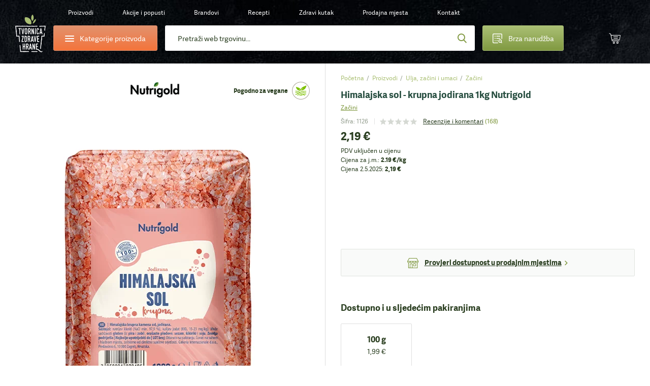

--- FILE ---
content_type: text/html;charset=utf-8
request_url: https://www.tvornicazdravehrane.com/himalajska-sol-krupna-jodirana-1kg-nutrigold-proizvod-13122/
body_size: 114829
content:
<!DOCTYPE html><html  lang="hr-HR" class="" style=""><head><meta charset="utf-8">
<meta name="viewport" content="width=device-width, initial-scale=1.0, maximum-scale=1.0, user-scalable=no">
<script type="importmap">{"imports":{"#entry":"/_nuxt/DyXZid4b.js"}}</script>
<title>Nutrigold Himalajska Sol | 1kg - Krupna | Tvornica Zdrave Hrane</title>
<style>*{border:0;margin:0;outline:none;padding:0;-webkit-tap-highlight-color:transparent;-webkit-font-smoothing:antialiased}*,:after,:before{box-sizing:border-box}img{height:auto;max-width:100%}html{font-family:sans-serif;-ms-text-size-adjust:100%;-webkit-text-size-adjust:100%}article,aside,details,figcaption,figure,footer,header,hgroup,main,menu,nav,section,summary{display:block}ins{color:#2b3f21;font-weight:400;text-decoration:none}audio,canvas,progress,video{display:inline-block}audio:not([controls]){display:none;height:0}progress{vertical-align:baseline}[hidden],template{display:none}a{background-color:transparent;-webkit-text-decoration-skip:objects}a:active,a:hover{outline:0;-webkit-tap-highlight-color:transparent}abbr[title]{border-bottom:1px dotted}b,strong{font-weight:700}dfn{font-style:italic}mark{background:#ff0;color:#000}small{font-size:80%}sub,sup{font-size:75%;line-height:0;position:relative;vertical-align:baseline}sup{top:-.5em}sub{bottom:-.25em}svg:not(:root){overflow:hidden}hr{border-bottom:1px solid #ccc;border-left-style:none;border-right-style:none;border-top-style:none;box-sizing:border-box;height:0;margin-bottom:10px}pre{overflow:auto}pre.debug{font-size:14px!important}code,kbd,pre,samp{font-family:monospace,monospace;font-size:1em}button,input,optgroup,select,textarea{color:inherit;font:inherit;margin:0}button{overflow:visible}button,select{text-transform:none}button,html input[type=button],input[type=reset],input[type=submit]{-webkit-appearance:button;cursor:pointer}button[disabled],html input[disabled]{cursor:default}[type=button]::-moz-focus-inner,[type=reset]::-moz-focus-inner,[type=submit]::-moz-focus-inner,button::-moz-focus-inner{border-style:none;padding:0}input{border-radius:0;box-shadow:none;line-height:normal}input[type=checkbox],input[type=radio]{box-sizing:border-box}input[type=number]::-webkit-inner-spin-button,input[type=number]::-webkit-outer-spin-button{height:auto}[type=search]::-webkit-search-cancel-button,[type=search]::-webkit-search-decoration{-webkit-appearance:none}input[type=email],input[type=password],input[type=search],input[type=tel],input[type=text]{-webkit-appearance:none}input[type=number]{-moz-appearance:textfield;-webkit-appearance:textfield;-ms-appearance:textfield}input::-webkit-inner-spin-button,input::-webkit-outer-spin-button{-webkit-appearance:none}::-webkit-input-placeholder{color:inherit}fieldset{border:none;margin:0;padding:0}textarea{overflow:auto;resize:vertical}optgroup{font-weight:700}table{border-collapse:collapse}input:-webkit-autofill,select:-webkit-autofill,textarea:-webkit-autofill{box-shadow:inset 0 0 0 30px #fff}.icon-return{content:""}.icon-gift2{content:""}:root{--fontSize:16px;--lineHeight:1.7;--pageWidth:1480px;--contentSpacing:125px;--brandItemHeight:100px;--brandItemImgHeight:38px;--circleSize:60px;--pwTitle:38px;--pwRecipesColWidth:528px;--pwColWidth:800px;--ppSmallImage:230px;--ppSmallTitle:16px;--ppFontSize:14px;--ppHorizontalSpacing:25px;--cpInstashopSpacing:20px}@media screen and (max-width:1550px){:root{--pageWidth:88%;--contentSpacing:70px;--brandItemHeight:80px;--brandItemImgHeight:30px;--circleSize:54px;--pwTitle:34px;--pwColWidth:600px;--ppFontSize:13px;--ppSmallImage:175px;--ppSmallTitle:15px;--ppHorizontalSpacing:15px;--pwTitle:26px}}@media screen and (max-width:1300px){:root{--fontSize:14px;--lineHeight:1.5;--pageWidth:100%;--contentSpacing:30px;--ppHorizontalSpacing:10px;--brandItemHeight:63px;--brandItemImgHeight:24px;--circleSize:48px;--pwColWidth:500px;--ppSmallImage:145px;--ppSmallTitle:14px;--wrapperOffset:30px}}@media screen and (max-width:990px){:root{--wrapperOffset:20px;--brandItemHeight:50px;--brandItemImgHeight:20px;--pwTitle:24px;--circleSize:44px;--pwColWidth:395px;--ppSmallImage:115px;--ppSmallTitle:12px;--wrapperOffset:15px;--contentSpacing:15px;--brandItemHeight:40px;--brandItemImgHeight:18px;--pwTitle:18px;--circleSize:28px;--ppSmallImage:140px}}@font-face{font-display:swap;font-family:Adelle;font-style:normal;font-weight:400;src:url(/_nuxt/adellesans-regular.DuWm2WVm.woff) format("woff"),url(/_nuxt/adellesans-regular.BbNVvwoH.woff2) format("woff2")}@font-face{font-display:swap;font-family:Adelle;font-style:normal;font-weight:700;src:url(/_nuxt/adellesans-bold.Du6En-fl.woff) format("woff"),url(/_nuxt/adellesans-bold.DOAlU16_.woff2) format("woff2")}@font-face{font-display:swap;font-family:icomoon;font-style:normal;font-weight:400;src:url(/_nuxt/icomoon.B8q6SMjQ.woff?lvrwwy) format("woff")}.display-n{display:none}.display-ib{display:inline-block}.display-b{display:block}.display-t{display:table}.display-tc{display:table-cell}.align-vt{vertical-align:top}.align-vm{vertical-align:middle}.align-l{text-align:left}.align-r{text-align:right}.align-c{text-align:center}.fz0{font-size:0}.fs-i{font-style:italic}.fw-b{font-weight:700}.fw-n{font-weight:400}.float-l,.float-left{float:left}.float-r,.float-right{float:right}.pos-r{position:relative}.pos-a{position:absolute}.pos-s{position:static}.strong{font-weight:700}.italic{font-style:italic}.uppercase{text-transform:uppercase}.first{margin-left:0!important}.last{margin-right:0!important}.alignleft,.image-left{float:left;margin:5px 20px 10px 0}.alignright,.image-right{float:right;margin:5px 0 10px 20px}.align-left{text-align:left}.align-right{text-align:right}.center{text-align:center}.underline{text-decoration:underline}.nounderline{text-decoration:none}.rounded{border-radius:3px}.df{display:flex}.aic{align-items:center}.jcc{justify-content:center}.fg1{flex-grow:1}.red{color:#bd444d}.green{color:#809941}.light-green{color:#abc075}.light-orange{color:#e4c571}.orange{color:#f4743b}.shadow{box-shadow:0 10px 65px #0009;content:"";inset:20px 35px 5px;position:absolute}.lloader{background-color:#fff;background-image:url("data:image/svg+xml;charset=utf-8,%3Csvg xmlns='http://www.w3.org/2000/svg' width='40' height='40' class='lds-eclipse' preserveAspectRatio='xMidYMid' viewBox='0 0 100 100'%3E%3Cpath fill='%237dc001' d='M29.872 16.419a40 40 0 0 0 41.96 68.113 40 42 58.366 0 1-41.96-68.113'%3E%3CanimateTransform attributeName='transform' begin='0s' calcMode='linear' dur='1s' keyTimes='0;1' repeatCount='indefinite' type='rotate' values='0 50 51;360 50 51'/%3E%3C/path%3E%3C/svg%3E");background-position:50%;background-repeat:no-repeat}.lloader img{-webkit-backface-visibility:hidden;opacity:0;transition:opacity .3s;-webkit-tap-highlight-color:transparent}.lloader.loaded{background-color:#fff;background-image:none}.lloader.loaded img{opacity:1}.box-shadow-yellow{box-shadow:0 15px 30px #e4c67233}.box-shadow-gray{box-shadow:0 10px 30px #0000001a}.gradient-green{background:#abc075;background-image:linear-gradient(180deg,#abc075,#809941);background-image:-ms-linear-gradient(180deg,#abc075 0,#809941 100%)}.gradient-green-hover{background:#9baf6a;background-image:linear-gradient(180deg,#9baf6a,#748b3b);background-image:-ms-linear-gradient(180deg,#9baf6a 0,#748b3b 100%)}.gradient-red{background:#d04b55;background-image:linear-gradient(180deg,#d04b55,#bd444d);background-image:-ms-linear-gradient(180deg,#d04b55 0,#bd444d 100%)}.gradient-red-hover{background:#bd444d;background-image:linear-gradient(180deg,#bd444d,#ac3e46);background-image:-ms-linear-gradient(180deg,#bd444d 0,#ac3e46 100%)}.gradient-orange{background:#e2926e;background-image:linear-gradient(180deg,#e2926e,#f4743b);background-image:-ms-linear-gradient(180deg,#e2926e 0,#f4743b 100%)}.tel,.tel a,a[href^=tel]{color:#2b3f21;cursor:default;text-decoration:none}@media (min-width:1300px){.tel a:hover,.tel:hover,a[href^=tel]:hover{text-decoration:none}}.list{list-style:none;margin:0 0 15px 20px;padding:0}@media (max-width:1300px){.list{margin-left:0}}.list li{padding:2px 0 2px 18px;position:relative}.list li:before{background:#809941;border-radius:200px;content:"";display:block;height:6px;left:0;position:absolute;top:10px;width:6px}.first-title{margin-top:0;padding-top:0}.wrapper{margin:auto;max-width:1480px;width:var(--pageWidth)}.wrapper2{margin:auto;max-width:920px}@media (max-width:1300px){.wrapper2{width:730px}}@media (max-width:990px){.wrapper2{width:690px;width:auto}}.page-wrapper{overflow:hidden;position:relative}@media (max-width:990px){.page-wrapper{margin:auto;position:relative}}.intro-text{font-size:19px;line-height:1.6}.extra{background:#2b3f21 url(/_nuxt/bg-green.NUH1T9Pj.jpg);line-height:1.7;margin:10px 0 45px;padding:40px 50px}.extra,.extra a{color:#fff}@media (min-width:1300px){.extra a:hover{color:#fff}}@media (max-width:990px){.extra{line-height:1.5;margin-bottom:20px;padding:15px 20px}}.main-offset-sm .header{padding-bottom:100px}.main-offset-sm .main{margin-top:-100px}.main-offset-sm .wrapper-bottom{padding-top:180px}.main-offset-sm .bottom{margin-top:-100px}@media (max-width:1300px){.main-offset-sm .bottom{margin-top:0}.main-offset-sm .wrapper-bottom{padding-top:65px}}@media (max-width:990px){.main-offset-sm .wrapper-bottom{padding-top:0}.main-offset-sm .header{padding-bottom:0}.main-offset-sm .bottom,.main-offset-sm .main{margin:0}}.image-wrapper{margin-bottom:5px;margin-top:5px}.image-wrapper img{display:block}.image-title{color:#2b3f21;font-size:14px;opacity:.6;padding:10px 0 0;text-align:center}.toggle-icon{display:inline-block;flex-grow:0;flex-shrink:0;height:14px;position:relative;width:14px}.toggle-icon:after,.toggle-icon:before{background:#809941;content:"";display:block;height:2px;left:0;position:absolute;top:0;width:100%}.toggle-icon:before{height:100%;left:6px;width:2px}.toggle-icon:after{top:6px}.circle-icon:before{align-items:center;background:#abc075;background-image:linear-gradient(180deg,#abc075,#809941);background-image:-ms-linear-gradient(180deg,#abc075 0,#809941 100%);border-radius:100px;color:#fff;content:"";content:"";display:block;display:flex;font:22px/20px icomoon;height:var(--circleSize);justify-content:center;left:0;position:absolute;top:0;width:var(--circleSize)}body{background:#fff;color:#2b3f21;font-family:Adelle,Arial,Helvetica,sans-serif;font-size:var(--fontSize);line-height:var(--lineHeight)}@media screen and (min-width:1300px){body{background:#fff url(/_nuxt/bg.2H3VsMjG.jpg)}}body.white-bg{background:#fff}a{-webkit-backface-visibility:hidden;color:#2b3f21;text-decoration:underline;transition:color .3s;-webkit-tap-highlight-color:transparent}@media (min-width:1300px){a:hover{color:#809941;text-decoration:underline}}ol,ul{margin:0;padding:0}h1,h2,h3,h4{color:var(--green2);font-weight:700;line-height:1.2;padding-bottom:15px;padding-top:20px}h1 a,h1 a:hover,h2 a,h2 a:hover,h3 a,h3 a:hover,h4 a,h4 a:hover{text-decoration:none}h1{font-size:44px;padding-top:0}h2{font-size:32px}h2,h3{line-height:1.2}h3{font-size:28px}h4{font-size:22px;line-height:1.2}p{padding-bottom:15px}@media screen and (max-width:1550px){h1{font-size:38px}h2{font-size:36px}h3{font-size:28px}h4{font-size:22px}}@media screen and (max-width:1300px){h1{font-size:34px}}@media (max-width:990px){h1{font-size:32px}h2{font-size:24px}h3{font-size:20px}h4{font-size:18px}h1{font-size:24px}h2{font-size:20px}h3{font-size:16px}h4{font-size:14px}}label{display:inline-block;padding:0 0 4px}input,input[type=number],select,textarea{-webkit-appearance:none;-moz-appearance:none;-webkit-backface-visibility:hidden;background-color:transparent;border:1px solid #dedede;border-radius:3px;font-family:Adelle,Arial,Helvetica,sans-serif;font-size:14px;height:54px;line-height:normal;padding:0 25px;transition:border-color .3s;-webkit-tap-highlight-color:transparent;background-color:#fff;box-shadow:none}@media (max-width:990px){input,input[type=number],select,textarea{height:47px;padding:0 15px}}select{-moz-appearance:none;-o-appearance:none;-webkit-appearance:none;-ms-appearance:none;background-image:url("data:image/svg+xml;charset=utf-8,%3Csvg xmlns='http://www.w3.org/2000/svg' width='9' height='6' viewBox='0 0 9 6'%3E%3Ctitle%3E9328C716-24FE-48C6-BD2D-B266055457C0%3C/title%3E%3Cpath fill='%23a1c349' fill-rule='nonzero' d='M8.467 1.467 7.533.533 4.467 3.6 1.4.533l-.933.934 4 4z'/%3E%3C/svg%3E");background-position:right 25px center;background-position:right 15px center;background-repeat:no-repeat;background-size:12px auto;padding-right:30px}select::-ms-expand{display:none}.disabled,input:disabled,input:disabled+label,textarea:disabled{color:#ccc;cursor:not-allowed!important}input:focus,input:hover,select:focus,select:hover,textarea:focus,textarea:hover{border-color:#b9b9b9;outline:0}button,input[type=submit]{border:none;display:inline-block}input[type=checkbox],input[type=radio]{border:none;height:auto;padding:0}textarea{height:130px;line-height:19px;padding-bottom:10px;padding-top:10px}legend{font-size:16px;font-weight:700;line-height:18px}legend a{text-decoration:none}input[type=checkbox],input[type=radio]{display:inline;left:-9999px;position:absolute}input[type=checkbox]+label,input[type=radio]+label{cursor:pointer;font-size:14px;line-height:1.5;padding:1px 0 0 30px;position:relative;text-align:left}input[type=checkbox]+label:before{-webkit-backface-visibility:hidden;border:1px solid #dedede;border-radius:3px;content:"";content:"";font:8px/18px icomoon;text-indent:2px;transition:all .3s;-webkit-tap-highlight-color:transparent}input[type=checkbox]+label:before,input[type=radio]+label:before{background-color:#fff;color:#fff;display:block;height:20px;left:0;position:absolute;text-align:center;top:0;width:20px}input[type=radio]+label:before{border:1px solid #dedede;border-radius:200px;content:""}input[type=checkbox]:checked+label:before{background:#abc075;background-image:linear-gradient(180deg,#abc075,#809941);background-image:-ms-linear-gradient(180deg,#abc075 0,#809941 100%);border-color:#abc075}input[type=radio]:checked+label:before{border-color:#abc075}input[type=radio]:checked+label:after{background:#abc075;background-image:linear-gradient(180deg,#abc075,#809941);background-image:-ms-linear-gradient(180deg,#abc075 0,#809941 100%);border-color:#abc075;border-radius:100px;content:"";display:block;height:12px;left:4px;position:absolute;top:4px;width:12px}.form-label .field,.form-label p{padding-bottom:15px;position:relative}@media (max-width:990px){.form-label .field,.form-label p{padding-bottom:10px}}.form-label .field-accept_terms,.form-label .field-newsletter{padding-bottom:8px}.form-label label{-webkit-backface-visibility:hidden;cursor:text;font-size:14px;left:25px;padding:0;position:absolute;text-align:left;top:14px;transition:all .3s;width:auto;z-index:40;-webkit-tap-highlight-color:transparent}@media (max-width:1300px){.form-label label{top:16px}}@media (max-width:990px){.form-label label{font-size:14px;top:12px}}.form-label .ffl-floated label,.form-label .focus label{color:#898989;font-size:12px;top:6px}.form-label .ffl-floated input,.form-label .ffl-floated select,.form-label .focus input,.form-label .focus select{padding-top:13px}.form-label .ffl-floated textarea,.form-label .focus textarea{padding-top:25px}.form-label input:-webkit-autofill{padding-top:13px}.form-label input:-webkit-autofill+label{color:#898989;font-size:12px;top:6px}.form-label input,.form-label select{display:block;width:100%}.form-label select{position:relative;z-index:20}.form-label input[type=checkbox]+label,.form-label input[type=radio]+label{color:#2b3f21;font-size:14px;left:auto;line-height:20px;position:relative;top:auto}.form-label textarea{display:block;height:110px;width:100%}.form-label input[type=radio]:disabled+label{color:#ccc}@media (max-width:990px){.form-label label{left:15px}.form-label select{font-size:14px}}#CybotCookiebotDialog button{height:auto;padding:0}#CybotCookiebotDialog input[type=checkbox],#CybotCookiebotDialog input[type=radio]{display:inherit;position:relative}table{border-left:1px dotted #dedede;border-spacing:0;border-top:1px dotted #dedede;font-size:16px}table td,table th{border-bottom:1px dotted #dedede;border-right:1px dotted #dedede;padding:10px 15px}.table{border:none;border-radius:3px;border-spacing:0;font-size:14px;margin:10px 0 20px;max-width:100%;overflow:hidden}.table th{background:#2b3f21;border:0;color:#fff;font-weight:700;padding:10px 20px;text-align:left}.table td{border-bottom:0;border-right:1px solid #dedede;padding:10px 20px}.table tbody tr:nth-child(2n){background:#f3f4f5}.table-row{display:table;width:100%}.table-col{display:table-cell}.table-wrapper{overflow-x:scroll;-webkit-overflow-scrolling:touch;margin-bottom:20px;overflow:auto;position:relative;width:100%}.table-wrapper:before{background:url(images/arrow.gif) no-repeat;background-size:cover;bottom:0;content:"";display:block;height:28px;position:absolute;right:4px;width:30px}.table-wrapper.ios{padding-bottom:36px}.table-wrapper.ios:before{background:url(images/arrow.gif) no-repeat;background-size:cover;bottom:0;content:"";display:block;height:28px;position:absolute;right:4px;width:30px}.table-wrapper .table{margin-bottom:35px}.error{color:#bd444d;display:block;font-size:12px;line-height:18px;padding:5px 0 0 25px}.error p{padding-bottom:0}@media (max-width:990px){.error{font-size:11px;padding-left:15px}}.global-error,.global-success,.global-warning{background:#bd444d;border-radius:3px;color:#fff;font-size:14px;line-height:1.4;margin:0 0 15px;padding:10px 15px 10px 55px;position:relative}.global-error:before,.global-success:before,.global-warning:before{color:#fff;content:"";font:20px/20px icomoon;font-weight:700;left:25px;position:absolute;top:10px}.global-success{background-color:#abc075}.global-success:before{content:"";font-size:17px;line-height:17px;top:11px}.field_error_input,.field_error_input_radio{background:#fff url("data:image/svg+xml;charset=utf-8,%3Csvg xmlns='http://www.w3.org/2000/svg' xml:space='preserve' fill='%23d34351' viewBox='0 0 512 512'%3E%3Cpath d='M507.494 426.066 282.864 53.537a31.372 31.372 0 0 0-53.73 0L4.506 426.066a31.37 31.37 0 0 0 26.864 47.569h449.259a31.372 31.372 0 0 0 26.865-47.569M256.167 167.227c12.901 0 23.817 7.278 23.817 20.178 0 39.363-4.631 95.929-4.631 135.292 0 10.255-11.247 14.554-19.186 14.554-10.584 0-19.516-4.3-19.516-14.554 0-39.363-4.63-95.929-4.63-135.292 0-12.9 10.584-20.178 24.146-20.178m.331 243.791c-14.554 0-25.471-11.908-25.471-25.47 0-13.893 10.916-25.47 25.471-25.47 13.562 0 25.14 11.577 25.14 25.47 0 13.562-11.578 25.47-25.14 25.47'/%3E%3C/svg%3E") no-repeat right 25px center;background-size:20px auto;border-color:#bd444d;padding-right:50px}@media (max-width:990px){.field_error_input,.field_error_input_radio{background-position:right 15px center}}.swiper-navigation{inset:0;position:absolute}.swiper-container{position:relative}.swiper-button{align-items:center;background:none;color:#2b3f21;cursor:pointer;display:flex;font-size:0;height:80px;justify-content:center;padding:0;position:absolute;top:30%;transition:opacity .3s;width:50px;z-index:40}.swiper-button,.swiper-button:before{-webkit-backface-visibility:hidden;-webkit-tap-highlight-color:transparent}.swiper-button:before{color:#fff;content:"";font:65px/65px icomoon;transition:all .3s}.swiper-button:after{display:none}.swiper-button svg{display:none!important}@media (min-width:1300px){.swiper-button:hover{background:none}.swiper-button:hover:before{color:#809941}}@media (min-width:1300px) and (max-width:990px){.swiper-button:hover:before{color:#fff}}@media (max-width:1700px){.swiper-button:before{font-size:50px;line-height:1}}@media (max-width:1300px){.swiper-button{height:48px;width:48px}.swiper-button:after{font-size:12px}}.swiper-button-prev{left:-85px}.swiper-button-prev:before{transform:scaleX(-1);-webkit-transform:scaleX(-1);-ms-transform:scaleX(-1)}@media (max-width:1550px){.swiper-button-prev{left:-65px}}@media (max-width:1300px){.swiper-button-prev{left:20px}}@media (max-width:990px){.swiper-button-prev{left:0}}.swiper-button-next{right:-85px}@media (max-width:1550px){.swiper-button-next{right:-65px}}@media (max-width:1300px){.swiper-button-next{right:20px}}@media (max-width:990px){.swiper-button-next{right:0}}.slick-arrow2 .swiper-button{-webkit-backface-visibility:hidden;background:#fff;border-radius:3px;box-shadow:0 0 20px #0003;height:55px;top:calc(50% - 27px);transition:all .3s;width:55px;-webkit-tap-highlight-color:transparent}.slick-arrow2 .swiper-button:before{color:#2b3f21;font-size:20px;line-height:10px}@media (min-width:1300px){.slick-arrow2 .swiper-button:hover{background:#809941;opacity:1}.slick-arrow2 .swiper-button:hover:before{color:#fff}}@media (max-width:1300px){.slick-arrow2 .swiper-button{height:45px;width:45px}}@media (max-width:990px){.slick-arrow2 .swiper-button{height:38px;width:38px}.slick-arrow2 .swiper-button:before{font-size:15px}}.slick-arrow2 .swiper-button-prev{left:10px}.slick-arrow2 .swiper-button-next{right:10px}.slick-arrow3 .swiper-button:before{color:#2b3f21;font-size:35px}.slick-arrow3 .swiper-button:hover:before{color:#809941}.swiper-button-disabled{cursor:default;opacity:.5}.swiper-navigation-lock{display:none}.slick-arrow{align-items:center;background:none;color:#2b3f21;display:flex;font-size:0;height:80px;justify-content:center;padding:0;position:absolute;top:30%;transition:opacity .3s;width:50px;z-index:40}.slick-arrow,.slick-arrow:before{-webkit-backface-visibility:hidden;-webkit-tap-highlight-color:transparent}.slick-arrow:before{color:#fff;content:"";font:65px/65px icomoon;transition:all .3s}.slick-arrow:after{display:none}@media (min-width:1300px){.slick-arrow:hover{background:none}.slick-arrow:hover:before{color:#809941}}@media (min-width:1300px) and (max-width:990px){.slick-arrow:hover:before{color:#fff}}.slick-arrow.slick-disabled{cursor:default;opacity:0}@media (min-width:1300px){.slick-arrow.slick-disabled:hover:before{color:#2b3f21}}@media (max-width:1550px){.slick-arrow:before{font-size:45px;line-height:45px}}@media (max-width:1300px){.slick-arrow:before{font-size:30px}}@media (max-width:990px){.slick-arrow:before{font-size:25px}}.slick-arrow2 .slick-arrow{-webkit-backface-visibility:hidden;background:#fff;border-radius:3px;box-shadow:0 0 20px #0003;height:55px;top:calc(50% - 27px);transition:all .3s;width:55px;-webkit-tap-highlight-color:transparent}.slick-arrow2 .slick-arrow:before{color:#2b3f21;font-size:20px;line-height:10px}@media (min-width:1300px){.slick-arrow2 .slick-arrow:hover{background:#809941;opacity:1}.slick-arrow2 .slick-arrow:hover:before{color:#fff}}@media (max-width:1300px){.slick-arrow2 .slick-arrow{height:45px;width:45px}}@media (max-width:990px){.slick-arrow2 .slick-arrow{height:38px;width:38px}.slick-arrow2 .slick-arrow:before{font-size:15px}}.slick-arrow2 .slick-prev{left:10px}.slick-arrow2 .slick-next{right:10px}.slick-arrow3 .slick-arrow:before{color:#2b3f21;font-size:35px}.slick-arrow3 .slick-arrow:hover:before{color:#809941}.slick-arrow.slick-hidden{display:none}.slick-carousel .slick-prev{left:-55px}.slick-carousel .slick-next{right:-55px}.slick-carousel .slick-list{display:flex;margin-left:-1px;padding:0 0 110px 1px;width:calc(100% + 1px)}@media (max-width:1300px){.slick-carousel .slick-list{padding-bottom:50px;width:calc(100% + 5px)}}.slick-carousel .slick-track,.slick-carousel.slick-initialized .slick-slide{display:flex}.slick-carousel .cp{-webkit-backface-visibility:hidden;transition:border-color .3s;-webkit-tap-highlight-color:transparent;margin-top:0}@media (min-width:1300px){.slick-carousel .cp:hover{border-color:#cacaca}}.slick-carousel .cp-addtocart{border:1px solid #cacaca;box-shadow:none;margin:0 -1px}@media (max-width:1300px){.slick-carousel .cp-addtocart{border:0;margin:0}}.btn,button,input[type=submit]{align-items:center;background:#5b70f2;background:#abc075;background-image:linear-gradient(180deg,#abc075,#809941);background-image:-ms-linear-gradient(180deg,#abc075 0,#809941 100%);border-radius:3px;color:#fff;display:inline-flex;font-size:16px;font-weight:400!important;height:54px;justify-content:center;overflow:hidden;padding:0 40px;position:relative;text-decoration:none}@media (min-width:1300px){.btn:hover,button:hover,input[type=submit]:hover{color:#fff;text-decoration:none}.btn:hover:after,button:hover:after,input[type=submit]:hover:after{opacity:1}}.btn span,button span,input[type=submit] span{position:relative;z-index:1}.btn:after,button:after,input[type=submit]:after{-webkit-backface-visibility:hidden;background:#9baf6a;background-image:linear-gradient(180deg,#9baf6a,#748b3b);background-image:-ms-linear-gradient(180deg,#9baf6a 0,#748b3b 100%);content:"";display:block;height:100%;opacity:0;position:absolute;transition:opacity .3s;width:100%;-webkit-tap-highlight-color:transparent;left:0;top:0}.btn.flat,button.flat,input[type=submit].flat{-webkit-backface-visibility:hidden;background:#809941;transition:all .3s;-webkit-tap-highlight-color:transparent}.btn.flat:after,button.flat:after,input[type=submit].flat:after{display:none}.btn.loading,button.loading,input[type=submit].loading{color:transparent!important;font-size:0;line-height:0;pointer-events:none}.btn.loading>span,button.loading>span,input[type=submit].loading>span{display:none;opacity:0}.btn.loading:after,button.loading:after,input[type=submit].loading:after{display:none}.btn.loading svg,button.loading svg,input[type=submit].loading svg{fill:#fff}@media (max-width:1300px){.btn,button,input[type=submit]{font-size:14px;height:47px}}.btn-light-green.flat{background:#abc075}@media (min-width:1300px){.btn-light-green.flat:hover{background:#8fa062}}.btn-orange,.btn-yellow{background:#e2926e;background-image:linear-gradient(180deg,#e2926e,#f4743b);background-image:-ms-linear-gradient(180deg,#e2926e 0,#f4743b 100%)}.btn-orange:after,.btn-yellow:after{background:#cd8564;background-image:linear-gradient(180deg,#cd8564,#de6936);background-image:-ms-linear-gradient(180deg,#cd8564 0,#de6936 100%)}.btn-white{background:#fff;border:1px solid #dedede;color:#2b3f21}.btn-white:after{display:none}@media (min-width:1300px){.btn-white:hover{color:#abc075}}.btn-gray{-webkit-backface-visibility:hidden;background:#e9eceb;color:#2b3f21;font-size:14px;padding:0 30px;transition:all .3s;-webkit-tap-highlight-color:transparent}@media (min-width:1300px){.btn-gray:hover{background:#d4d7d6;color:#2b3f21}}.btn-gray:after{display:none}.header{background-image:url(/_nuxt/bg-dark.CuQl77rE.jpg);background-position:top;background-repeat:no-repeat;background-size:120% auto;font-size:14px;padding-bottom:320px;position:relative}.header>a{color:#fff}@media (max-width:1550px){.header{font-size:13px}}@media (max-width:1300px){.header{background-image:url(/_nuxt/bg-dark-t.Ps1ovnAP.jpg);background-size:cover;font-size:12px;padding-bottom:0}}@media (max-width:990px){.header{background-image:url(/_nuxt/header2-t.DosjvecA.jpg)}}.page-brands .header,.page-catalog-detail .header,.page-catalog-index:not(.page-catalog-main) .header{background-image:url(/_nuxt/header2.Dz7lWbYO.jpg);background-size:cover}@media (max-width:1300px){.page-brands .header,.page-catalog-detail .header,.page-catalog-index:not(.page-catalog-main) .header{background-image:url(/_nuxt/header2-t.DosjvecA.jpg)}}.header-spacing0 .header{padding-bottom:0}.page-homepage .header{background-image:url(/_nuxt/bg-dark.CuQl77rE.jpg);background-size:cover;padding-bottom:1px}@media (max-width:1550px){.page-homepage .header{background-image:url(/_nuxt/bg-dark.CuQl77rE.jpg)}}@media (max-width:1300px){.page-homepage .header{background-image:url(/_nuxt/bg-dark-t.Ps1ovnAP.jpg)}}@media (max-width:990px){.page-homepage .header{background:none}}.logo{background:url(/_nuxt/logo.C529FLbi.svg?v5) no-repeat 50%;background-size:contain;display:block;grid-column:1/2;grid-row:1/span 2;height:110px;margin-top:10px;width:95px}@media (min-width:990px){.logo:lang(sl){background:url(/_nuxt/logo-sl.C_qHYZhi.svg) no-repeat 50%;background-size:auto 94%}.logo:lang(en){background:url(/_nuxt/logo-en.C4d_fBqL.svg) no-repeat 50%;background-size:auto 94%}.logo:lang(de){background:url(/_nuxt/logo-de.CpArdRRO.svg) no-repeat 50%;background-size:contain}}@media (min-width:1300px){.logo:hover{text-decoration:none}}@media (max-width:1300px){.logo{height:80px;margin-top:21px;width:60px}}@media (max-width:990px){.logo{align-items:center;background:none;display:flex;height:75px;height:28px;justify-content:center;left:15px;margin:0;position:absolute;text-decoration:none;top:10px;width:36px}.logo:before{color:#abc075;content:"";font:23px/23px icomoon;height:25px;width:30px}}.header-contact{grid-column:2/3}.header-contact p{padding:0}.header-contact a[href^=tel]{color:#e4c571;text-decoration:none}@media (max-width:1300px){.header-contact{display:none}}.wrapper-header{-moz-column-gap:30px;column-gap:30px;display:grid;grid-row-gap:10px;color:#fff;grid-template-columns:85px 235px auto 200px 45px 45px;grid-template-rows:50px 50px;height:150px;padding:10px 10px 30px;text-align:center}.wrapper-header>*{align-self:center}@media (max-width:1550px){.wrapper-header{-moz-column-gap:15px;column-gap:15px;grid-template-columns:85px 235px auto 200px 55px 55px}}@media (max-width:1300px){.wrapper-header{grid-template-columns:60px 205px auto 160px 55px 55px;grid-template-rows:30px 50px;height:auto;padding-bottom:15px;padding-left:30px;padding-right:30px}}@media (max-width:990px){.wrapper-header{grid-template-columns:55px 200px auto 45px 45px 45px;grid-gap:10px;grid-template-rows:25px 50px;grid-row-gap:7px;background:url(/_nuxt/header-t.eI8WbGUV.jpg);background-size:cover;display:block;height:50px;padding:0}}.header-categories-main{grid-column:2/3;grid-row:2}.header-categories{border:1px solid #e2926e;display:flex;height:50px;justify-content:flex-start;justify-content:center;overflow:visible;padding:0;width:100%}.header-categories>span{align-items:center;display:flex;padding-left:35px}.header-categories span span,.header-categories span span:after,.header-categories span span:before{-webkit-backface-visibility:hidden;background:#fff;border-radius:3px;content:"";display:block;height:2px;left:0;position:absolute;top:0;transition:all .3s;width:18px;-webkit-tap-highlight-color:transparent}.header-categories span span{left:0;top:12px}.header-categories span span:before{top:-5px}.header-categories span span:after{top:5px}.header-categories.active span{background:transparent}.header-categories.active span:after{top:0;transform:rotate(45deg);-webkit-transform:rotate(45deg);-ms-transform:rotate(45deg)}.header-categories.active span:before{top:0;transform:rotate(-45deg);-webkit-transform:rotate(-45deg);-ms-transform:rotate(-45deg)}.header-categories.active:after{background:#f4743b;bottom:-6px;content:"";display:block;height:10px;left:30px;opacity:1;position:absolute;top:auto;transform:rotate(45deg);-webkit-transform:rotate(45deg);-ms-transform:rotate(45deg);width:10px}@media (max-width:1300px){.header-categories.active:after{left:27px}}@media (max-width:990px){.header-categories.active:after{left:24px}}@media (max-width:1300px){.header-categories{font-size:14px}.header-categories>span{padding-left:29px}.header-categories span span{top:10px}}@media (max-width:990px){.header-categories{display:none}}.quick-order{border:1px solid #abc075;grid-column:4/5;grid-row:2;height:50px;padding:0;position:relative;z-index:10}.quick-order>span{align-items:center;display:flex}.quick-order>span:before{content:"";font:21px/21px icomoon;left:0;margin-right:15px;top:0}@media (max-width:1300px){.quick-order{font-size:14px}.quick-order>span:before{font-size:19px;line-height:19px;margin-right:12px}}@media (max-width:990px){.quick-order{background:none;border:0;font-size:0;grid-column:4;margin-right:-6px}.quick-order>span:before{margin:0}.quick-order,.quick-order:after{display:none}}.fixed-header .header-body{-webkit-backface-visibility:hidden;background:#3b3d41 url(/_nuxt/header.CerczMKL.jpg);background-size:cover;box-shadow:0 15px 40px #00000080;left:0;position:fixed;right:0;top:-100px;transform:translate3d(0,100px,0);-webkit-transform:translate3d(0,100px,0);-ms-transform:translate3d(0,100px,0);transition:transform .3s;z-index:600;-webkit-tap-highlight-color:transparent}.fixed-header .wrapper-header{align-items:center;display:flex;height:70px;padding:0}@media (max-width:1300px){.fixed-header .wrapper-header{padding:0 30px}}@media (max-width:990px){.fixed-header .wrapper-header{height:50px;padding:0}}@media (min-width:990px){.fixed-header.admin_toolbar .header-body{transform:translate3d(0,140px,0);-webkit-transform:translate3d(0,140px,0);-ms-transform:translate3d(0,140px,0)}}.fixed-header .header-placeholder{height:150px}@media (max-width:1300px){.fixed-header .header-placeholder{height:115px}}@media (max-width:990px){.fixed-header .header-placeholder{height:50px}}.fixed-header .currency,.fixed-header .header-contact,.fixed-header .nav,.fixed-header .w-lang{display:none}.fixed-header .header-categories{margin-right:30px;min-width:235px}@media (max-width:1300px){.fixed-header .header-categories{margin-right:20px;width:200px}}.fixed-header .logo{align-items:center;background:none;display:flex;grid-column:1;height:100%;justify-content:center;margin:0 38px 0 10px;text-decoration:none}.fixed-header .logo:before{color:#abc075;content:"";font:28px/28px icomoon}@media (max-width:1300px){.fixed-header .logo{margin-left:0;margin-right:15px}}.fixed-header .sw{flex-grow:1;margin-right:auto;max-width:700px}@media (max-width:1550px){.fixed-header .sw{margin-right:20px}}@media (max-width:1300px){.fixed-header .sw{max-width:none}}.fixed-header .wishlist{margin-left:2px;margin-right:20px}.fixed-header .wishlist-counter,.fixed-header .ww-counter{top:15px}.fixed-header .aw{height:100%}.fixed-header .aw span:after{display:none}.fixed-header .aw span:before{-webkit-backface-visibility:hidden;color:#fff;margin:0;transition:color .3s;-webkit-tap-highlight-color:transparent}.fixed-header .aw-tooltip{right:-78px;top:65px}.fixed-header .aw-tooltip:before{margin-left:-5px}@media (max-width:990px){.fixed-header .aw-tooltip{right:-20px;top:calc(100% - 5px)}.fixed-header .aw-tooltip:before{color:#fff}}.fixed-header .aw-login{align-items:center;display:flex;font-size:0;height:100%;justify-content:center;width:55px}@media (min-width:1300px){.fixed-header .aw-login:hover span:before{color:#abc075}}.fixed-header .quick-order{background:none;border:none;font-size:0;overflow:visible;width:55px}.fixed-header .quick-order:after{display:none}.fixed-header .quick-order span:before{-webkit-backface-visibility:hidden;margin:0;transition:color .3s;-webkit-tap-highlight-color:transparent}@media (min-width:1300px){.fixed-header .quick-order:hover span:before{color:#abc075}.fixed-header .quick-order:hover .btn-label{display:block}}.fixed-header .btn-label{background:#fff;border-radius:3px;box-shadow:0 5px 15px #0006;color:#2b3f21;display:none;font-size:13px;padding:6px 0;position:absolute;top:40px;transform:translate(-45%);width:140px}.fixed-header .btn-label:before{background:#fff;content:"";display:block;height:8px;left:50%;margin-left:-4px;position:absolute;top:-4px;transform:rotate(45deg);-webkit-transform:rotate(45deg);-ms-transform:rotate(45deg);width:8px}@media (max-width:990px){.fixed-header .btn-label{display:none!important}}.fixed-header .categories-container{left:124px;top:75px}@media (max-width:1300px){.fixed-header .categories-container{left:100px;top:70px}}@media (max-width:990px){.fixed-header .wrapper-header{padding:0 20px}.fixed-header .logo{width:35px}.fixed-header .header-categories{margin-right:10px;min-width:200px}.fixed-header .aw,.fixed-header .wishlist,.fixed-header .ww{flex-grow:0;flex-shrink:0;margin:0;width:40px}.fixed-header .aw-login{width:100%}.fixed-header .sw{margin-right:17px}.fixed-header .quick-order{margin:0;width:42px}.fixed-header .wishlist-counter,.fixed-header .ww-counter{font-size:11px;height:20px;width:20px}.fixed-header .categories-container{left:70px}.fixed-header .wrapper-header{padding:0}.fixed-header .logo{height:28px;margin:0;width:36px}.fixed-header .logo:before{font-size:23px;line-height:23px}.fixed-header .header-body{background:url(/_nuxt/header-t.eI8WbGUV.jpg);background-size:cover}.fixed-header .sw{margin:0}}.loyalty-header{-webkit-backface-visibility:hidden;max-height:0;overflow:hidden;padding-left:20px;padding-right:20px;transition:all .3s;-webkit-tap-highlight-color:transparent}.loyalty-header img{border-radius:3px;box-shadow:3px 3px 5px #0000002b;display:block;margin:auto}.loyalty-header.active{display:block;max-height:500px;padding-bottom:20px;padding-top:20px}.btn-loyalty-header{background:#000;border-bottom:1px solid hsla(0,0%,100%,.3);color:#fff;display:block;font-size:13px;padding:7px 15px 7px 42px}.btn-loyalty-header .h{display:none}@media (min-width:1300px){.btn-loyalty-header:hover{color:#fff}}.btn-loyalty-header.active .h{display:inline}.btn-loyalty-header.active .s{display:none}.btn-loyalty-header.active:after{color:#fff;content:"";font-size:12px;line-height:12px;top:11px}.btn-loyalty-header:before{color:#fff;content:"";font:18px/18px icomoon;left:15px;position:absolute;top:8px}.btn-loyalty-header:after{color:#809941;content:"";display:block;font:8px/8px icomoon;position:absolute;right:15px;top:13px}.wishlist{grid-column:5/6;grid-row:2;height:100%;margin-left:-6px;width:55px}.wishlist a{align-items:center;color:#fff;display:flex;height:100%;justify-content:center;position:relative;text-decoration:none;width:100%}.wishlist a:before{-webkit-backface-visibility:hidden;color:#fff;content:"";font:22px/22px icomoon;transition:all .3s;-webkit-tap-highlight-color:transparent}@media (max-width:1300px){.wishlist a:before{font-size:19px;line-height:19px}}.wishlist a:hover:before{color:#abc075}.wishlist.active .wishlist-counter{display:flex}@media (max-width:1300px){.wishlist{margin-left:-4px}}@media (max-width:990px){.wishlist{margin-left:0;position:absolute;right:100px;top:0;width:100%;width:40px}}.wishlist-counter,.ww-counter{align-items:center;background:#809941;border-radius:100px;color:#fff;display:none;font-size:12px;height:22px;justify-content:center;line-height:14px;position:absolute;right:0;top:3px;width:22px}@media (max-width:990px){.wishlist-counter,.ww-counter{font-size:11px;height:20px;top:6px!important;width:20px}}.w-lang{display:flex;font-size:12px;grid-column:4/5;grid-row:1;justify-content:center;position:relative;z-index:101}.w-lang.active .w-list{display:block}@media (max-width:1550px){.w-lang{padding-left:90px}}@media (max-width:1300px){.w-lang{padding-left:0}}@media (max-width:990px){.w-lang{background:#f9faf9;border-bottom:1px solid #dedede;display:flex;display:none;grid-column:4/7;height:44px;justify-content:flex-start;padding:0 19px;position:static}}.btn-w-toggle{align-items:center;display:flex;font-weight:700;position:relative;text-transform:uppercase}.btn-w-toggle:after{background:#abc075;bottom:4px;content:"";display:block;height:auto;opacity:.5;position:absolute;right:-8px;top:4px;width:1px}.btn-w-toggle .flag{margin-top:0}@media (max-width:990px){.btn-w-toggle{line-height:15px}.btn-w-toggle:after{bottom:4px;right:-6px;top:4px}.btn-w-toggle .flag{margin-top:0}}.w-lang-mobile-close{display:none!important}@media (max-width:990px){.w-lang-mobile-close{display:flex!important;height:22px!important;right:6px!important;top:6px!important;width:22px!important}}.flag{background:url(/_nuxt/croatia.0eQrTUgp.svg) 0 0 no-repeat;background-size:contain;display:block;height:17px;margin-right:7px;width:23px}.flag.en{background:url(/_nuxt/eu.OCHVtNte.svg) 0 0 no-repeat;background-size:contain}.flag.si{background:url(/_nuxt/slovenia.DB1DwUxf.svg) 0 0 no-repeat;background-size:contain}.flag.de{background:url("data:image/svg+xml;charset=utf-8,%3Csvg xmlns='http://www.w3.org/2000/svg' width='23' height='17' viewBox='0 0 23 17'%3E%3Ctitle%3Egermany%3C/title%3E%3Cg fill='none' fill-rule='nonzero'%3E%3Cpath fill='%23f8d12e' d='M0 11.56v3.124c0 1.295 1.002 2.21 2.226 2.21h18.548c1.224 0 2.226-.915 2.226-2.21V11.56z'/%3E%3Cpath fill='%23333' d='M20.774.893H2.226C1.002.893 0 1.808 0 3.103v3.124h23V3.103c0-1.295-1.002-2.21-2.226-2.21'/%3E%3Cpath fill='%23db2727' d='M0 6.226h23v5.333H0z'/%3E%3Cpath fill='%23dbb30f' d='M20.7 16.893c1.224 0 2.3-.914 2.3-2.21V11.56h-8.384z'/%3E%3Cpath fill='%23202121' d='M20.774.893H2.226l6.158 5.334H23V3.103c0-1.295-1.002-2.21-2.226-2.21'/%3E%3Cpath fill='%23c10e0e' d='M14.653 11.56H23V6.227H8.347z'/%3E%3Cpath fill='%23000' d='M20.774.893H2.226l17.176 5.334H23V3.103c0-1.295-1.002-2.21-2.226-2.21'/%3E%3Cpath fill='%23a00808' d='M23 7.293V6.227h-3.784z'/%3E%3Cpath fill='%23d89f12' d='M23 14.646c0 1.41-1.002 2.247-2.226 2.247H2.226c-1.224 0-2.226-.99-2.226-2.285'/%3E%3C/g%3E%3C/svg%3E") 0 0 no-repeat;background-size:contain}.flag.at{background:url("data:image/svg+xml;charset=utf-8,%3Csvg xmlns='http://www.w3.org/2000/svg' width='23' height='17' viewBox='0 0 23 17'%3E%3Ctitle%3Eaustria%3C/title%3E%3Cg fill='none' fill-rule='nonzero'%3E%3Cg fill='%23db2727'%3E%3Cpath d='M0 11.56v3.124c0 1.295 1.002 2.21 2.226 2.21h18.548c1.224 0 2.226-.915 2.226-2.21V11.56zM20.774.893H2.226C1.002.893 0 1.808 0 3.103v3.124h23V3.103c0-1.295-1.002-2.21-2.226-2.21'/%3E%3C/g%3E%3Cpath fill='%23e4efee' d='M0 6.226h23v5.333H0z'/%3E%3C/g%3E%3C/svg%3E") 0 0 no-repeat;background-size:contain}.w-lang-span{-moz-column-gap:15px;column-gap:15px;cursor:pointer;display:flex}@media (max-width:990px){.w-lang-span{align-items:center;-moz-column-gap:11px;column-gap:11px}}.bold2{font-weight:700}.delivery-to{align-items:flex-start;display:flex;flex-flow:column;line-height:18px;text-align:left}.delivery-to .bold2{font-weight:700;padding-right:12px;position:relative}.delivery-to .bold2:after{color:#abc075;content:"";font:6px/6px icomoon;position:absolute;right:0;top:6px}@media (max-width:1300px){.delivery-to{font-size:11px;line-height:15px;white-space:nowrap}}@media (max-width:990px){.delivery-to{display:block;font-size:12px;line-height:15px;white-space:unset}.delivery-to .bold2:after{color:#809941;top:7px}}.w-list-lang{align-items:center;-moz-column-gap:18px;column-gap:18px;display:flex;justify-content:center;padding:18px 20px 14px;text-align:center;text-transform:uppercase}.w-list-lang a{display:flex;flex-flow:column;row-gap:3px;width:23px}.w-list-lang a.active{display:none}.w-list-lang a .flag{margin:0}@media (max-width:990px){.w-list-lang{-moz-column-gap:22px;column-gap:22px}}.body-country-select{overflow:hidden;position:relative}.body-country-select.hidden-close-btn .shipping-country-close{display:none}.body-country-select .country-select-modal{opacity:1;visibility:visible;z-index:9999999999}@media (max-width:990px){.body-country-select:before{position:fixed}.body-country-select.hidden-close-btn .country-select-modal,.body-country-select.page-webshop-shipping .country-select-modal{border-bottom:114px solid #fff;border-radius:0;bottom:15px;overflow:auto;padding-bottom:10px;top:15px;transform:unset}.body-country-select.hidden-close-btn .country-cart-cnt,.body-country-select.page-webshop-shipping .country-cart-cnt{background:#fff;bottom:15px;box-shadow:0 0 40px #0000004d;left:15px;margin-top:0;padding:18px 20px;position:fixed;right:15px;row-gap:10px}.body-country-select .nav{z-index:0}}.country-select-modal{align-items:center;align-self:inherit!important;display:flex;justify-content:center;inset:0;opacity:0;position:fixed;visibility:hidden;z-index:99999999}.country-select-modal:before{background:#1c2219bf;content:"";display:block;height:auto;inset:0;position:absolute;width:auto}.country-select-modal .ww-cart-items-inner{max-height:200px;overflow:auto}@media (max-width:990px){.country-select-modal .ww-cart-items-inner{max-height:unset;overflow:unset}.country-select-modal{padding:0 16px}.country-select-modal .ww-cart-items{padding-top:18px}.country-select-modal .ww-cart-items .wp-pickup-products{margin:24px 0 8px;padding:12px 15px}.country-select-modal .ww-cart-items .wp{margin-bottom:0;padding:7px 0}.country-select-modal .ww-cart-items .wp-total{position:static}.country-select-modal .ww-cart-items .wp-image{width:50px}.country-select-modal .ww-cart-items .wp-badge{margin-right:-75px}}.country-select-modal-inner{background:#fff;border-radius:3px;padding:40px 50px;position:relative;width:580px}@media (max-width:990px){.country-select-modal-inner{padding:20px;width:100%}}.csm-title{color:#2b3f21;font-size:16px;font-weight:700;line-height:20px;padding-bottom:7px;text-align:left}@media (max-width:990px){.csm-title{padding-bottom:10px}}.page-webshop-shipping .country-select-modal .csm-title,.page-webshop-shipping .country-select-modal .shipping-country-close{display:none}.page-webshop-shipping .country-select-modal .ww-cart-items{border:unset;margin:0;max-height:unset;padding:0}@media (max-width:990px){.shipping-country-close{border:unset!important;height:22px!important;right:10px!important;top:10px!important;width:22px!important}.shipping-country-close:before{font-size:9px!important;line-height:9px!important}}.shipping-country-select-cnt{position:relative}.shipping-country-select-cnt:before{color:#abc075;content:"";content:"";display:block;font:24px/24px icomoon;height:auto;left:20px;pointer-events:none;position:absolute;top:15px;width:auto;z-index:10}@media (max-width:990px){.shipping-country-select-cnt:before{font:21px/21px icomoon;left:15px;top:13px}}.shipping-country-select-note{color:#959f90;font-size:12px;line-height:16px;padding-top:10px;text-align:center}@media (max-width:990px){.shipping-country-select-note{padding-left:15px;padding-right:15px;text-align:left}}.shipping-country-select{color:#2b3f21;display:block;padding:0 30px 0 50px;width:100%}@media (max-width:990px){.shipping-country-select{padding:0 30px 0 41px}}.shipping-country-submit{font-weight:700;margin-top:25px;width:100%}@media (max-width:990px){.shipping-country-submit{margin-top:15px}}.ww-cart-items{padding-top:30px}.ww-cart-items .wp-pickup-products{font-weight:400;margin-bottom:15px;margin-top:30px;padding:15px 22px}.ww-cart-items .wp-pickup-label p{padding-bottom:0}.ww-cart-items .wp{border:unset;margin-bottom:0;padding-bottom:15px}.ww-cart-items .wp-image{width:70px}.ww-cart-items .wp-title{font-size:12px;padding-bottom:3px}.ww-cart-items .wp-total{width:70px}.ww-cart-items .wp-cnt{text-align:left}.country-cart-cnt{align-items:center;display:flex;flex-flow:column;margin-top:15px;row-gap:20px}.country-cart-cnt .btn{cursor:pointer;font-weight:700;width:100%}.country-cart-cnt .btn-autochange{color:#2b3f21;cursor:pointer;font-size:14px;text-decoration:underline;text-underline-offset:2px}@media (min-width:1300px){.country-cart-cnt .btn-autochange:hover{color:#809941}}@media (max-width:990px){.country-cart-cnt{margin-top:0}}.w-delivery-change-cnt{border-top:1px solid #dedede;color:#2b3f21;display:flex;flex-flow:column;justify-content:center;padding:18px 20px;text-align:center}.w-delivery-change{color:#809941!important;cursor:pointer;display:block;text-decoration:underline!important}@media (min-width:1300px){.w-delivery-change:hover{color:#2b3f21}}.w-toggle{position:relative;width:60px}.w-toggle>a{color:#fff;text-decoration:none}.w-toggle>a span{padding-right:15px;position:relative}.w-toggle>a span:after{color:#abc075;content:"";font:6px/6px icomoon;position:absolute;right:0;top:5px}@media (max-width:990px){.w-toggle>a{align-items:center;display:flex;height:100%;width:100%}}.w-toggle.active .w-list{display:block}@media (max-width:990px){.w-toggle{align-items:center;display:flex;height:100%}}.w-list{border-radius:3px;box-shadow:0 15px 50px #000000bf;display:none;left:0;top:45px;width:192px}.w-list,.w-list:before{background:#fff;position:absolute}.w-list:before{content:"";display:block;height:10px;left:50%;margin-left:-5px;top:-3px;transform:rotate(45deg);-webkit-transform:rotate(45deg);-ms-transform:rotate(45deg);width:10px}.w-list a{text-decoration:none}@media (max-width:990px){.w-list{border-radius:unset;box-shadow:0 5px 30px #0003;left:15px;padding:0;top:43px;width:274px;z-index:9999}.w-list:before{left:51px;margin-left:0}.lvl2 .w-lang{display:none}}.nav{align-items:center;display:flex;grid-column:3/4;justify-content:space-around;list-style:none;z-index:1000}.nav,.nav li{position:relative}.nav li:hover>a{color:#abc075}.nav a{color:#fff;text-decoration:none}.nav ul{-webkit-backface-visibility:hidden;background:#fff;border-radius:3px;box-shadow:0 15px 50px #0000004d;left:50%;list-style:none;margin:0;opacity:0;padding:17px 0;position:absolute;top:30px;transform:translate(-50%);transition:opacity .3s;visibility:hidden;width:210px;-webkit-tap-highlight-color:transparent}.nav ul a{color:#2b3f21;display:block;padding:2px 0}.nav ul:before{background:#fff;content:"";display:block;height:10px;left:50%;margin-left:-5px;position:absolute;top:-3px;transform:rotate(45deg);-webkit-transform:rotate(45deg);-ms-transform:rotate(45deg);width:10px}@media (max-width:990px){.nav ul{top:28px}}@media (min-width:990px){.nav li.has-children:hover>a{padding-bottom:10px}}@media (min-width:1300px){.nav li.has-children:hover ul{opacity:1;visibility:visible}}.nav li.has-children.active ul{opacity:1;visibility:visible}@media (max-width:1550px){.nav{grid-column:3/5;grid-row:1;margin-right:125px}}@media (max-width:1300px){.nav{grid-column:2/4;margin-right:0}}@media (max-width:990px){.nav{justify-content:flex-start}.nav>li{margin-right:8px}.nav ul{font-size:14px;width:180px}.nav{display:none}}.btn-toggle-nav{align-items:center;background:#e2926e;background-image:linear-gradient(180deg,#e2926e,#f4743b);background-image:-ms-linear-gradient(180deg,#e2926e 0,#f4743b 100%);border-left:1px solid #e2926e;display:none;height:100%;justify-content:center;position:absolute;right:0;top:0;width:50px}.btn-toggle-nav span,.btn-toggle-nav span:after,.btn-toggle-nav span:before{-webkit-backface-visibility:hidden;background:#fff;content:"";display:block;height:2px;left:0;position:absolute;top:0;transition:all .3s;width:18px;-webkit-tap-highlight-color:transparent}.btn-toggle-nav span{position:relative}.btn-toggle-nav span:before{top:-5px}.btn-toggle-nav span:after{top:5px}.btn-toggle-nav.active span{background:transparent}.btn-toggle-nav.active span:after{top:0;transform:rotate(45deg);-webkit-transform:rotate(45deg);-ms-transform:rotate(45deg)}.btn-toggle-nav.active span:before{top:0;transform:rotate(-45deg);-webkit-transform:rotate(-45deg);-ms-transform:rotate(-45deg)}@media (min-width:1300px){.btn-toggle-nav:hover{color:#bd444d;text-decoration:none}}@media (max-width:990px){.btn-toggle-nav{display:flex}}.nav-sidebar{font-size:15px;font-weight:700;list-style:none;margin:0 0 40px;padding:0}.nav-sidebar li{margin-bottom:10px}.nav-sidebar li.selected a{color:#959f90}@media (max-width:990px){.nav-sidebar li{margin-bottom:6px;width:50%}}.nav-sidebar a{color:#2b3f21;padding-left:20px;position:relative;text-decoration:none}.nav-sidebar a:before{background:#809941;border-radius:100px;content:"";display:block;height:6px;position:absolute;top:7px;width:6px}@media (min-width:1300px){.nav-sidebar a:hover{color:#abc075;text-decoration:underline}}@media (max-width:990px){.nav-sidebar a{padding-left:15px}.nav-sidebar a:before{top:5px}}@media (max-width:1300px){.nav-sidebar{font-size:13px}}@media (max-width:990px){.nav-sidebar{display:flex;flex-wrap:wrap;font-size:12px;margin:0}}.categories-container{-webkit-backface-visibility:hidden;background:#fff;border-radius:3px;box-shadow:0 25px 50px #0003;color:#2b3f21;display:flex;left:123px;opacity:0;position:absolute;text-align:left;top:135px;transition:opacity .3s;visibility:hidden;z-index:55;-webkit-tap-highlight-color:transparent}.categories-container a{color:#2b3f21}.categories-container.active{opacity:1;visibility:visible}@media (min-width:1300px){.categories-container.has-extra-content{right:0}}@media (max-width:1550px){.categories-container{left:110px}}@media (max-width:1300px){.categories-container{left:105px;right:auto;top:110px}.categories-container:before{left:28px;top:-2px}}@media (max-width:990px){.categories-container{display:none;left:85px;top:102px}}.categories-container-body{display:flex;width:100%}.category-container-products-title{align-items:center;border-bottom:1px solid #dedede;display:flex;flex-grow:1;font-size:24px;font-weight:700;justify-content:center;padding:15px}@media (max-width:1550px){.category-container-products-title{font-size:22px}}.category-container-product-items{display:flex}.category-container-product-items .cp{border-bottom:0;font-size:13px;width:calc(33.33333% + 2px)}.category-container-product-items .cp:last-child{border-right:0}.category-container-product-items .cp-addtocart{display:none!important}.category-container-product-items .cp-brand{top:15px}.category-container-product-items .cp-brand img{max-height:20px}.category-container-product-items .cp-cnt{padding-left:20px;padding-right:20px}.category-container-product-items .cp-image{height:229px}.category-container-product-items .cp-price{font-size:14px;margin-left:20px;margin-right:20px}.category-container-product-items .cp-attr-container{left:20px}.category-container-product-items .cp-wishlist{top:10px}.category-container-product-items .cp-attr-container img{width:32px}.category-container-product-items .cp-lowest-price{max-width:130px}@media (max-width:1550px){.category-container-product-items .cp-save{display:none}}.nav-categories{border-right:1px solid #dedede;flex-grow:0;flex-shrink:0;font-size:16px;list-style:none;margin:0;padding:0;width:300px}@media (min-width:990px){.nav-categories li:last-child a{border:0}}.nav-categories li.active a{color:#fff}.nav-categories li.active a:after,.nav-categories li.active.has-children a:before{opacity:1}.nav-categories li:first-child a:after{border-top-left-radius:3px;top:0}.nav-categories li:last-child a:after{border-bottom-left-radius:3px;bottom:0}.nav-categories a{border-bottom:1px solid #dedede;display:block;padding:10px 27px;position:relative;text-decoration:none}.nav-categories a:after{background:#abc075;background-image:linear-gradient(180deg,#abc075,#809941);background-image:-ms-linear-gradient(180deg,#abc075 0,#809941 100%);height:auto;inset:-1px 0;width:auto}.nav-categories a:after,.nav-categories a:before{-webkit-backface-visibility:hidden;content:"";display:block;opacity:0;position:absolute;transition:opacity .3s;-webkit-tap-highlight-color:transparent}.nav-categories a:before{background:#809941;height:8px;right:-4px;top:calc(50% - 4px);transform:rotate(45deg);-webkit-transform:rotate(45deg);-ms-transform:rotate(45deg);width:8px}.nav-categories a span{position:relative;z-index:1}@media (max-width:1550px){.nav-categories{width:280px}}@media (max-width:1300px){.nav-categories{font-size:14px}}@media (max-width:990px){.nav-categories{border:0;width:255px;width:100%}.nav-categories a{padding:10px 15px}}.nav-categories-right{display:none;flex-grow:1;min-width:280px;padding:15px 25px}.nav-categories-right.active{display:block}@media (max-width:990px){.nav-categories-right{font-size:13px;min-width:240px;padding:0}}.subcategory-list{list-style:none;margin:0;padding:0}.subcategory-list li{padding:0 0 6px}.subcategory-list a{text-decoration:none}@media (min-width:1300px){.subcategory-list a:hover{color:#abc075;text-decoration:underline}}.subcategory-list .subcategory-new a{color:#abc075}.subcategory-list .subcategory-sale a{color:#bd444d}@media (max-width:990px){.subcategory-list li{border-bottom:1px solid #dedede;padding:0}.subcategory-list a{display:block;padding:10px 15px}}@media (max-width:990px) and (min-width:1300px){.subcategory-list a:hover{color:#2b3f21;text-decoration:none}}.category-container-promo{align-self:center;padding:20px 25px 20px 0}.category-container-promo img{border-radius:3px;display:block;height:auto;width:auto}.category-container-products{border-left:1px solid #dedede;display:flex;flex-direction:column;width:720px}@media (max-width:1550px){.category-container-products{width:530px}}@media (max-width:1300px){.category-container-products{display:none}}.loyalty-quick,.m-nav,.m-nav-title{display:none}@media (max-width:990px){.m-nav{background:#fff;display:none;flex-direction:column;inset:0;margin-top:50px;overflow:auto;overflow-x:hidden;position:fixed;z-index:100}.m-nav-title{color:#fff;font-size:14px;font-weight:700;left:15px;position:absolute;top:14px}.m-nav-title.active{padding-left:37px}.m-nav-title.active:before{align-items:center;background:#abc075;background-image:linear-gradient(180deg,#abc075,#809941);background-image:-ms-linear-gradient(180deg,#abc075 0,#809941 100%);border-radius:3px;content:"";content:"";display:block;display:flex;font:10px/10px icomoon;height:26px;justify-content:center;left:0;position:absolute;top:-2px;transform:scaleX(-1);-webkit-transform:scaleX(-1);-ms-transform:scaleX(-1);width:26px}.categories-container{box-shadow:none;flex-grow:1;left:0;opacity:1;position:relative;top:0;visibility:visible;width:100%}.categories-container:before{display:none}.categories-container.lvl2 .categories-container-body{transform:translate3d(-100vw,0,0);-webkit-transform:translate3d(-100vw,0,0);-ms-transform:translate3d(-100vw,0,0)}.categories-container.lvl2 .nav-categories{height:300px;overflow:hidden}.nav{border-bottom:1px solid #dedede;flex-wrap:wrap;font-size:12px;padding-bottom:13px;padding-top:13px}.nav li{margin:0;width:50%}.nav a{color:#2b3f21;display:block;padding:4px 15px}.m-nav-support{display:flex;font-size:12px;font-weight:700;padding:15px}.m-nav-support p{padding:0}.m-nav-support a{color:#809941;font-size:14px}.m-nav-support-col{flex-grow:1}.loyalty-quick{display:block;max-height:0;overflow:hidden;position:relative}.loyalty-quick.active{max-height:100px;transition:max-height 4.2s ease}.active-nav.fixed-header .categories-container{left:0;top:0}.active-nav.fixed-header .header-body{box-shadow:unset}.active-nav.fixed-header .quick-order{width:auto}.active-nav.fixed-header .quick-order>span{align-items:center;display:flex}.active-nav.fixed-header .btn-label{box-shadow:unset;display:flex!important;font-size:14px;padding:0;position:static;transform:unset;width:100%;z-index:1}.active-nav .m-nav{display:flex;flex-flow:column}.active-nav .nav{display:flex;order:2}.active-nav .m-nav-support{order:3}.active-nav .w-lang{display:flex}.active-nav .loyalty-quick,.active-nav .nav ul{display:none}.active-nav .zEWidget-launcher{pointer-events:none;visibility:hidden!important}.active-nav .categories-container,.active-nav .currency,.active-nav .m-nav-title{display:block}.active-nav .aw,.active-nav .benefits,.active-nav .categories,.active-nav .logo,.active-nav .page-wrapper>:not(.m-nav):not(.header),.active-nav .sw,.active-nav .wishlist,.active-nav .wrapper-promo,.active-nav .ww{display:none}.active-nav .m-cat-item{align-items:center;border-bottom:1px solid #dedede;display:flex;padding-left:15px;width:100%}.active-nav .quick-order{border:0;display:flex;font-size:14px;font-weight:700;padding:0}.active-nav .quick-order:after{display:none}.active-nav .quick-order span:before{color:#809941;margin-right:10px}.nav-categories{width:100vw}.nav-categories li.has-children>a:before{background:transparent;color:#809941;content:"";font:7px/7px icomoon;opacity:1;right:15px;transform:rotate(-90deg);-webkit-transform:rotate(-90deg);-ms-transform:rotate(-90deg)}.categories-container-body{-webkit-backface-visibility:hidden;transition:all .3s;width:200vw;-webkit-tap-highlight-color:transparent}.nav-categories-right{width:100vw}}.aw-btn{-webkit-backface-visibility:hidden;transition:color .3s;-webkit-tap-highlight-color:transparent;cursor:pointer}@media (min-width:1300px){.aw-btn:hover{color:#abc075}}.aw{grid-column:5/7;grid-row:1;position:relative;text-align:center;z-index:55}.aw a{text-decoration:none}@media (min-width:1300px){.aw a:hover{color:#abc075}}.aw.active .aw-btn{color:#abc075}.aw.active .aw-tooltip{opacity:1;visibility:visible}.aw.active span:after{transform:scaleY(-1);-webkit-transform:scaleY(-1);-ms-transform:scaleY(-1)}@media (max-width:990px){.aw{grid-column:7;height:100%;position:absolute;right:140px;top:0;width:40px}.aw.active{z-index:1000}}.aw-login{color:#fff}.aw-login>span{align-items:center;display:flex;justify-content:center;line-height:1;position:relative}.aw-login>span:before{color:#abc075;content:"";font:24px/24px icomoon;margin-right:10px}.aw-login>span:after{color:#abc075;content:"";font:5px/5px icomoon;margin-left:8px}@media (max-width:1300px){.aw-login>span:before{color:#fff;font-size:20px;line-height:20px}.aw-login>span:after{margin-right:3px}}@media (max-width:990px){.aw-login{font-size:0}.aw-login>span:before{margin-right:5px}.aw-login>span:after{margin-left:5px}.aw-login{align-items:center;display:flex;font-size:0;height:100%;justify-content:center}.aw-login>span:after{display:none}.aw-login>span:before{color:#fff;margin:0}}.aw-tooltip{-webkit-backface-visibility:hidden;border-radius:3px;box-shadow:0 15px 50px #0000004d;opacity:0;padding:17px 0;right:-10px;top:35px;transition:opacity .3s;visibility:hidden;width:210px;-webkit-tap-highlight-color:transparent}.aw-tooltip,.aw-tooltip:before{background:#fff;position:absolute}.aw-tooltip:before{content:"";display:block;height:10px;left:50%;margin-left:-14px;top:-4px;transform:rotate(45deg);-webkit-transform:rotate(45deg);-ms-transform:rotate(45deg);width:10px}@media (max-width:990px){.aw-tooltip:before{left:auto;margin-left:0;right:35px}}.aw-tooltip a{color:#2b3f21;display:block;padding:2px 0}@media (max-width:990px){.aw-tooltip{font-size:13px;right:-20px;top:calc(100% - 5px);width:173px}.aw-tooltip a{padding:3px 0}}.sw{grid-column:3/4;position:relative;z-index:100}.sw .autocomplete-container{background:#fff;border-top:1px solid #dedede;left:0;position:absolute;text-align:left;top:48px;width:930px;z-index:500}@media (max-width:1550px){.sw .autocomplete-container{width:700px}}@media (max-width:1300px){.sw .autocomplete-container{width:640px}}@media (max-width:990px){.sw .autocomplete-container{border-radius:3px;box-shadow:0 7px 5px #0000001a;left:0;max-height:250px;overflow:auto;width:100%}.sw{height:100%;position:absolute;right:180px;top:0;width:40px}.sw.active{left:0;right:0;width:auto;z-index:200}.sw.active .sw-form{display:block}.sw.active .sw-toggle{left:0;position:absolute;width:50px}.sw.active .sw-toggle:before{color:#bd444d;content:"";font-size:15px;line-height:15px}.sw.active .sw-input{padding-left:50px}}.sw-input{background:#fff;border:0;color:#2b3f21;font-size:16px;font-weight:400;height:100%;padding-right:60px;width:100%}.sw-input::-webkit-input-placeholder{color:#2b3f21}.sw-input:-ms-input-placeholder{color:#2b3f21}.sw-input::-moz-placeholder{color:#2b3f21}.sw-input:focus::-webkit-input-placeholder{color:#cacaca}.sw-input:focus:-ms-input-placeholder{color:#cacaca}.sw-input:focus::-moz-placeholder{color:#cacaca}@media (max-width:1300px){.sw-input{font-size:14px}}@media (max-width:990px){.sw-input{border-radius:0;font-size:13px}}.sw-form{height:50px;position:relative}@media (max-width:990px){.sw-form{border-bottom:1px solid #dedede;display:none}.sw-toggle{align-items:center;display:flex;height:50px;justify-content:center;position:relative;text-decoration:none;width:40px;z-index:10}.sw-toggle:before{color:#fff;content:"";font:20px/20px icomoon}.page-homepage .header-body .sw{display:none}.page-homepage .sw{height:50px;left:auto;position:relative;right:auto;width:100%}.page-homepage .sw-form{display:block}.page-homepage .sw-toggle{display:none}.page-homepage .sw-input{padding-left:15px;padding-right:50px}.page-homepage .sw-placeholder{height:50px}}.sw-btn{align-items:center;background:none;display:flex;font-size:0;height:100%;justify-content:center;padding:0;position:absolute;right:0;top:0;width:50px}.sw-btn:before{-webkit-backface-visibility:hidden;color:#809941;content:"";font:19px/19px icomoon;transition:all .3s;-webkit-tap-highlight-color:transparent}.sw-btn:hover:before{color:#2b3f21}.sw-btn:after{display:none}.ui-autocomplete{background:#fff;font-size:13px;left:0!important;line-height:1.4;list-style:none;margin:0;max-height:490px;overflow:auto;padding:0;text-transform:none;top:0!important;width:100%!important;z-index:550!important}.ui-autocomplete li{-webkit-backface-visibility:hidden;color:#2b3f21;cursor:pointer;transition:background-color .3s;-webkit-tap-highlight-color:transparent}.ui-autocomplete a{color:#2b3f21;display:block;text-decoration:none}@media (min-width:1300px){.ui-autocomplete a:hover{color:#abc075;text-decoration:underline}}.autocomplete-container.no_catalogcategory .autocomplete-col2,.autocomplete-container.no_catalogmanufacturer .autocomplete-col3,.autocomplete-container.no_catalogproduct .autocomplete-col1{display:none}.autocomplete-container.no_catalogcategory.no_catalogmanufacturer{width:100%}.autocomplete-container.no_catalogcategory.no_catalogmanufacturer .autocomplete-col{float:none;width:100%}.autocomplete-container.no_catalogproduct{width:60%}.autocomplete-container>.ui-autocomplete{height:0;overflow:hidden}.autocomplete-container .ui-autocomplete{max-height:none}.autocomplete-wrapper{box-shadow:0 20px 30px #0003;display:flex;width:100%}@media (max-width:990px){.autocomplete-wrapper{box-shadow:none;display:block}}.autocomplete-title{color:#abc075;font-size:13px;font-weight:700;text-transform:uppercase}.autocomplete-col2{flex-grow:1;line-height:1.3;padding:12px 25px}.autocomplete-col2 .ui-autocomplete{padding-bottom:10px}.autocomplete-col2 .ui-autocomplete a{padding:2px 0}.autocomplete-col2 .autocomplete-showall{display:none!important}@media (max-width:990px){.autocomplete-col2{padding:10px 15px}}.autocomplete-col1{border-right:1px solid #dedede;width:400px}.autocomplete-col1 .ui-autocomplete{padding-bottom:0}.autocomplete-col1 .autocomplete-showall{padding:10px 25px 20px}.autocomplete-col1 .autocomplete-showall .ac-showall-btn,.autocomplete-col1 .autocomplete-showall a{align-items:center;background:#5b70f2;background:#abc075;background-image:linear-gradient(180deg,#abc075,#809941);background-image:-ms-linear-gradient(180deg,#abc075 0,#809941 100%);border-radius:3px;color:#fff;display:inline-flex;font-size:16px;font-size:14px;font-weight:400!important;font-weight:400;height:54px;height:44px;justify-content:center;overflow:hidden;padding:0 40px;position:relative;text-decoration:none;width:100%}@media (min-width:1300px){.autocomplete-col1 .autocomplete-showall .ac-showall-btn:hover,.autocomplete-col1 .autocomplete-showall a:hover{color:#fff;text-decoration:none}.autocomplete-col1 .autocomplete-showall .ac-showall-btn:hover:after,.autocomplete-col1 .autocomplete-showall a:hover:after{opacity:1}}.autocomplete-col1 .autocomplete-showall .ac-showall-btn span,.autocomplete-col1 .autocomplete-showall a span{position:relative;z-index:1}.autocomplete-col1 .autocomplete-showall .ac-showall-btn:after,.autocomplete-col1 .autocomplete-showall a:after{-webkit-backface-visibility:hidden;background:#9baf6a;background-image:linear-gradient(180deg,#9baf6a,#748b3b);background-image:-ms-linear-gradient(180deg,#9baf6a 0,#748b3b 100%);content:"";display:block;height:100%;opacity:0;position:absolute;transition:opacity .3s;width:100%;-webkit-tap-highlight-color:transparent;left:0;top:0}.autocomplete-col1 .autocomplete-showall .ac-showall-btn.flat,.autocomplete-col1 .autocomplete-showall a.flat{-webkit-backface-visibility:hidden;background:#809941;transition:all .3s;-webkit-tap-highlight-color:transparent}.autocomplete-col1 .autocomplete-showall .ac-showall-btn.flat:after,.autocomplete-col1 .autocomplete-showall a.flat:after{display:none}.autocomplete-col1 .autocomplete-showall .ac-showall-btn.loading,.autocomplete-col1 .autocomplete-showall a.loading{color:transparent!important;font-size:0;line-height:0;pointer-events:none}.autocomplete-col1 .autocomplete-showall .ac-showall-btn.loading>span,.autocomplete-col1 .autocomplete-showall a.loading>span{display:none;opacity:0}.autocomplete-col1 .autocomplete-showall .ac-showall-btn.loading:after,.autocomplete-col1 .autocomplete-showall a.loading:after{display:none}.autocomplete-col1 .autocomplete-showall .ac-showall-btn.loading svg,.autocomplete-col1 .autocomplete-showall a.loading svg{fill:#fff}@media (max-width:1300px){.autocomplete-col1 .autocomplete-showall .ac-showall-btn,.autocomplete-col1 .autocomplete-showall a{font-size:14px;height:47px}}.autocomplete-col1 .ui-menu-item:not(.autocomplete-showall) a{-webkit-backface-visibility:hidden;display:flex;line-height:1.3;padding:6px 20px 7px;transition:all .3s;-webkit-tap-highlight-color:transparent}@media (min-width:1300px){.autocomplete-col1 .ui-menu-item:not(.autocomplete-showall) a:hover{background:#e7e7e7;color:#2b3f21;text-decoration:none}}.autocomplete-col1 li:first-of-type>a{padding-top:12px}@media (max-width:1550px){.autocomplete-col1{flex-grow:0;flex-shrink:0;padding-top:8px}.autocomplete-col1 .autocomplete-showall{padding:10px 15px 15px}.autocomplete-col1 .ui-menu-item:not(.autocomplete-showall) a{padding:2px 15px}}@media (max-width:1300px){.autocomplete-col1{width:300px}.autocomplete-col1 .ui-menu-item:not(.autocomplete-showall) a{padding:2px 5px}}@media (max-width:990px){.autocomplete-col1{border:0;width:100%}}.search-category{color:#abc075;font-size:11px;font-weight:700;text-transform:uppercase}@media (max-width:1300px){.search-category{font-size:10px}}.search-title{display:block;font-size:13px}@media (max-width:1300px){.search-title{font-size:12px}}.search-price{display:block;font-weight:700}.search-price-old{font-size:11px;padding-right:5px;text-decoration:line-through}.search-price-discount{font-weight:700;grid-column:2}.search-image{flex-grow:0;flex-shrink:0;height:auto;margin-right:10px;width:70px}.search-image img{display:block;height:auto;margin:1px auto;max-height:100%;max-width:100%;width:auto}@media (max-width:1300px){.search-image{height:50px;width:50px}}.search-col{flex-grow:1}.field-autocomplete .autocomplete-container{position:absolute;top:52px;width:100%}.field-autocomplete .autocomplete-container .ui-autocomplete{border:1px solid #b9b9b9;border-radius:0 0 3px 3px;border-top:0;box-shadow:0 10px 15px #0000001a;height:auto;margin:0!important;max-height:200px;overflow:auto;padding:0!important}.field-autocomplete .autocomplete-container .ui-autocomplete li{border-bottom:1px solid #dedede;padding:0!important}.field-autocomplete .autocomplete-container .ui-autocomplete li:before{display:none!important}.field-autocomplete .autocomplete-container .ui-autocomplete a{display:block;padding:4px 25px}@media (max-width:990px){.field-autocomplete .autocomplete-container .ui-autocomplete a{padding:4px 15px}}.auth-form .ui-autocomplete{margin:0!important;padding:0!important}.text-highlight{font-weight:700}@media screen and (max-width:1550px){.autocomplete-title,.ui-autocomplete{font-size:12px}.autocomplete-col2 .ui-autocomplete a{padding:0 0 1px}.search-category{display:block}.search-title{line-height:1.4;padding:0}}.main{background:#fff;border-radius:3px;box-shadow:0 25px 50px #0003;margin:-320px auto auto;max-width:1480px;position:relative;width:var(--pageWidth);z-index:1}@media (max-width:1300px){.main{background:none;border-radius:0;margin-top:0}}@media (max-width:990px){.main{box-shadow:none}}@media (max-width:1300px){.main-wrapper{background:#fff}}.sidebar{border-left:1px solid #dedede;flex-grow:0;flex-shrink:0;margin-bottom:80px;margin-top:50px;padding-left:60px;padding-right:60px;width:400px}@media (max-width:1550px){.sidebar{width:325px}}@media (max-width:1300px){.sidebar{margin-top:25px;padding-left:30px;padding-right:50px;width:270px}}@media (max-width:990px){.sidebar{display:none}}.main-body{flex-grow:1}.main-content{margin-bottom:80px;margin-top:50px;padding-left:var(--contentSpacing);padding-right:var(--contentSpacing)}@media (max-width:1300px){.main-content{margin-top:25px}}@media (max-width:990px){.main-content{margin-bottom:40px;margin-top:15px}}[id]{scroll-margin-top:80px}.lists ul{list-style:none;margin:0 0 15px 20px;padding:0}@media (max-width:1300px){.lists ul{margin-left:0}}.lists ul li{padding:2px 0 2px 18px;position:relative}.lists ul li:before{background:#809941;border-radius:200px;content:"";display:block;height:6px;left:0;position:absolute;top:10px;width:6px}.lists ol{counter-reset:counter;list-style:none;margin:15px 0 60px}.lists ol li{counter-increment:counter;margin-bottom:25px;padding-left:60px;position:relative}.lists ol li:before{align-items:center;background:#abc075;background-image:linear-gradient(180deg,#abc075,#809941);background-image:-ms-linear-gradient(180deg,#abc075 0,#809941 100%);border:5px solid #abc075;border-radius:100px;color:#fff;content:"";content:counter(counter) ".";display:block;display:flex;font-weight:700;height:44px;justify-content:center;left:0;position:absolute;text-indent:4px;top:-7px;width:44px}@media (max-width:1300px){.lists ol li{padding-top:3px}}@media (max-width:990px){.lists ol li{padding-left:50px}.lists ol li:before{font-size:12px;height:35px;text-indent:0;width:35px}}.support{font-size:14px;margin-bottom:15px}.support p{padding-bottom:10px}.support a{color:#2b3f21;text-decoration:none}@media (min-width:1300px){.support a:hover{text-decoration:underline}}.support .support-number,.support .support-title{padding:0}@media (max-width:990px){.support .support-number,.support .support-title{padding:0 0 5px}.sidebar-cnt{background:url(/_nuxt/bg-green.NUH1T9Pj.jpg);color:#fff;padding:20px 15px 25px 60px}.sidebar-cnt a{color:#fff}.support-sidebar{margin-bottom:0}}.support-contact{margin-bottom:0}.support-title{font-size:20px;font-weight:700;position:relative}.support-title:before{color:#809941;content:"";display:block;font:36px/36px icomoon;margin-bottom:10px}@media (max-width:1300px){.support-title{font-size:14px}}@media (max-width:990px){.support-title{color:#abc075;font-size:18px}.support-title:before{color:#abc075;font-size:28px;left:-45px;line-height:28px;position:absolute;top:0}}.support-number{font-size:26px;font-weight:700;line-height:1.3}.support-number a:hover{text-decoration:none}@media (max-width:1300px){.support-number{font-size:20px}}@media (max-width:990px){.support-number{font-size:18px}}.social,.social a{display:flex;font-size:0}.social a{align-items:center;border-radius:3px;height:50px;justify-content:center;margin:0 10px 0 0;overflow:hidden;padding:0;width:50px}.social a:before{color:#fff;content:"";font:15px/15px icomoon;position:relative;z-index:1}@media (max-width:990px){.social a{height:40px;width:40px}}.social .ig:before{content:"";font-size:18px}.social-m-nav a{margin:0 0 0 5px}.share{font-size:14px;padding:20px 0 0}@media (max-width:990px){.share{font-size:12px}}.ss-label{padding:0 0 10px}.share-icons,.ss-item{display:flex}.ss-item{align-items:center;-webkit-backface-visibility:hidden;background:#fff;border:1px solid #dedede;border-radius:3px;color:#2b3f21;cursor:pointer;font-size:0;height:42px;justify-content:center;margin:0 5px 0 0;overflow:hidden;transition:all .3s;width:42px;-webkit-tap-highlight-color:transparent;position:relative}@media (min-width:1300px){.ss-item:hover{border-color:#9baf6a}.ss-item:hover:after{opacity:1}.ss-item:hover:before{color:#fff}}.ss-item:before{align-items:center;color:#2b3f21;content:"";display:flex;font:19px/19px icomoon;justify-content:center;transition:all .3s;z-index:1}.ss-item:after,.ss-item:before{-webkit-backface-visibility:hidden;inset:0;position:absolute;-webkit-tap-highlight-color:transparent}.ss-item:after{background:#abc075;background-image:linear-gradient(180deg,#abc075,#809941);background-image:-ms-linear-gradient(180deg,#abc075 0,#809941 100%);content:"";display:block;height:100%;opacity:0;transition:opacity .3s;width:100%}.ss-whatsapp:before,.ss-wp:before{content:"";font-size:18px}.ss-viber:before{content:""}.ss-link:before{content:"";font-size:16px}.ss-email:before,.ss-mail:before{content:"";font-size:18px}.bc{color:#959f90;font-size:12px;padding:0 0 15px}.bc,.bc a{position:relative}.bc a{color:#abc075;margin:0 6px 0 0;padding:0 10px 0 0;text-decoration:none}.bc a:after{color:#959f90;content:"/";position:absolute;right:0;top:0}@media (min-width:1300px){.bc a:hover{color:#809941;text-decoration:underline}}.bc a.active{color:#959f90}@media (max-width:990px){.bc{font-size:11px;padding:0 0 8px}}.bc-short span{display:none}.bc-short a:last-of-type{margin-right:0;padding-right:0}.bc-short a:last-of-type:after{display:none}.support-title-job:before{content:"";font-size:28px}.support-title-wholesale:before{content:"";font-size:28px}.map{contain-intrinsic-size:580px;content-visibility:auto;height:580px}.map img[src*="googleapis.com"]{filter:grayscale(1)}@media (max-width:1550px){.map{height:520px}}@media (max-width:1300px){.map{height:400px}}@media (max-width:990px){.map{height:360px}}.infoBox{background:#fff;border-radius:3px;box-shadow:0 0 30px #00000080;font-size:14px;line-height:1.3;margin:-30px 25px;overflow:visible!important;position:relative;width:300px}.infoBox>br,.infoBox>strong{display:none}.infoBox>img{height:auto;position:absolute!important;right:-10px;top:-10px;width:30px;z-index:1}.infoBox>span>img{border-radius:3px 3px 0 0;display:block}.infoBox:before{background:#fff;content:"";display:block;height:15px;left:-4px;position:absolute;top:159px;transform:rotate(45deg);width:15px}.infoBox-cnt{font-size:14px;line-height:1.4;padding:17px 25px 8px}.infoBox-cnt,.infoBox-cnt>span{display:block}.infoBox-cnt .title{color:#809941;display:block;font-weight:700;padding-bottom:8px}.infoBox-cnt .business-hour,.infoBox-cnt p{padding-bottom:10px}.infoBox-cnt a{color:#2b3f21}@media (max-width:990px){.ld-row{flex-direction:column}}.ld-cnt{padding-top:15px}.bc-ld{font-size:12px;padding-bottom:6px}.bc-ld a{color:#809941}@media (max-width:990px){.bc-ld{display:none}}.btn-all-stores{display:inline-flex;font-size:12px;margin:10px 0;position:relative}.btn-all-stores:before{color:#809941;content:"";font:15px/7px icomoon;left:-25px;position:absolute;top:6px}@media (max-width:990px){.btn-all-stores{margin-left:25px;margin-top:0}}.add_rate,.comment-rate{display:inline-flex}.add_rate .icon-star,.add_rate .icon-star-empty,.comment-rate .icon-star,.comment-rate .icon-star-empty{margin-right:2px;position:relative}.add_rate .icon-star-empty:before,.add_rate .icon-star:before,.comment-rate .icon-star-empty:before,.comment-rate .icon-star:before{color:#d5d9d3;content:"";font:12px/12px icomoon}.add_rate .icon-star:before,.comment-rate .icon-star:before{color:#f8b600}@media (max-width:990px){.add_rate.cp-rate,.comment-rate.cp-rate{margin-top:1px;transform:unset;-webkit-transform:unset}}.m-tabs{display:block;position:relative;z-index:1}.tabs{display:flex;font-weight:700;justify-content:center;list-style:none;margin:-54px 0 0;padding:0}.tabs li{background:#abc075;background-image:linear-gradient(180deg,#abc075,#809941);background-image:-ms-linear-gradient(180deg,#abc075 0,#809941 100%);border-top-left-radius:3px;border-top-right-radius:3px;margin:0 1px 0 0;overflow:hidden;position:relative}.tabs li.active{background:#fff}.tabs li.active a,.tabs li.active span{color:#2b3f21}.tabs li:after{-webkit-backface-visibility:hidden;background:#9baf6a;background-image:linear-gradient(180deg,#9baf6a,#748b3b);background-image:-ms-linear-gradient(180deg,#9baf6a 0,#748b3b 100%);content:"";display:block;height:auto;inset:0;opacity:0;position:absolute;transition:opacity .3s;width:auto;-webkit-tap-highlight-color:transparent}.tabs li:hover:not(.active):after{opacity:1}.tabs a,.tabs span{align-items:center;-webkit-backface-visibility:hidden;color:#fff;display:flex;height:54px;justify-content:center;min-width:220px;padding:0 20px;position:relative;text-decoration:none;transition:color .3s;z-index:1;-webkit-tap-highlight-color:transparent}@media (max-width:1300px){.tabs a,.tabs span{min-width:160px}}@media (max-width:990px){.tabs a,.tabs span{height:47px}}.tabs span{cursor:pointer}.tabs .tab-best-buy{background:#d04b55;background-image:linear-gradient(180deg,#d04b55,#bd444d);background-image:-ms-linear-gradient(180deg,#d04b55 0,#bd444d 100%)}.tabs .tab-best-buy:after{background:#bd444d;background-image:linear-gradient(180deg,#bd444d,#ac3e46);background-image:-ms-linear-gradient(180deg,#bd444d 0,#ac3e46 100%)}@media (max-width:990px){.tabs{display:none;margin:0}}.tab-content{padding:35px 0 0}@media (max-width:1300px){.tab-content{padding-left:30px;padding-right:30px}}@media (max-width:990px){.tab-content{padding-left:20px;padding-right:20px;padding-top:25px}.cw-tabs .tab-content{max-height:none!important;overflow:visible!important;padding:0;position:relative;visibility:visible!important}.cw-tabs .tabs-content{padding-top:20px}.cw-tabs .tab-toggle{font-size:16px;font-weight:700;padding:15px 0 10px 15px}}.tab{height:0;overflow:hidden}.tab.active{height:auto;overflow:visible}@media (max-width:990px){.tab{height:auto;overflow:visible}}.tab-toggle{display:none}@media (max-width:990px){.tab-toggle{display:block}}.tab-btns{padding-bottom:85px;padding-top:35px;text-align:center}.tab-btns .btn{min-width:180px}@media (max-width:990px){.tab-btns{padding:0;position:absolute;right:15px;top:-33px}.tab-btns .btn{background:none;color:#809941;font-size:12px;height:auto;min-width:0;padding:0 18px 0 0;position:relative}.tab-btns .btn:after{display:none}.tab-btns .btn:before{content:"";display:block;font:10px/10px icomoon;position:absolute;right:0;top:5px;transform:scaleX(-1);-webkit-transform:scaleX(-1);-ms-transform:scaleX(-1)}.categories{background:#fff}}.categories-widget{display:flex;flex-wrap:wrap;justify-content:center;list-style:none;margin:0 0 160px;padding:50px 70px 0;position:relative;z-index:50}.categories-widget>li{margin-bottom:65px;position:relative;text-align:center;width:268px}.categories-widget>li:nth-child(n+6){margin-bottom:0}@media (max-width:1550px){.categories-widget>li{width:230px}}@media (max-width:1300px){.categories-widget>li{margin-bottom:45px;width:172px}}@media (max-width:990px){.categories-widget>li{border-bottom:1px solid #dedede;margin:0;text-align:left;width:190px;width:100%}}@media (min-width:990px){.categories-widget .active{z-index:5}.categories-widget .active .category-subnav{opacity:1;visibility:visible}.categories-widget .active .category-title-link{color:#2b3f21}.categories-widget .active .category-title{color:#2b3f21;text-decoration:none}.categories-widget .active .category-image{-webkit-backface-visibility:hidden;background:url(/_nuxt/bg-green.NUH1T9Pj.jpg);box-shadow:0 0 0 7px #fff;transition:box-shadow .3s;-webkit-tap-highlight-color:transparent}}@media (max-width:1550px){.categories-widget{margin-bottom:110px;padding:20px 0 0}}@media (max-width:1300px){.categories-widget{margin-bottom:120px;padding-left:70px;padding-right:70px}}@media (max-width:990px){.categories-widget{display:block;font-size:1px;margin:0;padding:0}.categories-widget a{color:#2b3f21;display:flex}.categories-widget .active .category-subnav{max-height:1000px;padding-bottom:10px}.categories-widget .active .toggle-icon:before{display:none}}.category-subnav{-webkit-backface-visibility:hidden;font-size:16px;font-weight:400;line-height:1.4;list-style:none;margin:0;opacity:0;padding:5px 20px 25px;position:absolute;transition:opacity .3s;visibility:hidden;width:100%;-webkit-tap-highlight-color:transparent}.category-subnav li{padding:0 0 5px}.category-subnav a{color:#2b3f21;text-decoration:none}@media (min-width:1300px){.category-subnav a:hover{color:#abc075;text-decoration:underline}}@media (max-width:990px){.category-subnav a{display:block;padding:5px 10px 5px 50px}}.category-subnav li{position:relative;z-index:1}@media (max-width:990px){.category-subnav li{padding:0}}.category-subnav:after{background:url(/_nuxt/bg.2H3VsMjG.jpg);border-radius:3px;box-shadow:0 0 20px #0003;content:"";display:block;height:auto;inset:-110px -10px 0;position:absolute;width:auto}.category-subnav .subcategory-new,.category-subnav .subcategory-sale{font-weight:700}.category-subnav .subcategory-sale a{color:#bd444d}@media (max-width:1550px){.category-subnav{font-size:14px;padding-bottom:15px}}@media (max-width:1300px){.category-subnav{font-size:13px}.category-subnav:after{left:0;right:0;top:-75px}}@media (max-width:990px){.category-subnav{-webkit-backface-visibility:hidden;max-height:0;opacity:1;overflow:hidden;padding:0;position:relative;transition:all .3s;visibility:visible;-webkit-tap-highlight-color:transparent}.category-subnav:after{display:none}}.category-title{-webkit-backface-visibility:hidden;color:#fff;display:block;font-size:16px;position:relative;text-align:center;text-decoration:none;transition:none .3s;z-index:1;-webkit-tap-highlight-color:transparent}@media (min-width:1300px){.category-title:hover{color:#abc075;text-decoration:underline}}@media (max-width:1550px){.category-title{font-size:15px}}@media (max-width:1300px){.category-title{font-size:13px}}@media (max-width:990px){.category-title{align-items:center;display:flex;padding:0;text-align:left}}.category-title-link{-webkit-backface-visibility:hidden;transition:all .3s;-webkit-tap-highlight-color:transparent;color:#fff;text-decoration:none}@media (min-width:1300px){.category-title-link:hover{color:#abc075!important;text-decoration:underline}}@media (max-width:990px){.category-title-link{color:#2b3f21}}.category-toggle-icon{display:none}@media (max-width:990px){.category-toggle-icon{display:block;position:absolute;right:10px;top:19px;transform:scale(.8);-webkit-transform:scale(.8);-ms-transform:scale(.8)}}.category-image{align-items:center;background:#0006;border-radius:100px;box-shadow:0 0 0 7px #ffffff14;display:flex;height:125px;justify-content:center;margin:0 auto 15px;width:125px}.category-image img{height:auto;max-height:55px;max-width:50px;width:auto}@media (max-width:1300px){.category-image{box-shadow:0 0 0 4px #ffffff14;height:85px;width:85px}.category-image img{max-height:30px;max-width:30px}}@media (max-width:990px){.category-image{height:67px;width:67px}.category-image img{max-height:24px}.category-image{background:none;box-shadow:none;flex-grow:0;flex-shrink:0;height:45px;margin:0;width:50px}}.c-categories .categories-widget{margin-bottom:0;padding-bottom:80px;z-index:2}@media (max-width:1300px){.c-categories .categories-widget{padding-bottom:45px}}@media (max-width:990px){.c-categories .categories-widget{padding-bottom:0}}.cw{background:#fff}.page-catalog .header{padding:0;z-index:60}@media (max-width:990px){.page-catalog .header{background:#fff}}.page-catalog.toolbar-stuck .header-body{box-shadow:none}.page-catalog .page-wrapper{overflow:initial}@media (max-width:1300px){.page-catalog .cp-btn-addtocart span:before{display:block}}@media (max-width:990px){.page-catalog.active-filter .header{z-index:-1}}.c-level0-header{color:#fff;padding-top:15px;text-align:center}.c-level0-header .c-title{color:#fff}@media (max-width:990px){.c-level0-header{border-bottom:1px solid #dedede;color:#2b3f21;padding-bottom:5px;padding-left:15px;padding-right:15px;text-align:left}.c-level0-header .c-title{color:#274e40}}.c-header{align-items:flex-start;display:flex}@media (max-width:1300px){.c-header{font-size:30px}}@media (max-width:990px){.c-header{display:block;padding-bottom:0;position:relative}}.c-header-col{flex-grow:1}.c-title{color:#274e40;font-size:36px;padding-bottom:10px}@media (max-width:1300px){.c-title{font-size:30px}}@media (max-width:990px){.c-title{font-size:28px;font-size:18px}.c-title-level1{padding-bottom:7px}.c-title-brand{padding-bottom:15px;padding-left:0}}.c-title-level0{font-size:42px}@media (max-width:1300px){.c-title-level0{font-size:34px}}@media (max-width:990px){.c-title-level0{color:#274e40;font-size:18px}}.wrapper-catalog{margin-bottom:120px;margin-top:40px}@media (max-width:1300px){.wrapper-catalog{margin-bottom:80px;padding-left:30px;padding-right:30px}}@media (max-width:990px){.wrapper-catalog{margin-bottom:0;margin-top:15px;padding-left:15px;padding-right:15px}}.c-col1{flex-grow:0;flex-shrink:0;margin-right:50px;width:250px}@media (max-width:1550px){.c-col1{margin-right:30px;width:235px}}@media (max-width:1300px){.c-col1{width:215px}}@media (max-width:990px){.c-col1{display:none}}.c-col2{flex-grow:1}.bc-catalog{padding:0 0 7px}.c-desc{font-size:14px;line-height:1.6;padding-top:5px}.c-desc.has-border{border-bottom:1px solid #dedede;margin-bottom:15px}@media (max-width:990px){.c-desc.has-border{border:0}.c-desc.has-border:after{background:#dedede;bottom:0;content:"";display:block;height:1px;left:0;position:absolute;right:0;width:auto}}.c-desc.active .c-desc-cnt{max-height:none;overflow:visible}@media (max-width:990px){.c-desc{font-size:12px;line-height:1.5;padding-top:0}.c-desc.initialized{max-height:none;overflow:visible}}@media (max-width:750px){.c-desc{max-width:360px}}.c-desc-cnt{max-width:100%}.c-desc-cnt p{padding-bottom:8px}@media (max-width:900px){.c-desc-cnt.has-mobile-toggle{max-height:82px;min-height:82px;overflow:hidden}.c-desc-cnt .btn-toggle-content{background:#fff;display:block;position:relative;text-decoration:underline;width:100%}.c-desc-cnt .btn-toggle-content:before{background:linear-gradient(0deg,#ffffffe6 10%,#fff6);content:"";display:block;height:18px;left:0;position:absolute;top:-18px;width:100%}.c-desc-cnt p:last-child{padding-bottom:0}}.c-filter{font-size:15px;font-weight:700}.c-filter a{color:#bd444d;display:block;padding-left:32px;position:relative;text-decoration:none}.c-filter a:before{align-items:center;border:1px solid #dedede;border-radius:3px;content:"";display:block;display:flex;height:20px;justify-content:center;left:0;position:absolute;top:3px;width:20px}.c-filter a.active:before{background:#abc075;background-image:linear-gradient(180deg,#abc075,#809941);background-image:-ms-linear-gradient(180deg,#abc075 0,#809941 100%);border-color:#abc075;color:#fff;content:"";font:10px/10px icomoon}@media (max-width:990px){.c-filter{order:3}.c-filter a:before{top:-2px}.c-discount{font-size:12px;margin-top:13px;width:100%}.c-empty{margin-bottom:20px}}.c-counter{margin-right:auto}@media (max-width:990px){.c-counter{margin:20px 0 10px;width:100%}}.c-toolbar{align-items:center;display:flex;font-size:12px;justify-content:flex-end;min-height:100px;padding:0 0 24px}.c-toolbar select{height:50px;width:220px}.c-toolbar.no-border{border:0}@media (max-width:990px){.c-toolbar select{width:180px}.c-toolbar{flex-wrap:wrap;justify-content:space-between;min-height:58px}.c-toolbar select{font-size:12px;height:40px;width:100%}}.c-toolbar-level0{border:0;padding-top:0}@media (max-width:990px){.c-toolbar-level0{justify-content:space-between}}.c-sort{margin-left:50px}.c-sort label{color:#959f90;padding:0 12px 0 0}.c-sort select{padding-left:22px}@media (max-width:1550px){.c-sort{margin-left:12px}}@media (max-width:990px){.c-sort{margin-left:15px}.c-sort label{display:none}.c-sort{border-right:0;margin:0 0 0 -1px;order:2;width:calc(50% + 1px)}.c-sort select{border-radius:0;font-size:14px;height:58px}}.c-items{display:flex;flex-wrap:wrap;padding-top:1px}.c-items4 .cp{width:25%}.c-items5 .cp{width:20%}.c-items3 .cp{width:33.33333%}@media (max-width:990px){.c-items-main{margin-left:-16px;margin-right:-16px;width:calc(100% + 32px)}.c-items-main .cp{width:calc(50% + 1px)}}.cp{-webkit-backface-visibility:hidden;background:#fff;border:1px solid #dedede;display:flex;flex-direction:column;font-size:14px;line-height:1.5;margin:-1px 0 0 -1px;position:relative;transition:all .3s;width:20%;-webkit-tap-highlight-color:transparent}.cp.hover:not(.no-shadow){border-color:#abc075;z-index:30}@media (min-width:1300px){.cp.hover,.cp:hover{z-index:30}.cp.hover .cp-addtocart,.cp:hover .cp-addtocart{opacity:1}.cp.hover,.cp:not(.no-shadow):hover{box-shadow:0 0 30px #00000040}}@media (max-width:1300px){.cp{font-size:13px;line-height:1.4}}@media (max-width:990px){.cp{font-size:12px}}.cp-slider{width:100%}.cp-col2{display:flex;flex-direction:column;flex-grow:1}.cp-image{display:flex;height:300px;margin-bottom:12px;overflow:hidden;position:relative}.cp-image a{align-items:center;display:flex;height:100%;justify-content:center;width:100%}.cp-image img{display:block;height:auto;margin-bottom:-40px;max-height:100%;max-width:95%;width:auto}@media (max-width:1300px){.cp-image{height:185px}}@media (max-width:990px){.cp-image{height:250px;height:160px;margin-bottom:8px}}.cp-unavailable .cp-main-image img{opacity:.35}.cp-brand{align-items:center;display:flex;height:30px;justify-content:center;left:0;position:absolute;right:0;top:20px;z-index:2}.cp-brand img{align-self:flex-start;margin:auto;max-height:30px;max-width:70px;width:auto}@media (max-width:1550px){.cp-brand{top:13px}.cp-brand img{max-height:25px}}@media (max-width:1300px){.cp-brand img{max-height:20px}}@media (max-width:990px){.cp-brand{top:13px}.cp-brand img{max-height:20px}.cp-brand{top:9px}.cp-brand img{max-height:16px}}.cp-cnt{flex-grow:1;padding:0 var(--ppHorizontalSpacing) var(--ppHorizontalSpacing)}@media (max-width:1300px){.cp-cnt{padding-bottom:20px}}.cp-category{color:#809941;font-size:12px;font-weight:700;text-decoration:none;text-transform:uppercase}@media (max-width:1300px){.cp-category{display:block;font-size:11px;padding:0 0 3px}}a.cp-category:hover{color:#6b8036;text-decoration:none}.cp-title{flex-grow:1;margin-top:1px}.cp-title a{text-decoration:none}@media (min-width:1300px){.cp-title a:hover{text-decoration:none}}.cp-code{color:#959f90;font-size:12px;padding-top:5px}@media (max-width:990px){.cp-code{font-size:11px}}.cp-price{font-size:16px;font-weight:700;line-height:1.3;margin:0 var(--ppHorizontalSpacing) 16px;position:relative;z-index:1}@media (max-width:1300px){.cp-price{font-size:14px;margin-bottom:10px}}@media (max-width:990px){.cp-price{font-size:13px}}.cp-price ins{padding:0 2px}.cp-old-price{display:block;font-size:12px;font-weight:400}.cp-old-price span{text-decoration:line-through}@media (max-width:1300px){.cp-old-price{font-size:11px}}@media (max-width:990px){.cp-old-price{font-size:10px}}.cp-save{bottom:0;font-size:13px;font-weight:400;position:absolute;right:0}@media (max-width:1300px){.cp-save{font-size:11px}}@media (max-width:990px){.cp-save{margin-right:-6px;text-align:center;width:50px}}.cp-anchor-price,.cp-lowest-price{font-size:9px;font-weight:400;padding-top:2px}@media (max-width:1550px){.cp-anchor-price,.cp-lowest-price{max-width:130px}}.cp-addtocart{align-items:center;-webkit-backface-visibility:hidden;box-shadow:0 15px 30px #00000040;display:flex;height:64px;opacity:0;padding:0 var(--ppHorizontalSpacing) 20px;top:100%;transition:opacity .3s;-webkit-tap-highlight-color:transparent}.cp-addtocart,.cp-addtocart:before{background:#fff;left:0;position:absolute;right:0}.cp-addtocart:before{content:"";display:block;height:35px;top:-25px;width:auto}@media (max-width:1550px){.cp-addtocart{height:54px;padding:0 var(--ppHorizontalSpacing) 15px}}@media (max-width:1300px){.cp-addtocart{box-shadow:none;height:50px;left:auto;opacity:1;padding-bottom:10px;position:relative;right:auto;top:auto;visibility:visible}.cp-addtocart:before{display:none}.cp-addtocart.pickup-not-visible{display:flex!important;visibility:hidden!important}}.cp-btn-addtocart{flex-grow:1;font-size:14px;height:100%;padding:0}.cp-btn-addtocart span{align-items:center;display:flex;position:relative}.cp-btn-addtocart span:before{color:#fff;content:"";font:23px/23px icomoon;margin:-2px 10px 0 0}@media (max-width:1550px){.cp-btn-addtocart span:before{font-size:19px;line-height:19px;margin-right:8px}}@media (max-width:1300px){.cp-btn-addtocart span:before{display:none}}@media (max-width:990px){.cp-btn-addtocart span:before{margin:0}}@media (max-width:1300px){.cp-btn-addtocart{font-size:13px}}@media (max-width:990px){.cp-btn-addtocart{flex-grow:0;flex-shrink:0;font-size:0;width:40px}.cp-btn-addtocart.btn-orange{border-radius:0 3px 3px 0}.cp-btn-addtocart.cp-btn-single{border-radius:3px}}.cp-btn-addtocart:lang(de){font-size:12px}.cp-btn-addtocart:lang(de) span:before{font:18px/18px icomoon;margin-right:6px}@media (max-width:990px){.cp-btn-addtocart:lang(de) span:before{margin-right:0}.cp-btn-addtocart:lang(de){font-size:0}}.cp-addtocart-single{justify-content:flex-end}@media (max-width:990px){.cp-btn-addtocart-single{flex-grow:1}.cp-btn-addtocart-single span{font-size:14px}.cp-btn-addtocart-single span:before{margin-right:6px}}.cp-btn-detail{flex-grow:0;flex-shrink:0;height:44px;padding:0;width:44px}.cp-btn-detail span:before{align-items:center;color:#fff;content:"";display:flex;font:15px/15px icomoon;height:100%;justify-content:center;left:0;position:absolute;top:0;width:100%}@media (max-width:1550px){.cp-btn-detail{height:39px;width:39px}}.cp-unavailable-label{flex-grow:1;font-size:13px}@media (max-width:1300px){.cp-unavailable-label{font-size:12px}}@media (max-width:990px){.cp-unavailable-label{font-size:12px;margin-right:auto;max-width:80px}}.cp-add-success{background:#fff;bottom:-23px;display:block;font-size:11px;font-weight:700;left:80px;padding:2px 5px;position:absolute;right:0;text-align:center;z-index:10}@media (max-width:990px){.tab-content .cp-btn-addtocart{flex-grow:0;flex-shrink:0;font-size:0;height:40px;width:40px}.tab-content .cp-btn-addtocart span:before{display:block;font-size:17px;margin:0}.tab-content .cp-addtocart-single .cp-btn-addtocart{font-size:12px;width:100%!important}.tab-content .cp-addtocart-single .cp-btn-addtocart span:before{margin-right:8px}.tab-content .cp-image{height:140px}.tab-content .cp-attr-container img{width:25px}.tab-content .cp-brand{top:10px}.tab-content .cp-brand img{max-height:15px}.tab-content .cp-price,.tab-content .cp-title{font-size:12px}.tab-content .cp-wishlist{right:0;top:3px}.tab-content .cp-wishlist-btn:after{font-size:17px}.tab-content .cp-save{bottom:1px;font-size:10px;line-height:1.3;width:50px}.cp-rp{font-size:12px}.cp-rp .cp-image{height:160px}.cp-rp .cp-btn-addtocart{flex-grow:0;flex-shrink:0;font-size:0;width:40px}.cp-rp .cp-btn-addtocart span:before{display:block;font-size:17px;margin:0}.cp-rp .cp-btn-addtocart-single{width:100%}.cp-rp .cp-btn-addtocart-single span:before{margin-right:6px}.cp-rp .cp-price{font-size:13px}.cp-rp .cp-save{text-align:center;width:50px}.cp-rp .cp-attr-container{display:none}.cp-rp .cp-brand img{max-height:15px}.cp-rp .cp-category{font-size:10px;line-height:1.1}.cp-rp .cp-wishlist{right:0;top:0}.cp-rp .cp-wishlist-btn:after{font-size:15px}.cp-rp .cp-brand{top:5px}.cw-items{flex-wrap:nowrap;overflow:hidden;overflow-x:auto;padding-bottom:0;padding-left:16px;padding-right:16px;-webkit-overflow-scrolling:touch}}@media (max-width:990px){.cw-items::-webkit-scrollbar{-webkit-appearance:none;height:0}.cw-items::-webkit-scrollbar-thumb{background-color:transparent}.cw-items .cp{flex-grow:0;flex-shrink:0;width:140px}}.cp-qty{display:flex;flex-grow:0;flex-shrink:0;height:100%;margin-right:5px;position:relative;width:100px}.cp-qty input{font-size:16px;height:100%;padding:0 35px;text-align:center;width:100%}.cp-qty.cp-qty-single{display:none}.cp-qty.cp-qty-single:before{background:#fffc;content:"";display:block;height:auto;inset:0;position:absolute;width:auto;z-index:35}@media (max-width:1550px){.cp-qty{width:75px}.cp-qty input{padding:0 25px}}@media (max-width:1300px){.cp-qty input{font-size:14px}}@media (max-width:990px){.cp-qty{flex-grow:1;margin-right:0}.cp-qty .qty-input-container{height:100%;width:100%}.cp-qty input{border-radius:3px 0 0 3px;font-size:12px}}.qty-btn,.wp-btn-qty{align-items:center;bottom:0;cursor:pointer;display:flex;flex-grow:0;flex-shrink:0;font-size:0;justify-content:center;left:0;position:absolute;top:0;width:30px;z-index:20}.qty-btn:before,.wp-btn-qty:before{background:#809941;content:"";display:block;height:2px;position:absolute;width:14px}.qty-btn:after,.wp-btn-qty:after{background:#809941;content:"";display:block;height:14px;left:6px;position:absolute;width:2px}@media (max-width:1550px){.qty-btn,.wp-btn-qty{width:22px}}@media (max-width:990px){.qty-btn,.wp-btn-qty{width:28px}}.qty-btn-inc,.wp-btn-inc{justify-content:flex-start;left:auto;right:0}.qty-btn-dec,.wp-btn-dec{justify-content:flex-end}.qty-btn-dec .toggle-icon:before,.qty-btn-dec:after,.wp-btn-dec .toggle-icon:before,.wp-btn-dec:after{display:none}.cp-attr-container{font-size:0;left:var(--ppHorizontalSpacing);position:absolute;top:15px;z-index:10}.cp-attr-container img{position:relative;width:42px;z-index:1}@media (max-width:1550px){.cp-attr-container img{width:38px}.cp-attr-container{top:10px}}@media (max-width:1300px){.cp-attr-container{top:12px}.cp-attr-container img{width:30px}}@media (max-width:990px){.cp-attr-container img{width:38px;width:24px}}.cp-attr{margin-bottom:8px;position:relative}.cp-attr:hover .cp-attr-title{display:block}@media (max-width:1300px){.cp-attr{margin-bottom:5px}}.cp-attr-title{background:#809941;border-radius:100px;bottom:0;color:#fff;cursor:default;display:none;font-size:13px;padding:11px 18px 0 52px;position:absolute;top:0;white-space:nowrap}@media (max-width:1550px){.cp-attr-title{padding:9px 15px 0 48px}}@media (max-width:1300px){.cp-attr-title{display:none!important}}.cp-attr-image{background:#fff;border-radius:100px;display:block;position:relative;z-index:1}.cp-badges{align-items:baseline;bottom:0;display:flex;flex-flow:column;left:var(--ppHorizontalSpacing);position:absolute;row-gap:8px;z-index:1}@media (max-width:1300px){.cp-badges{row-gap:3px}}.cp-badge{align-items:center;background:#809941;border-radius:3px;color:#fff;display:flex;font-weight:700;height:30px;justify-content:center;line-height:1;margin-right:1px;min-width:60px;padding:0 12px}@media (max-width:1300px){.cp-badge{font-size:12px;height:24px;min-width:50px}}@media (max-width:990px){.cp-badge{font-size:11px;height:22px;letter-spacing:-.24px;line-height:14px;min-width:0;padding:0 7px}}.cp-badge-action,.cp-badge-discount{background:#bd444d}.cp-badge-special{background:#f8b600}.cp-badge-pickup{background:#bd444d}@media (max-width:990px){.cp-badge-pickup{font-size:10.3px;height:22px;letter-spacing:-.3px;line-height:14px;min-height:20px;padding:0 3px}}.cp-wishlist{position:absolute;right:10px;top:13px;z-index:20}.cp-wishlist.active .cp-wishlist-add{display:none}.cp-wishlist.active .cp-wishlist-remove{display:flex}@media (max-width:1550px){.cp-wishlist{top:7px}}@media (max-width:1300px){.cp-wishlist{right:5px}}@media (max-width:990px){.cp-wishlist{right:0;top:3px}}.cp-wishlist-btn{border:1px solid transparent;border-radius:3px;cursor:pointer;font-size:13px;font-weight:700;height:42px;overflow:hidden;position:relative}.cp-wishlist-btn,.cp-wishlist-btn:after{align-items:center;display:flex;justify-content:center;text-decoration:none}.cp-wishlist-btn:after{-webkit-backface-visibility:hidden;color:#809941;content:"";font:23px/23px icomoon;height:100%;transition:color .3s;width:42px;-webkit-tap-highlight-color:transparent}@media (min-width:1300px){.cp-wishlist-btn:hover{background:#fff;border-color:#dedede}.cp-wishlist-btn:hover span{display:block}}.cp-wishlist-btn.loading{color:transparent!important;font-size:0;line-height:0;pointer-events:none;width:42px}.cp-wishlist-btn.loading>span{display:none;opacity:0}.cp-wishlist-btn.loading:after{display:none}.cp-wishlist-btn>span:not(.cp-wishlist-message){display:none;padding:0 5px 0 15px;white-space:nowrap}@media (min-width:1300px){.cp-wishlist-btn:hover{text-decoration:none}.cp-wishlist-btn:hover>span:not(.cp-wishlist-message){display:block}}@media (max-width:1300px){.cp-wishlist-btn:after{font-size:18px;line-height:18}}@media (max-width:990px){.cp-wishlist-btn:after{font-size:20px;font-size:17px}}.cp-wishlist-remove{display:none}.cp-wishlist-remove:after{content:""}@media (min-width:1300px){.cp-wishlist-remove:hover{color:#2b3f21}.cp-wishlist-remove:hover:after{content:""}}.product-in-wishlist{background:#fff;border-radius:3px;box-shadow:0 0 10px #0003;color:#2b3f21;display:block;font-size:12px;padding:8px 15px;position:absolute;right:0;text-align:center;top:100%;white-space:nowrap;width:auto;z-index:10}.product-in-wishlist:after{background:#fff;content:"";display:block;height:10px;position:absolute;right:18px;top:-3px;transform:rotate(45deg);-webkit-transform:rotate(45deg);-ms-transform:rotate(45deg);width:10px}.product-in-wishlist a{color:#abc075}@media (max-width:1300px){.product-in-wishlist{font-size:12px;padding:8px 12px}}@media (max-width:990px){.product-in-wishlist{max-width:none;white-space:normal;width:140px}}.cp-rate{color:#959f90;display:flex;font-size:12px;height:19px}@media (max-width:990px){.cp-rate{transform:scale(.8);-webkit-transform:scale(.8);-ms-transform:scale(.8);transform-origin:left top}}.cp-rate-counter{margin-left:5px;margin-top:-2px}.cp-list{flex-direction:row;margin-left:0;width:100%}.cp-list .cp-col1{flex-grow:0;flex-shrink:0;position:relative;width:210px}.cp-list .cp-col2{display:flex;flex-direction:column;flex-grow:1;flex-wrap:wrap;margin:20px 25px 20px 30px;position:relative}.cp-list .cp-cnt{padding:0;width:100%}.cp-list .cp-addtocart{align-items:normal;background:none;box-shadow:none;height:45px;inset:auto;opacity:1;padding:0;position:relative}.cp-list .cp-price{display:flex;flex-grow:1;flex-wrap:wrap;margin:0}.cp-list .cp-old-price{width:100%}.cp-list .cp-save{bottom:-3px;font-weight:700;padding-left:12px;position:relative;right:auto}.cp-list .cp-btn-addtocart{flex-grow:0;width:140px}.cp-list img{max-height:200px;width:auto}.cp-list .cp-brand img{max-height:20px}.cp-list .cp-lowest-price{width:100%}.cp-list .cp-unavailable-label{display:none}.cp-list .cp-footer{align-items:center;display:flex}.cp-list .cp-image{height:250px;margin:0}.cp-list .cp-attr-container{left:15px;width:36px}.cp-list .cp-badges{bottom:21px;left:17px}.cp-list .cp-wishlist{right:-12px;top:-8px}@media (max-width:1300px){.cp-list .cp-btn-addtocart span:before{display:block}.cp-list .cp-price{font-size:16px}.cp-list .cp-save{bottom:-5px;font-size:12px}}@media (max-width:990px){.cp-list{font-size:14px}.cp-list .cp-col1{width:170px}.cp-list .cp-col2{margin:18px 15px 15px 0}.cp-list .cp-attr-container{width:28px}.cp-list .cp-category{font-size:12px}.cp-list .cp-btn-addtocart{font-size:14px;height:45px}.cp-list .cp-btn-addtocart span:before{font-size:20px;margin-right:6px}.cp-list .cp-btn-detail{height:45px;width:45px}.cp-list .cp-save{white-space:nowrap}.cp-list .cp-rate{transform:scale(1);-webkit-transform:scale(1);-ms-transform:scale(1)}.cp-list .cp-wishlist{top:-14px}.cp-list .cp-wishlist-remove:hover{font-size:13px}.cp-list .cp-wishlist-btn span{display:block}.cp-list .cp-wishlist-btn:after{font-size:20px}.cp-list .cp-image{height:auto}.cp-list .cp-price{font-size:14px}.cp-list{border-left:0;border-right:0;font-size:12px}.cp-list .cp-col1{width:120px}.cp-list .cp-col2{margin-top:15px}.cp-list .cp-attr-container{display:none}.cp-list .cp-footer{flex-wrap:wrap}.cp-list .cp-addtocart,.cp-list .cp-price{margin-top:10px;width:100%}.cp-list .cp-addtocart{height:36px}.cp-list .cp-btn-addtocart{flex-grow:1;height:100%;width:auto}.cp-list .cp-btn-addtocart span:before{display:none}.cp-list .cp-rate{transform:scale(.9);-webkit-transform:scale(.9);-ms-transform:scale(.9)}.cp-list .cp-brand{height:20px}.cp-list .cp-brand img{max-height:17px}.cp-list .cp-wishlist{right:-10px}.cp-list .cp-wishlist-btn:after{font-size:17px}.cp-list .cp-wishlist-btn span{display:none}.cp-list .cp-lowest-price{max-width:100%}.cp-list .cp-qty{flex-grow:0;margin-right:5px}.cp-list .cp-category{font-size:11px}.cp-list .cp-btn-detail{height:36px;width:36px}.cp-list .cp-save{bottom:-3px}.cp-list img{margin-bottom:0}}.cp-related{border:0;border-top:1px solid #dedede}.cp-related .cp-col1{width:170px}@media (max-width:1550px){.cp-related .cp-col1{width:125px}}.cp-related .cp-col2{margin:15px 20px 20px}@media (max-width:1550px){.cp-related .cp-col2{margin-left:0}}@media (max-width:990px){.cp-related .cp-col2{margin-right:15px;margin-top:11px}}.cp-related .cp-image{height:auto;min-height:220px}@media (max-width:1300px){.cp-related .cp-image{min-height:150px}}.cp-related .cp-attr-container,.cp-related .cp-rate,.cp-related .cp-save{display:none}.cp-related .cp-btn-addtocart{font-size:0;width:45px}.cp-related .cp-btn-addtocart span:before{font-size:20px;margin:0}.cp-related .cp-attr-container{width:25px}.cp-related .cp-brand{top:10px}.cp-related .cp-wishlist{right:-10px;top:-10px}.cp-related .cp-wishlist-btn:after{font-size:20px;line-height:20px}@media (min-width:1300px){.cp-related:hover{box-shadow:0 0 30px #00000026}}@media (max-width:1300px){.cp-related .cp-title{font-size:12px}.cp-related .cp-price{font-size:14px}.cp-related .cp-wishlist-btn:after{font-size:16px;line-height:16px}.cp-related .cp-wishlist{top:-12px}}@media (max-width:990px){.cp-related .cp-wishlist-btn>span{display:none}.cp-related .cp-title{font-size:12px;padding-bottom:15px;padding-top:6px}.cp-related .cp-price{font-size:16px}.cp-related .cp-btn-addtocart,.cp-related .cp-price{font-size:12px}.cp-related .cp-rate{display:flex;margin:3px 0 0}.cp-related .cp-save{bottom:0;display:block;font-size:11px;font-weight:400}}.cp-bought-together{border:0;margin-bottom:35px;opacity:1!important;width:100%}.cp-bought-together .cp-col1{margin-right:20px;width:130px}@media (max-width:1300px){.cp-bought-together .cp-col1{width:100px}}@media (max-width:990px){.cp-bought-together .cp-col1{margin-right:10px;width:70px;width:100px}}.cp-bought-together .cp-badge-pickup{display:none}.cp-bought-together .cp-col2{margin:0}.cp-bought-together .cp-image{height:100%}.cp-bought-together .cp-addtocart:before,.cp-bought-together .cp-rate-counter,.cp-bought-together .cp-save{display:none}.cp-bought-together .cp-rate{position:absolute;right:0;top:4px}.cp-bought-together img{margin-bottom:0;max-height:150px}.cp-bought-together .cp-image img{margin-top:20px}.cp-bought-together .cp-footer{margin-top:35px}.cp-bought-together .cp-badges{bottom:5px;left:0}.cp-bought-together .cp-brand{height:auto;top:3px}.cp-bought-together:first-child a{pointer-events:none}.cp-bought-together:first-child .cp-qty a{pointer-events:auto}.cp-bought-together:last-child{margin-bottom:0}@media (max-width:1300px){.cp-bought-together .cp-title{margin-top:5px}}@media (max-width:990px){.cp-bought-together{align-items:flex-start}}.cp-checkbox{font-weight:700;margin-left:5px}.cp-checkbox p{padding:0}.cp-checkbox input[type=checkbox]+label{align-items:center;border:1px solid #dedede;border-radius:3px;display:flex;height:100%;justify-content:center;padding:0 15px 0 45px;white-space:nowrap;width:100%}.cp-checkbox input[type=checkbox]+label:before{left:15px;top:12px}@media (max-width:1300px){.cp-checkbox input[type=checkbox]+label{font-size:13px}}@media (max-width:990px){.cp-checkbox input[type=checkbox]+label{font-weight:400;padding:0 10px 0 40px}.cp-checkbox input[type=checkbox]+label span{display:none}.cp-checkbox input[type=checkbox]+label:before{left:10px}.cp-checkbox input[type=checkbox]+label{justify-content:flex-start}.cp-checkbox input[type=checkbox]+label:before{top:8px}}.cp-checkbox input[type=checkbox]:checked+label{background:#f6f8f1;border-color:#809941}.cp-checkbox input[type=checkbox]:disabled:checked+label{background:#f9faf9;border-color:#dedede;color:#7d8a77}.cp-checkbox input[type=checkbox]:disabled:checked+label:before{background:#bac1b7;border-color:#bac1b7}@media (max-width:990px){.cp-checkbox{flex-grow:1;margin-left:0}}.cp-bought-together-message{color:#809941;font-weight:700;padding-top:10px}.cp-instashop{font-size:12px}.cp-instashop .cp-image{height:180px}.cp-instashop .cp-attr-container,.cp-instashop .cp-feedback,.cp-instashop .cp-save{display:none}.cp-instashop .cp-cnt{padding:0 20px 20px}.cp-instashop .cp-price{font-size:14px;margin:0 20px 10px}.cp-instashop .cp-old-price{padding-right:10px}.cp-instashop .cp-brand{top:6px}.cp-instashop .cp-brand img{max-height:20px}.cp-instashop .cp-addtocart{background:none;box-shadow:none;height:51px;left:auto;opacity:1;padding:0 20px 15px;position:relative;right:auto;top:auto}.cp-instashop .cp-addtocart:before,.cp-instashop .cp-btn-addtocart span:before{display:none}.cp-instashop .cp-cnt{min-height:76px;padding-bottom:10px}.cp-instashop .cp-category{font-size:10px}.cp-instashop .cp-badges{left:20px}.cp-instashop .cp-qty{width:75px}.cp-instashop .cp-qty input{font-size:12px;padding:0 22px}.cp-instashop .toggle-icon{height:10px;width:10px}.cp-instashop .toggle-icon:before{left:4px}.cp-instashop .toggle-icon:after{top:4px}.cp-instashop .cp-rate{display:none}.cp-instashop .cp-wishlist{right:5px;top:0}.cp-instashop .cp-wishlist-btn:before{font-size:18px;line-height:18px}.cp-instashop .wp-btn-qty{width:20px}.cp-instashop .cp-unavailable-label{font-size:12px}@media (max-width:1400px){.cp-instashop .cp-image{height:135px}.cp-instashop .cp-cnt{padding:0 10px 10px}.cp-instashop .cp-price{margin:0 10px 10px}.cp-instashop .cp-addtocart{height:46px;padding:0 10px 10px}.cp-instashop .cp-badges{left:10px}.cp-instashop .cp-qty{width:45px}.cp-instashop .wp-bty-qty{width:15px}.cp-instashop .cp-btn-addtocart{font-size:12px}.cp-instashop .cp-rate{display:none}.cp-instashop .cp-brand{top:9px}.cp-instashop .cp-brand img{max-height:20px}.cp-instashop .cp-wishlist{right:2px;top:2px}}@media (max-width:920px){.cp-instashop .cp-btn-addtocart{height:35px;padding:0 10px;width:auto}.cp-instashop .cp-btn-addtocart span:before{display:block;font-size:14px;margin-right:5px}}@media (max-width:990px){.cp-instashop{width:100%}}@media (max-width:1300px){.c-special-items .cp-btn-addtocart span:before{display:none}.c-special-items .cp-qty{width:65px}.c-special-items .cp-qty input{padding:0 20px}.c-special-items .wp-btn-qty{width:19px}.c-special-items .cp-qty input{font-size:13px}}@media (max-width:990px){.c-special-items .cp-attr-container img{width:30px}.c-special-items .cp-image{height:180px}.c-special-items .cp-save{font-size:10px}.c-special-items-slider .c-items{margin-left:-16px;overflow-x:auto;padding:1px 16px;width:calc(100% + 32px)}.c-special-items-slider .c-items::-webkit-scrollbar{-webkit-appearance:none;height:0}.c-special-items-slider .c-items::-webkit-scrollbar-thumb{background-color:transparent}}@media (max-width:990px){.c-special-items{flex-wrap:nowrap}.c-special-items .cp{flex-grow:0;flex-shrink:0;width:140px}.c-special-items .cp-btn-addtocart>span:before{display:block}.c-special-items .cp-attr-container{display:none}.c-special-items .cp-image{height:150px}}.cd-mini-image{display:none}.no-related-products{background:#fff}.no-related-products .cd-row{margin-bottom:50px}@media (max-width:990px){.no-related-products .cd-row{margin-bottom:0}}.cd-row{background:#fff}@media (max-width:990px){.cd-wrapper{display:block}.cd-comments{padding:25px 15px}}.cd-container{position:relative;width:740px}@media (max-width:1550px){.cd-container{width:100%}}.cd-col{width:50%}@media (max-width:990px){.cd-col{width:100%}.cd-col1{order:2}}.cd-col1 .cd-container{margin-left:auto}@media (max-width:1550px){.cd-col1 .cd-container{margin-left:12%;width:88%}}@media (max-width:1300px){.cd-col1 .cd-container{margin-left:30px;width:calc(100% - 30px)}.cd-col1 .cd-container.cd-container-images{margin-left:0}}@media (max-width:990px){.cd-col1 .cd-container{margin:0;width:calc(100% - 20px);width:100%}}.cd-col2 .cd-container{margin-right:auto;padding-left:80px}@media (max-width:1550px){.cd-col2 .cd-container{padding-left:50px;padding-right:12%}}@media (max-width:1300px){.cd-col2 .cd-container{padding-left:30px;padding-right:30px}}@media (max-width:990px){.cd-col2 .cd-container{padding:0}}.cd-col2{border-left:1px solid #dedede}@media (max-width:990px){.cd-col2{border:none;margin:0;order:1}}.cd-title{color:#274e40;font-size:22px;line-height:1.5;padding:0 0 3px}@media (max-width:1300px){.cd-title{font-size:18px}}@media (max-width:990px){.cd-title{font-size:16px;font-size:14px}}.cd-category{font-size:12px;padding-bottom:10px}.cd-category a{color:#809941}@media (min-width:1300px){.cd-category a:hover{text-decoration:none}}@media (max-width:990px){.cd-category{padding-bottom:5px}}.cd-info{align-items:center;color:#959f90;display:flex;font-size:12px;line-height:1.4;margin-bottom:5px}@media (max-width:990px){.cd-info{font-size:11px;margin-bottom:10px}}.cd-info-item{margin-right:10px}.cd-info-item:last-of-type{margin-right:0}.cd-code{margin-right:10px;padding-right:13px;position:relative}.cd-code:after{background:#e2e2e2;content:"";display:block;height:12px;position:absolute;right:0;top:2px;width:1px}.cd-code.no-feedback:after{display:none}@media (max-width:990px){.cd-code{margin-right:7px;padding-right:10px}}.cd-loyalty-price{margin:15px 0 0;padding-left:140px;position:relative}.cd-loyalty-price:before{background:url(/_nuxt/card-small-hr.D8UAKV9h.png) no-repeat 0 0;background-size:contain;content:"";display:block;height:80px;left:0;position:absolute;top:0;width:125px}.cd-loyalty-price:lang(de):before{background:url(/_nuxt/card-small-de.Bqx6f7_u.png) no-repeat 0 0}.cd-loyalty-price:lang(en):before{background:url(/_nuxt/card-small-en.9jZ9DUaz.png) no-repeat 0 0}.cd-loyalty-price:lang(sl):before{background:url(/_nuxt/card-small-si.BhtKYooq.png) no-repeat 0 0}@media (max-width:1300px){.cd-loyalty-price{padding-left:115px}.cd-loyalty-price:before{width:100px}}@media (max-width:990px){.cd-loyalty-price{padding-left:0}.cd-loyalty-price:before{display:none}}.cd-loyalty-club{font-size:12px;line-height:1.2}.cd-price-container{font-size:22px;line-height:1.45;min-height:80px}@media (max-width:1300px){.cd-price-container{font-size:22px}}@media (max-width:990px){.cd-price-container{font-size:18px}}.cd-price-container-b2b{min-height:60px}.cd-tax{font-size:12px;line-height:1.5;width:100%}@media (max-width:990px){.cd-tax{font-size:11px}}.cd-price{align-items:center;display:flex;flex-wrap:wrap;padding-bottom:5px}.cd-old-price{font-size:12px;font-weight:400;line-height:1.3;position:relative;top:2px;width:100%}.cd-old-price span{text-decoration:line-through}.cd-current-price{font-weight:700}.cd-current-price ins{border-right:1px solid #2b3f21;color:transparent;display:inline-block;font-weight:400;height:22px;margin:0 5px;padding:0;position:relative;top:10px;width:1px}@media (max-width:1300px){.cd-current-price ins{height:17px;top:8px}}@media (max-width:990px){.cd-current-price ins{height:14px}}.cd-loyalty-container{min-height:108px}.cd-loyalty{align-items:center;background:#f9faf9;border:1px solid #dedede;border-radius:3px;display:flex;font-size:14px;line-height:1.5;margin-bottom:32px;margin-right:50px;margin-top:19px;min-height:68px;padding:12px 0 12px 24px;position:relative}.cd-loyalty:after{background:url(/_nuxt/card-hr.CDfMG_KE.png) no-repeat 0 0;background-size:contain;content:"";display:block;height:148px;position:absolute;right:-51px;top:-40px;width:198px}.cd-loyalty.custom{align-items:flex-start;flex-flow:column;padding-bottom:16px}.cd-loyalty.custom:after{top:-22px}.cd-loyalty:lang(de):after{background:url(/_nuxt/card-de.C90qCscm.png) no-repeat 0 0;background-size:contain}.cd-loyalty:lang(en):after{background:url(/_nuxt/card-en.DbsqGRx1.png) no-repeat 0 0;background-size:contain}.cd-loyalty:lang(sl):after{background:url(/_nuxt/card-si.DkHc9jKh.png) no-repeat 0 0;background-size:contain}.cd-loyalty a{color:#809941}@media (min-width:1300px){.cd-loyalty a:hover{color:#6b8036}}@media (max-width:1550px){.cd-loyalty{padding-left:25px}.cd-loyalty:after{right:-100px;top:-35px}}@media (max-width:1300px){.cd-loyalty{padding:14px 0 12px 17px}.cd-loyalty.custom:after{top:-2px}.cd-loyalty:after{height:115px;right:-55px;top:-12px;width:155px}}@media (max-width:990px){.cd-loyalty{border:0;margin:20px -20px 0;padding-left:100px}.cd-loyalty:after{height:50px;left:20px;right:auto;top:10px;width:65px}.cd-loyalty.custom .loyalty-checkbox input[type=checkbox]+label{padding-top:5px}.cd-loyalty.custom .loyalty-checkbox input[type=checkbox]+label:before{top:0}.cd-loyalty{border-bottom:1px solid #dedede;border-radius:0;border-top:1px solid #dedede;font-size:12px;margin-left:-15px;margin-right:-15px;padding:12px 80px 12px 16px}.cd-loyalty:after{left:auto;right:16px}}.loyalty-cnt{max-width:300px;padding-bottom:15px;position:relative}.loyalty-cnt p{padding-bottom:0}.loyalty-cnt span{color:#bd444d;font-weight:700}.loyalty-cnt span.green{color:#809941}@media (max-width:1300px){.loyalty-cnt{max-width:255px}}@media (max-width:990px){.loyalty-cnt{max-width:none;padding-bottom:5px;padding-right:0}}.loyalty-checkbox{font-weight:700;max-width:380px}.loyalty-checkbox input[type=checkbox]+label{align-items:center;display:flex;font-weight:400;padding-left:68px;padding-top:0}.loyalty-checkbox input[type=checkbox]+label span{font-weight:700;padding-left:5px}.loyalty-checkbox input[type=checkbox]+label:before{background:#e0e3df;border:none;border-radius:16px;content:"";display:block;height:30px;left:0;position:absolute;top:auto;width:52px}.loyalty-checkbox input[type=checkbox]+label:after{-webkit-backface-visibility:hidden;background:#fff;border-radius:50%;box-shadow:0 4px 2px #0003;content:"";display:block;height:24px;left:3px;position:absolute;transition:left .3s;width:24px;-webkit-tap-highlight-color:transparent}.loyalty-checkbox input[type=checkbox]+label p{padding-bottom:0}.loyalty-checkbox input[type=checkbox]:checked+label:before{background:#abc075}.loyalty-checkbox input[type=checkbox]:checked+label:after{left:25px}@media (max-width:1300px){.loyalty-checkbox{max-width:290px}}@media (max-width:990px){.loyalty-checkbox{padding-right:20px}.loyalty-checkbox input[type=checkbox]+label{align-items:flex-start;font-size:13px;font-size:12px;padding-left:58px}.loyalty-checkbox input[type=checkbox]+label:before{height:26px;width:45px}.loyalty-checkbox input[type=checkbox]+label:after{height:20px;left:3px;top:3px;width:20px}.loyalty-checkbox input[type=checkbox]:checked+label:after{left:22px}}.loyalty-checkbox input[type=checkbox]+label:hover:before{border-color:#809941}.cd-brand{left:0;position:absolute;right:0;text-align:center;top:31px;z-index:10}.cd-brand img{height:auto;width:auto}@media (max-width:1550px){.cd-brand img{max-height:32px}}@media (max-width:1300px){.cd-brand{top:20px}}@media (max-width:990px){.cd-brand img{max-height:inherit;max-width:79px}.cd-brand{left:15px;margin:0!important;right:auto;top:0}}.multiple-images .cd-badges,.multiple-images .cd-brand{margin-left:120px}@media (max-width:1550px){.multiple-images .cd-badges,.multiple-images .cd-brand{margin-left:100px}}@media (max-width:1300px){.multiple-images .cd-badges,.multiple-images .cd-brand{margin-left:10px}}@media (max-width:990px){.multiple-images .cd-badges,.multiple-images .cd-brand{margin-left:60px}}.cd-rates a{text-decoration:none}@media (max-width:990px){.cd-rates{position:relative}}.cd-images{display:flex;width:100%}@media (max-width:990px){.cd-images{flex-direction:column-reverse}}.cd-thumbs{align-self:flex-start;display:flex;flex-grow:0;flex-shrink:0;flex-wrap:wrap;width:120px}@media (max-width:1550px){.cd-thumbs{width:100px}}@media (max-width:1300px){.cd-thumbs{margin-left:10px;width:70px}}@media (max-width:990px){.cd-thumbs{display:flex;flex-wrap:wrap;justify-content:flex-start;margin-left:0;margin-top:8px;padding:0 16px;width:60px;width:100%}.cd-thumbs .swiper-navigation{display:none}}.cd-thumb{align-items:center;display:flex;height:120px;justify-content:center;position:relative;width:100%;z-index:10}.cd-thumb img{max-height:100%;width:auto}.cd-thumb:before{-webkit-backface-visibility:hidden;bottom:30px;content:"";display:block;height:auto;left:0;opacity:0;position:absolute;top:30px;transition:opacity .3s;width:2px;-webkit-tap-highlight-color:transparent}.cd-thumb:hover:before{opacity:1}@media (max-width:1550px){.cd-thumb{height:100px}.cd-thumb:before{bottom:20px;top:20px}}@media (max-width:1300px){.cd-thumb{height:80px}.cd-thumb:before{bottom:15px;top:15px}}@media (max-width:990px){.cd-thumb{height:60px;max-width:60px;width:20%}.cd-thumb:before{height:2px;inset:0 5px auto;width:auto}}.cd-hero-image{align-items:center;display:flex;flex-grow:1;justify-content:center;width:calc(100% - 125px)}.cd-hero-image img{display:block;height:auto;margin:auto;max-height:100%;width:auto}.cd-hero-image a{align-items:center;display:flex;height:800px;justify-content:center;width:100%}@media (max-width:990px){.cd-hero-image a{height:350px}.cd-hero-image{width:100%}}.cd-hero-slider{width:100%}.cd-hero-slider .swiper-navigation{display:none}@media (max-width:990px){.cd-hero-slider .swiper-wrapper{height:360px}.cd-hero-slide{opacity:0!important}.cd-hero-slide.swiper-slide-active{opacity:1!important}}.cd-cnt{background:#f9faf9;border-bottom:1px solid #dedede;border-top:1px solid #dedede;padding-bottom:45px;padding-top:45px}.cd-cnt table{background:#fff;border:1px solid #dedede;font-size:14px;width:100%!important}.cd-cnt table td,.cd-cnt table th{padding:10px 25px}@media (max-width:1300px){.cd-cnt{padding-top:25px}}@media (max-width:990px){.cd-cnt table{font-size:12px}.cd-cnt table td,.cd-cnt table th{padding:8px 15px}.cd-cnt{background:none;border:none;padding:0}.cd-tab-cnt{display:none;padding:0 16px 22px}}.cd-tab-nutrition td:first-child{width:240px}@media (max-width:990px){.cd-tab-nutrition td:first-child{width:50%}.cd-tab-nutrition table,.cd-tab-nutrition tbody,.cd-tab-nutrition td,.cd-tab-nutrition tr{display:block;width:100%!important}.cd-tab-nutrition table{border-bottom:0}.cd-tab-nutrition tr{border-bottom:1px solid #dedede;padding:6px 10px}.cd-tab-nutrition td{border:0;padding:0!important}.cd-tab-nutrition td:first-child{font-weight:700}}.cd-tab-title{font-size:22px;padding:0 0 15px}@media (max-width:990px){.cd-tab-title{font-size:14px;line-height:20px;padding:14px 35px 14px 16px;position:relative}.cd-tab-title:before{height:2px;right:16px;top:24px;width:12px}.cd-tab-title:after,.cd-tab-title:before{background:#abc075;content:"";display:block;position:absolute}.cd-tab-title:after{height:12px;right:21px;top:19px;width:2px}.cd-tab-title.active{color:#abc075}.cd-tab-title.active:after{display:none}}.cd-tab{padding-bottom:40px}@media (max-width:990px){.cd-tab{border-bottom:1px solid #e9eceb;border-top:1px solid #e9eceb;font-size:12px;margin-top:-1px;padding-bottom:0}.cd-tab ul{margin-left:0}.cd-tab .lists ul li:before{top:8px}.cd-tab.active .cd-tab-cnt{display:block}}.cd-share{padding-top:0}@media (max-width:990px){.cd-share{margin-bottom:25px;padding:22px 16px 0}}.cd-comments-title{font-size:22px;padding-top:35px}@media (max-width:990px){.cd-comments-title{font-size:16px;padding-top:0}}.cd-attr-container{position:absolute;right:30px;top:25px;z-index:10}@media (max-width:1300px){.cd-attr-container{right:0;top:20px}}@media (max-width:990px){.cd-attr-container{display:flex;display:none;flex-wrap:wrap;margin-bottom:10px;position:relative;right:auto;top:auto}.cd-tab-description .cd-attr-container{display:flex}}.cd-attr{align-items:center;display:flex;font-size:12px;font-weight:700;margin-bottom:10px;position:relative;text-align:right}@media (max-width:990px){.cd-attr{flex-direction:row-reverse;margin:0 16px 16px 0}}.cd-attr-img{flex-grow:0;flex-shrink:0;margin-left:12px;width:45px}.cd-attr-img img{display:block}@media (max-width:1300px){.cd-attr-img{margin-left:8px;width:35px}}@media (max-width:990px){.cd-attr-img{margin-left:0;margin-right:8px;width:30px}}.cd-attr-title{flex-grow:1}.cd-related .cd-container{padding-right:45px;padding-top:40px}@media (max-width:1300px){.cd-related .cd-container{padding-right:30px;padding-top:24px}}@media (max-width:990px){.cd-related .cd-container{padding:15px}}.cd-related .subtitle{font-size:22px}@media (max-width:1300px){.cd-related .subtitle{font-size:18px}}@media (max-width:990px){.cd-related .subtitle{font-size:16px;padding-left:0}.cd-related{border:0}}.cd-related-posts{padding-bottom:30px}@media (max-width:990px){.cd-related-posts{padding-bottom:24px}}.cd-related-package{padding:50px 0 0}@media (max-width:990px){.cd-related-package{padding:16px 0 0}}.cd-related-package-title{font-size:17px;font-weight:700;line-height:1.4;padding:0 0 20px}@media (max-width:990px){.cd-related-package-title{font-size:16px;font-size:14px;padding:0 0 8px}}.cd-related-package-items{display:flex;flex-wrap:wrap}@media (max-width:990px){.cd-related-package-items{gap:8px}}.cd-related-package-item{-webkit-backface-visibility:hidden;border:1px solid #dedede;border-radius:2px;color:#2b3f21;display:block;font-size:16px;line-height:1.3;margin:0 10px 10px 0;max-width:calc(33% - 10px);padding:20px 10px;position:relative;text-align:center;text-decoration:none;transition:all .3s;width:140px;-webkit-tap-highlight-color:transparent}@media (max-width:990px){.cd-related-package-item{max-width:calc(50% - 10px);width:100%}}@media (min-width:1300px){.cd-related-package-item:hover{border-color:#809941;color:#2b3f21;text-decoration:none}.cd-related-package-item:hover .cd-related-package-unit{color:#809941}}@media (max-width:990px){.cd-related-package-item{font-size:14px;margin:0 0 10px;max-width:100%;padding:10px 15px;width:100%}.cd-related-package-item-inner{align-items:center;display:flex}}.cd-related-package-unit{-webkit-backface-visibility:hidden;font-weight:700;padding:0 0 5px;position:relative;transition:all .3s;z-index:1;-webkit-tap-highlight-color:transparent}@media (max-width:990px){.cd-related-package-unit{margin-right:20px;min-width:50px;padding:0;text-align:left}}.cd-related-package-price{font-size:14px;position:relative;z-index:1}@media (max-width:990px){.cd-related-package-price{font-size:12px;font-size:14px;margin-left:auto;text-align:right}}.cd-related-package-old-price{font-size:12px;opacity:.6;padding-bottom:1px;padding-right:3px;text-decoration:line-through}@media (max-width:990px){.cd-related-package-old-price{font-size:11px;font-size:12px;margin-right:2px}}.cd-related-package-price-label{text-decoration:none}.cd-related-package-discount-price{-webkit-backface-visibility:hidden;color:#bd444d;font-weight:700;transition:all .3s;-webkit-tap-highlight-color:transparent}.cd-related-package-attr{align-items:center;background:#75b900;border-radius:2px;color:#fff;display:flex;font-size:10px;justify-content:center;left:5px;line-height:1.3;padding:5px;position:absolute;right:5px;text-align:center;top:-8px}.cd-related-package-attr:before{color:#fff;content:"";font:13px/13px icomoon;margin-right:5px}@media (max-width:990px){.cd-related-package-attr:before{font-size:9px;font-size:12px;line-height:9px;line-height:12px;margin-right:6px}.cd-related-package-attr{font-size:9px;font-size:10px;inset:auto;padding:5px 8px;position:relative}}.cd-related-flavor .cd-related-package-item{align-items:center;display:flex;max-width:none;min-height:77px;padding:7px 13px 7px 85px;text-align:left;width:auto}@media (max-width:990px){.cd-related-flavor .cd-related-package-item{flex-grow:0;flex-shrink:1;margin:0;min-height:0;min-height:56px;padding:8px 16px 8px 4px;width:100%;width:auto}.cd-related-flavor .cd-related-package-price{font-size:14px;font-size:12px;line-height:16px;margin-left:0;text-align:left}}.cd-related-flavor .cd-related-package-unit{font-size:14px}@media (max-width:990px){.cd-related-flavor .cd-related-package-unit{flex-grow:1;font-size:12px;line-height:16px;padding:0}}.cd-related-flavor .cd-related-package-old-price{padding-right:6px}@media (max-width:990px){.cd-related-flavor .cd-related-package-old-price{font-size:12px}.cd-related-flavor .cd-related-package-item-inner{align-items:center;align-items:flex-start;display:flex;flex-flow:column;justify-content:flex-start;padding-left:46px;width:100%}}.cd-related-package-image{flex-grow:0;flex-shrink:0;justify-content:center;left:10px;position:relative;position:absolute;top:7px;width:60px;z-index:1}.cd-related-package-image img{display:block;margin:auto;max-height:60px;width:auto}@media (max-width:990px){.cd-related-package-image img{max-height:40px}.cd-related-package-image{left:4px;margin-right:15px;position:relative;position:absolute;top:4px;width:40px}}.cd-nav-m{display:none}@media (max-width:990px){.cd-nav-m{display:inline}}.cd-nav{display:flex;font-size:14px;justify-content:center;line-height:1.5;list-style:none;margin:0 0 0 auto;padding:25px 0;position:relative;width:740px}.cd-nav:after{background:#dedede;bottom:0;content:"";display:block;height:1px;left:-2000px;position:absolute;right:0;width:auto}.cd-nav li{margin-right:10px;padding-right:10px;position:relative}.cd-nav li:after{background:#dedede;content:"";display:block;height:12px;position:absolute;right:0;top:6px;width:1px}.cd-nav li:last-child{margin-right:0;padding-right:0}.cd-nav li:last-child:after{display:none}.cd-nav li>span{-webkit-backface-visibility:hidden;cursor:pointer;text-decoration:underline;transition:color .3s;-webkit-tap-highlight-color:transparent}.cd-nav li>span>p{padding-bottom:0}.cd-nav a:hover,.cd-nav li>span:hover{color:#809941}@media (max-width:1470px){.cd-nav{font-size:12px;width:auto}}@media (max-width:990px){.cd-nav{font-size:12px}.cd-nav li{margin-right:8px;padding-right:8px}.cd-nav li:after{top:4px}.cd-nav{border-top:1px solid #dedede;display:flex;flex-wrap:wrap;justify-content:space-between;margin:5px 0 0!important;padding:10px 15px}.cd-nav li{margin-right:0;padding:3px 0;width:50%}.cd-nav .d,.cd-nav li:after{display:none}.cd-nav .m{text-transform:capitalize}}.cd-bought-together{border-bottom:1px solid #dedede;padding-bottom:24px}.cd-bought-together .cd-container{padding-right:80px}@media (max-width:1550px){.cd-bought-together .cd-container{padding-right:45px}}@media (max-width:1300px){.cd-bought-together{margin-bottom:20px}}@media (max-width:990px){.cd-bought-together{margin-bottom:10px}.cd-bought-together .items-list{margin-left:-10px}.cd-bought-together{margin:-1px 0 0;padding:0}.cd-bought-together .cd-container{padding:0 16px 22px}}.bought-together-title{border-bottom:1px solid #dedede;margin-bottom:25px}.bought-together-title p{padding-bottom:0}.cd-bought-together-footer{align-items:flex-end;border-top:1px solid #dedede;display:flex;font-size:16px;line-height:1.4;margin-top:20px;padding-left:150px;padding-top:20px}@media (max-width:1550px){.cd-bought-together-footer{font-size:15px}}@media (max-width:1300px){.cd-bought-together-footer{font-size:14px;padding-left:0}}@media (max-width:990px){.cd-bought-together-footer{align-items:flex-start;flex-direction:column;font-size:13px;padding-left:100px;position:relative;text-align:left}}.choosen-info{flex-grow:1}.choosen-saving{color:#bd444d;font-size:12px;font-weight:700;padding-top:3px}.btn-bought-together-add{cursor:pointer;padding:0;width:258px}.btn-bought-together-add.disabled{opacity:.6;pointer-events:none}.btn-bought-together-add span{align-items:center;display:flex}.btn-bought-together-add span:before{content:"";font:22px/22px icomoon;margin-right:15px;position:relative;top:-1px}@media (max-width:1550px){.btn-bought-together-add{width:235px}}@media (max-width:1300px){.btn-bought-together-add{width:230px}}@media (max-width:990px){.btn-bought-together-add{width:180px}.btn-bought-together-add span:before{display:none}.btn-bought-together-add{margin-top:10px;width:100%}}.choosen-info-total{font-size:12px}.choosen-info-total .counter{color:#809941;font-weight:700;margin-left:3px}@media (max-width:990px){.choosen-info-total{left:0;position:absolute;top:22px}}.cd-bought-together-list-message{background:#809941;border-radius:3px;color:#fff;display:none;font-size:14px;margin-left:150px;margin-top:20px;padding:6px 15px}.cd-bought-together-list-message.active{display:block}@media (max-width:1300px){.cd-bought-together-list-message{margin-left:0}}.chosen-total-saving{color:#bd444d;display:block;font-size:12px;font-weight:700;margin-top:2px}.cd-rp{border-top:1px solid #dedede;contain-intrinsic-size:750px;content-visibility:auto;padding-bottom:0;padding-top:80px}@media (max-width:1550px){.cd-rp{padding-top:60px}}@media (max-width:1300px){.cd-rp{background:url(/_nuxt/bg.2H3VsMjG.jpg);padding-left:30px;padding-right:30px}}@media (max-width:990px){.cd-rp{max-width:100%;overflow:hidden;padding:32px 0 25px}}.cd-rp-title{display:block;font-size:32px;font-weight:700;padding:0 0 30px;text-align:center}@media (max-width:1300px){.cd-rp-title{font-size:26px;padding-bottom:20px}}@media (max-width:990px){.cd-rp-title{font-size:22px;font-size:20px;padding-bottom:12px;padding-left:16px;text-align:left}}.cd-rp-slider .slick-arrow{top:112px}.cd-rp-slider .slick-next{right:-90px}.cd-rp-slider .slick-prev{left:-90px}@media (max-width:1550px){.cd-rp-slider .slick-next{right:-65px}.cd-rp-slider .slick-prev{left:-65px}}@media (max-width:1300px){.cd-rp-slider{width:calc(100% - 5px)}.cd-rp-slider .slick-arrow{background:#fff;box-shadow:0 0 30px #00000040;height:40px;width:40px}.cd-rp-slider .slick-arrow:before{font-size:16px;line-height:1}.cd-rp-slider .slick-next{right:-20px}.cd-rp-slider .slick-prev{left:-20px}}@media (max-width:990px){.cd-rp-slider .slick-next{right:-15px}.cd-rp-slider .slick-prev{left:-15px}}.cd-header{padding:20px 0 60px}@media (max-width:1300px){.cd-header{padding-bottom:40px}}@media (max-width:990px){.cd-header{padding-bottom:25px}.cd-header,.cd-m-header{padding:15px}.cd-container-header{display:flex;flex-direction:column}.cd-m-header-top{display:none}.cd-m-header-placeholder{min-height:150px}.cd-m-header-placeholder .cd-m-header{display:block}}.cd-header-placeholder{display:none}.fixed-footer{background:#fff;border-top:1px solid #dedede;bottom:0;left:0;overflow:hidden;padding:0;position:fixed;right:0;z-index:48}.fixed-footer .cd-header{padding:0}.fixed-footer .cd-header .cd-container{align-items:center;display:flex;margin:auto;padding:10px 0;width:auto;width:var(--pageWidth)}.fixed-footer .cd-item-status-stores,.fixed-footer .cd-stores-availability,.fixed-footer .cd-webshop-only{display:none}.fixed-footer .cd-badge-pickup{display:none!important}.fixed-footer .cd-title{flex-grow:1;font-size:14px;padding:0 200px 0 0}@media (max-width:1550px){.fixed-footer .cd-title{font-size:12px;padding-right:20px}}.fixed-footer .cd-price{flex-wrap:wrap;font-size:20px;justify-content:flex-end}@media (max-width:1300px){.fixed-footer .cd-price{font-size:16px}}.fixed-footer .cd-lowest-price{font-size:9px}.fixed-footer .cd-loyalty-price{padding:0}.fixed-footer .cd-loyalty-price:before{display:none}.fixed-footer .cd-old-price{display:block;order:1;padding:0;width:100%}.fixed-footer .cd-add-container{padding:0}.fixed-footer .cd-current-price{order:2}.fixed-footer .cd-current-price ins{height:17px;top:6px}.fixed-footer .cd-btn-add{width:230px}.fixed-footer .cd-price-container{flex-grow:0;flex-shrink:0;margin-right:60px;min-height:0;text-align:right}@media (max-width:1550px){.fixed-footer .cd-price-container{margin-right:10px}}.fixed-footer .cd-qty{width:110px}.fixed-footer .cd-qty .wp-btn-qty{width:30px}.fixed-footer .cd-qty .qty-input,.fixed-footer .cd-qty .wp-input-qty{padding:0 30px}.fixed-footer .cd-header-placeholder{display:block}.fixed-footer .cd-wishlist{margin-left:8px;margin-right:0;min-width:200px}@media (max-width:1550px){.fixed-footer .cd-wishlist{margin-left:10px}}.fixed-footer .cd-wishlist-btn{padding:0 20px}@media (max-width:1300px){.fixed-footer .cd-wishlist-btn>span{display:none}}.fixed-footer .product-in-wishlist{right:100%;top:4px;width:auto}.fixed-footer .product-in-wishlist:after{left:auto;right:-3px;top:calc(50% - 5px)}@media (max-width:1300px){.fixed-footer .product-in-wishlist{top:7px}}.fixed-footer .cd-m-header{align-items:center;display:flex;flex-grow:1}.fixed-footer .cd-mini-image{display:block;flex-grow:0;flex-shrink:0;margin-right:10px;text-align:center;width:70px}.fixed-footer .cd-mini-image img{display:block;margin:auto}.fixed-footer .cd-change-delivery{margin:0}.fixed-footer .bc,.fixed-footer .cd-category,.fixed-footer .cd-discount-badge,.fixed-footer .cd-info,.fixed-footer .cd-loyalty,.fixed-footer .cd-order-info,.fixed-footer .cd-related-package,.fixed-footer .cd-save,.fixed-footer .cd-tax:not(.cd-lowest-price),.fixed-footer .cd-unavailable,.fixed-footer .cd-unit{display:none}.fixed-footer .cd-loyalty-price{margin:0}.fixed-footer .cd-loyalty-club{display:none}@media (max-width:1300px){.fixed-footer .cd-header .cd-container{padding-left:30px;padding-right:30px}.fixed-footer .cd-wishlist{flex-grow:0;height:50px;margin-left:10px;min-width:0;padding:0;width:50px}.fixed-footer .cd-wishlist>span{display:block}.fixed-footer .cd-wishlist span span{visibility:hidden}.fixed-footer .cd-wishlist-btn{height:50px;padding:0}.fixed-footer .cd-wishlist-btn:before{left:13px;margin:0;top:15px}.fixed-footer .cd-mini-image{width:45px}.fixed-footer .cd-mini-image img{max-height:50px;width:auto}.fixed-footer .cd-btn-add,.fixed-footer .cd-qty{height:50px}.fixed-footer .cd-btn-add span:before{display:none}.fixed-footer .cd-header.not-available .cd-price-container{font-size:16px;padding-right:20px;width:auto}.fixed-footer .cd-add-container.not-available .cd-wishlist{width:50px}}@media (max-width:1080px){.fixed-footer .cd-add-container{flex-wrap:inherit}}@media (max-width:990px){.fixed-footer .cd-btn-add{width:110px}.fixed-footer .cd-btn-add .cd-btn-add-l1{display:none}.fixed-footer .cd-btn-add .cd-btn-add-l2{display:block}.fixed-footer .cd-header .cd-container{padding-left:20px;padding-right:20px}.fixed-footer .cd-qty{width:90px}.fixed-footer .cd-add-container{flex-wrap:nowrap}.fixed-footer .cd-price-container{width:130px}.fixed-footer .cd-title{padding-right:30px}.fixed-footer .cd-m-header{display:none}.fixed-footer .cd-container-header{flex-direction:row}.fixed-footer .cd-header .cd-container{align-items:center;padding-left:15px;padding-right:15px}.fixed-footer .cd-header.not-available .cd-price-container{flex-grow:1}.fixed-footer .cd-add-container.not-available .cd-wishlist{margin:0}.fixed-footer .cd-btn-add{border-bottom-left-radius:0;border-top-left-radius:0;flex-grow:0;flex-shrink:0;font-size:0;width:50px}.fixed-footer .cd-btn-add span:before{display:block;margin:0}.fixed-footer .add-to-cart-container{width:auto}.fixed-footer .cd-add-container{flex-direction:row-reverse}.fixed-footer .cd-qty-limit .cd-btn-add{border-radius:3px}.fixed-footer .cd-btn-add,.fixed-footer .cd-qty{height:42px}.fixed-footer .cd-btn-add{width:42px}.fixed-footer .cd-qty{border-right:0;margin-right:0}.fixed-footer .cd-wishlist{height:42px;margin:0}.fixed-footer .product-in-wishlist{top:-7px;width:140px}.fixed-footer .cd-price-container{flex-grow:1;margin-right:10px;width:120px}.fixed-footer .cd-wishlist-btn:before{top:12px}.fixed-footer .cd-current-price{font-size:13px}.fixed-footer .cd-current-price ins{height:10px;top:5px}.fixed-footer .cd-change-delivery{font-size:11px;line-height:15px;margin:0 0 0 15px;padding:0;text-align:right;width:125px}.fixed-footer .cd-change-delivery:before,.fixed-footer .cd-mini-image,.fixed-footer .cd-title{display:none}.fixed-footer .cd-wishlist-btn{height:42px;width:42px}}.page-catalog-detail.fixed-cd-header .fixed-footer{-webkit-backface-visibility:hidden;transform:translateY(-130px);-webkit-transform:translateY(-130px);-ms-transform:translateY(-130px);transition:transform .3s;-webkit-tap-highlight-color:transparent}@media (max-width:990px){.page-catalog-detail.fixed-cd-header .ontop{bottom:90px}.page-catalog-detail.fixed-cd-header .zEWidget-launcher{bottom:135px!important}.page-catalog-detail .ontop{bottom:90px}}@media (min-width:990px){.ftr .zEWidget-launcher,.page-catalog-detail.fixed-cd-header .zEWidget-launcher{-webkit-backface-visibility:hidden;bottom:100px!important;transition:all .3s;-webkit-tap-highlight-color:transparent}}@media (min-width:990px) and (max-width:1300px){.ftr .zEWidget-launcher,.page-catalog-detail.fixed-cd-header .zEWidget-launcher{bottom:80px!important;left:40px!important}}@media (min-width:990px) and (max-width:990px){.ftr .zEWidget-launcher,.page-catalog-detail.fixed-cd-header .zEWidget-launcher{left:inherit!important}}.cd-bc{padding:0 0 10px}@media (max-width:990px){.cd-bc{padding:0 0 10px}}.cd-wishlist{display:flex;flex-grow:1;flex-shrink:1;font-size:14px;justify-content:center;margin-left:8px;margin-right:0;position:relative}.cd-wishlist .cd-wishlist-btn,.cd-wishlist a{text-decoration:none}.cd-wishlist.active .cd-wishlist-add{display:none}.cd-wishlist.active .cd-wishlist-remove{display:flex}.cd-wishlist .product-in-wishlist{right:auto}.cd-wishlist .product-in-wishlist:after{left:calc(50% - 5px)}@media (max-width:1300px){.cd-wishlist{font-size:12px}}@media (max-width:1080px){.cd-wishlist{align-items:center;display:flex;justify-content:center;margin:0;padding-left:110px;padding-top:15px;text-align:center;width:100%}.cd-wishlist>span{display:inline-block;margin:auto}}.cd-wishlist-btn{align-items:center;border:1px solid #dedede;border-radius:2px;cursor:pointer;display:flex;height:54px;justify-content:center;position:relative;transition:border-color .3s,color .3s;width:100%}.cd-wishlist-btn:before{color:#abc075;content:"";font:20px/1 icomoon;margin-right:11px}@media (min-width:1300px){.cd-wishlist-btn:hover{border-color:#abc075;color:#abc075}}@media (max-width:1080px){.cd-wishlist-btn{border:none;height:auto}}@media (max-width:1300px){.cd-wishlist-btn:before{font-size:19px;line-height:19px}}.cd-wishlist-remove{display:none}.cd-wishlist-remove:before{content:"";top:0}@media (max-width:1300px){.cd-wishlist-remove:before{top:-2px}}.cd-order-info{display:flex;font-size:12px;justify-content:space-between;line-height:1.5;padding-top:40px}.cd-order-info.not-available{display:none}@media (max-width:990px){.cd-order-info{flex-wrap:wrap;font-size:11px;padding-bottom:8px;padding-top:25px}}.cd-item-status-stores{border:1px solid #bd444d;border-radius:2px;color:#375126;font-size:14px;font-weight:700;line-height:20px;margin-bottom:20px;margin-top:60px;min-height:74px;padding:16px 25px;position:relative;width:100%}.cd-item-status-stores span{color:#bd444d}@media (max-width:990px){.cd-item-status-stores{font-size:12px;line-height:18px;margin-top:40px;order:2;padding:12px}}.status-info-label{align-items:center;background:#bd444d;border-radius:2px 2px 0 0;color:#fff;display:flex;font-size:14px;font-weight:700;justify-content:center;left:-1px;line-height:16px;min-height:30px;padding:0 16px 0 38px;position:absolute;top:-30px}.status-info-label:before{color:#fff;content:"";content:"";display:block;font:16px/16px icomoon;height:auto;left:12px;position:absolute;top:6px;width:auto}@media (max-width:990px){.status-info-label{font-size:12px;line-height:14px;min-height:24px;padding:0 12px 0 30px;top:-24px}.status-info-label:before{font:14px/14px icomoon;left:8px;top:5px}}.cd-change-delivery{display:flex;flex-flow:column;font-size:14px;line-height:20px;margin-top:22px;padding-left:26px;position:relative}.cd-change-delivery .cd-change-delivery-info{padding-bottom:1px}.cd-change-delivery:before{color:#bd444d;content:"";content:"";display:block;font:22px/22px icomoon;height:auto;left:0;position:absolute;top:0;width:auto}.cd-change-delivery .btn-autochange,.cd-change-delivery a{-webkit-backface-visibility:hidden;color:#809941;cursor:pointer;text-decoration:underline;text-underline-offset:2px;transition:color .3s;-webkit-tap-highlight-color:transparent}@media (min-width:1300px){.cd-change-delivery .btn-autochange:hover,.cd-change-delivery a:hover{color:#2b3f21}}@media (max-width:990px){.cd-change-delivery{font-size:12px;line-height:16px;margin-top:18px;order:3}.cd-change-delivery .cd-change-delivery-info{padding-bottom:0}}.cd-webshop-only{background:#f9faf9;border:1px solid #e0e3df;border-radius:2px;color:#3e5c28;font-size:12px;line-height:16px;margin-top:40px;padding:16px 25px 16px 64px;position:relative}.cd-webshop-only:before{color:#f4743b;content:"";content:"";display:block;font:32px/32px icomoon;height:auto;left:20px;position:absolute;top:50%;transform:translateY(-50%);width:auto}.cd-webshop-only a{text-decoration:underline;text-decoration-color:#3e5c28;text-underline-offset:2px}.cd-webshop-only h4{color:#f4743b;font-size:14px;font-weight:700;line-height:20px;padding-bottom:2px;padding-top:0}@media (max-width:990px){.cd-webshop-only{margin-top:20px;order:3;padding:14px 25px 14px 59px}.cd-webshop-only:before{left:16px;top:16px;transform:unset}.cd-webshop-only h4{font-size:12px;line-height:16px}}.cd-stores-availability{align-items:center;-webkit-backface-visibility:hidden;background:#f9faf9;border:1px solid #e0e3df;border-radius:2px;cursor:pointer;display:inline-flex;font-size:14px;font-weight:700;justify-content:center;line-height:20px;margin-top:40px;min-height:54px;padding:0 57px;text-decoration:underline;text-underline-offset:2px;transition:color .3s;-webkit-tap-highlight-color:transparent}@media (min-width:1300px){.cd-stores-availability:hover{color:#abc075}}.cd-stores-availability span{padding-left:34px;padding-right:14px;position:relative}.cd-stores-availability span:before{color:#809941;content:"";content:"";display:block;font:20px/20px icomoon;height:auto;left:0;position:absolute;top:1px;width:auto}.cd-stores-availability span:after{color:#809941;content:"";content:"";display:block;font:7px/7px icomoon;height:auto;position:absolute;right:0;top:7px;transform:rotate(-90deg);width:auto}@media (max-width:1300px){.cd-stores-availability{padding:0 30px;width:100%}}@media (max-width:990px){.cd-stores-availability{font-size:12px;line-height:15px;min-height:45px;padding:0 16px}.cd-stores-availability span:before{top:-2px}.cd-stores-availability span:after{top:5px}.cd-stores-availability{margin-top:20px}}.cd-delivery{align-items:center;display:flex;flex-flow:column;justify-content:center;padding:0 0 0 58px;position:relative}.cd-delivery:before{color:#809941;content:"";font:27px/27px icomoon;left:0;position:absolute;top:5px}.cd-delivery p{padding:0}.cd-delivery strong{color:#809941}@media (max-width:1300px){.cd-delivery{padding-left:0}.cd-delivery:before{display:none}}@media (max-width:990px){.cd-delivery{margin-bottom:15px;padding-left:55px;width:100%}.cd-delivery:before{display:block;font-size:24px;line-height:24px;top:7px}.cd-delivery{font-size:11px;margin-bottom:10px;max-width:328px;padding-left:45px}.cd-delivery:before{font-size:20px;line-height:20px;top:5px}}.cd-discount-badge{align-items:center;background:#bd444d;border-radius:3px;color:#fff;display:flex;font-size:14px;font-weight:700;height:30px;margin:0 13px 0 18px;padding:0 15px;position:relative}.cd-discount-badge:after{background:#bd444d;content:"";display:block;height:8px;position:absolute;right:-3px;top:calc(50% - 4px);transform:rotate(45deg);-webkit-transform:rotate(45deg);-ms-transform:rotate(45deg);width:8px}@media (max-width:1300px){.cd-discount-badge{height:25px;margin-left:15px;padding:0 10px}}@media (max-width:990px){.cd-discount-badge{font-size:12px;margin-left:10px}}.cd-save{font-size:14px;font-weight:700;line-height:1.3}.cd-save .label{margin-right:3px}@media (max-width:1300px){.cd-save{font-size:12px;font-weight:400;padding-top:3px}}@media (max-width:990px){.cd-save{font-weight:700}.cd-save .label{display:block}}.cd-tooltip{box-shadow:0 0 10px #0003;display:none;left:-8px;padding:10px 20px;top:calc(100% + 10px);width:200px;z-index:50}.cd-tooltip,.cd-tooltip:before{background:#fff;position:absolute}.cd-tooltip:before{content:"";display:block;height:10px;left:20px;top:-4px;transform:rotate(45deg);-webkit-transform:rotate(45deg);-ms-transform:rotate(45deg);width:10px}.cd-loyalty-tooltip{left:0;padding:15px 25px;top:calc(100% - 5px);width:325px}.cd-loyalty-tooltip p{padding-bottom:7px}.cd-loyalty-tooltip ul{list-style:none;margin:0;padding:0}.cd-loyalty-tooltip li{margin-bottom:3px}.cd-loyalty-tooltip a{color:#2b3f21;text-decoration:none}@media (min-width:1300px){.cd-loyalty-tooltip a:hover{color:#809941;text-decoration:underline}}.cd-loyalty-tooltip:before{left:calc(50% - 20px)}@media (max-width:1300px){.cd-loyalty-tooltip{display:none!important}}.tooltip-active .cd-tooltip{display:block}.cd-phone-order{min-width:175px;padding:0 0 0 40px;position:relative}.cd-phone-order:before{color:#809941;content:"";font:30px/30px icomoon;left:0;position:absolute;top:2px}.cd-phone-order strong{color:#809941}.cd-phone-order p{padding:0}@media (max-width:1300px){.cd-phone-order{min-width:0;padding-left:0}.cd-phone-order:before{display:none}}@media (max-width:990px){.cd-phone-order{padding-left:55px}.cd-phone-order:before{display:block;font-size:25px;left:9px;line-height:25px;top:5px}.cd-phone-order{padding-left:45px}.cd-phone-order:before{font-size:22px;line-height:22px}}.cd-phone-order-tooltip strong{color:#2b3f21;display:block}@media (max-width:1300px){.cd-phone-order-tooltip{display:none!important}}.add-to-cart-container{display:flex}@media (max-width:1080px){.add-to-cart-container{width:100%}.add-to-cart-container.cd-qty-limit+.cd-wishlist{padding-left:0}}.cd-btn-add{cursor:pointer;flex-grow:1;font-size:16px;font-weight:700;padding:0;width:296px}.cd-btn-add>span{align-items:center;display:flex;position:relative}.cd-btn-add>span:before{content:"";font:23px/23px icomoon;font-weight:400;margin-right:12px;position:relative;top:-2px}@media (max-width:1550px){.cd-btn-add{width:200px}}@media (max-width:1300px){.cd-btn-add{height:54px}.cd-btn-add span:before{font-size:20px;line-height:20px;margin-right:8px;top:0}}@media (max-width:990px){.cd-btn-add{font-size:14px;height:45px}}.cd-btn-add-l2{display:none}.cd-add-container{align-items:center;display:flex;padding-top:20px}.cd-add-container.not-available{flex-direction:column-reverse;flex-wrap:wrap}.cd-add-container.not-available .cd-wishlist{margin:0;width:100%}@media (max-width:990px){.cd-add-container.not-available .cd-wishlist{margin:0;padding-left:0;text-align:left}}.cd-add-container.not-available .add-to-cart-container{width:100%}@media (max-width:990px){.cd-add-container.not-available{flex-direction:column}}@media (max-width:1080px){.cd-add-container{flex-wrap:wrap;padding-top:20px}}.cd-qty-limit .cd-qty{display:none}.cd-unavailable{font-size:14px;margin-top:30px;width:100%}.cd-unavailable h2{color:#bd444d;font-size:20px;padding:0 0 5px}@media (max-width:1300px){.cd-unavailable{font-size:12px}}@media (max-width:990px){.cd-unavailable h2{font-size:16px}.cd-unavailable{margin-top:0}}@media (max-width:1300px){.cdu-subtitle{max-width:290px}}.cd-notify-form-container{margin-top:10px}.cd-notify-form-fields{display:flex;position:relative}.cd-notify-form-fields input{border-radius:3px 0 0 3px;border-right:0;flex-grow:1}.cd-notify-form-fields .error{position:absolute;top:100%}.btn-notify{border-bottom-left-radius:0;border-top-left-radius:0;height:54px}@media (max-width:1300px){.btn-notify{padding:0;width:125px}}@media (max-width:990px){.btn-notify{height:47px}}.notifyme_success{color:#809941;font-size:16px}@media (max-width:990px){.notifyme_success{font-size:14px}}.wp-qty{height:30px;position:relative;width:85px}.wp-qty .qty-input,.wp-qty .wp-input-qty{font-size:12px;height:100%;padding:0 26px;text-align:center;width:100%}.wp-qty .wp-btn-qty{width:23px;z-index:10}.wp-qty .wp-btn-qty .toggle-icon{height:12px;width:12px}.wp-qty .wp-btn-qty .toggle-icon:before{left:5px}.wp-qty .wp-btn-qty .toggle-icon:after{top:5px}@media (max-width:990px){.wp-qty{width:100%}}.wp-unit{color:#959f90;display:block;font-size:11px;padding-top:3px;text-align:center}.cd-qty{height:54px;margin-right:10px;position:relative;width:120px}.cd-qty .qty-input,.cd-qty .wp-input-qty{font-size:16px;padding:0 20px}@media (max-width:990px){.cd-qty .qty-input,.cd-qty .wp-input-qty{font-size:14px}}.cd-qty .wp-btn-qty{transform:none;width:35px}@media (max-width:1550px){.cd-qty{width:110px}.cd-qty .wp-btn-qty{width:27px}.cd-qty .qty-input,.cd-qty .wp-input-qty{padding:0 30px}}@media (max-width:1300px){.cd-qty{width:100px}}@media (max-width:990px){.cd-qty{height:45px}}.cd-badges{display:flex;left:0;position:absolute;top:32px;z-index:50}@media (max-width:1300px){.cd-badges{top:25px}}@media (max-width:990px){.cd-badges{display:none;display:block;left:auto;margin:0!important;right:15px;top:-3px}}.cd-badge{display:inline-flex;font-size:14px;margin-bottom:5px}@media (max-width:990px){.cd-badge{font-size:12px}}.cd-badge-new{background:#809941;color:#fff;font-size:14px;font-weight:700;height:30px;justify-content:center;min-width:60px;padding:2px 12px}.cd-badge-pickup{margin-bottom:20px}@media (max-width:990px){.cd-badge-pickup{align-self:baseline;font-size:11px;letter-spacing:-.24px;line-height:14px;margin-bottom:10px;padding:0 8px;width:auto}}.flyout-active{overflow:hidden;position:relative}.flyout-active:before{background-color:#2323234d;content:"";height:auto;left:0;opacity:1;right:0;width:auto}.flyout,.flyout-active:before{bottom:0;display:block;position:absolute;top:0;z-index:9999999999}.flyout{-webkit-backface-visibility:hidden;right:-750px;transition:transform .3s;width:400px;-webkit-tap-highlight-color:transparent;background:#fff;border-radius:unset;box-shadow:0 0 40px #0000004d;opacity:0;visibility:hidden}.flyout.active{opacity:1;position:fixed;top:0!important;transform:translate(-750px);visibility:visible}.flyout::-webkit-scrollbar{-webkit-appearance:none;background:#fff;border-radius:4px;width:4px}.flyout::-webkit-scrollbar-thumb{background-color:#809941;border-radius:4px}@media (max-width:990px){.flyout{bottom:0;display:none;left:0;right:unset;right:0;top:0;transform:unset;transition:unset;width:100%}.flyout.active{display:block;transform:unset}}.flyout-close{align-items:center;background:var(--white);border:1px solid var(--black);border-radius:17px;box-shadow:0 0 3px #00000080;color:var(--textColor);display:flex;font-family:var(--fontMedium);font-size:13px;justify-content:center;line-height:17px;min-height:34px;padding:0 13px}.flyout-close span{padding-left:14px;position:relative}.flyout-close span:before{-webkit-backface-visibility:hidden;color:var(--textColor);content:"";content:"";display:block;font:10px/10px var(--fonti);height:auto;left:0;position:absolute;top:4px;transition:color .3s;width:auto;-webkit-tap-highlight-color:transparent}.cd-flyout-title{align-items:center;border-bottom:1px solid #e0e3df;color:#244538;display:flex;font-size:16px;font-weight:700;line-height:20px;min-height:68px;padding-left:61px;padding-right:55px;position:relative}.cd-flyout-title:before{color:#809941;content:"";content:"";display:block;font:22px/22px icomoon;height:auto;left:25px;position:absolute;top:23px;width:auto}@media (max-width:990px){.cd-flyout-title{font-size:14px;line-height:20px;min-height:50px;padding-left:51px;padding-right:42px}.cd-flyout-title:before{left:15px;top:14px}}.cd-flyout-close{align-items:center;background:#244538;border-radius:50%;cursor:pointer;display:flex;height:34px;justify-content:center;position:absolute;right:15px;top:17px;width:34px;z-index:999}.cd-flyout-close:after{color:#fff;content:"";content:"";display:block;font:14px/14px icomoon;height:auto;position:absolute;width:auto}@media (max-width:990px){.cd-flyout-close{height:24px;right:15px;top:13px;width:24px}.cd-flyout-close:after{font:9px/9px icomoon}}.cd-flyout-content{max-height:calc(100% - 68px);overflow:auto;padding:25px}.cd-flyout-content::-webkit-scrollbar{-webkit-appearance:none;background:#fff;border-radius:4px;width:4px}.cd-flyout-content::-webkit-scrollbar-thumb{background-color:#809941;border-radius:4px}@media (max-width:990px){.cd-flyout-content{max-height:calc(100% - 50px);padding:16px 15px 20px}}.cd-flyout-content-intro{color:#274e40;font-size:12px;line-height:18px;padding-bottom:25px;padding-left:32px;position:relative}.cd-flyout-content-intro:before{align-items:center;border:1px solid #274e40;border-radius:50%;content:"";content:"";display:block;display:flex;font:12px/12px icomoon;height:22px;justify-content:center;left:0;position:absolute;width:22px}@media (max-width:990px){.cd-flyout-content-intro{padding-bottom:20px}}.cd-store{border-bottom:1px solid #dedede;border-top:1px solid #dedede;margin-top:-1px;position:relative}.cd-store.active .cd-store-content{display:block;padding-bottom:10px}.cd-store.active .cd-store-title{color:#809941}.cd-store.active .cd-store-title:after{transform:rotate(-180deg)}.cd-store:before{color:#809941;content:"";content:"";display:block;font:21px/21px icomoon;height:auto;left:0;position:absolute;top:9px;width:auto}.cd-store.cd-store-notavailable:before{color:#bd444d;content:""}.cd-store.cd-store-notavailable .cd-store-title span{opacity:.6}.cd-store-title{color:#274e40;cursor:pointer;font-size:14px;line-height:20px;padding:10px 30px 10px 32px;position:relative;transition:color .3s}.cd-store-title,.cd-store-title:after{-webkit-backface-visibility:hidden;-webkit-tap-highlight-color:transparent}.cd-store-title:after{color:#809941;content:"";content:"";display:block;font:7px/7px icomoon;height:auto;position:absolute;right:8px;top:15px;transition:transform .3s;width:auto}@media (min-width:1300px){.cd-store-title:hover{color:#809941}}@media (max-width:990px){.cd-store-title:after{right:0}}.cd-store-content{display:none;padding-left:32px}.cd-store-i{font-size:14px;line-height:20px;padding-bottom:10px}.cd-store-i p{padding-bottom:0}.cd-store-address{text-decoration:underline;text-underline-offset:2px}.cd-store-business-hour br{display:none}.bc-brands{padding-bottom:10px}.m-header{padding:30px 0;text-align:center}@media (max-width:990px){.m-header{padding:15px 15px 20px;text-align:left}}.m-title{padding:0}.ma{background:url(/_nuxt/bg.2H3VsMjG.jpg);padding:65px 0}@media (max-width:1550px){.ma{padding:40px 0}}@media (max-width:1300px){.ma{padding:40px var(--wrapperOffset)}}@media (max-width:990px){.ma{padding-bottom:15px;padding-top:15px}}.ma-title{font-size:32px;line-height:1.3}.ma-title strong{color:#809941}@media (max-width:1300px){.ma-title{font-size:26px}}@media (max-width:990px){.ma-title{font-size:20px}}.ma-col1{flex-grow:0;flex-shrink:0;width:370px}@media (max-width:1300px){.ma-col1{width:280px}}@media (max-width:990px){.ma-col1{display:none;width:190px}}.ma-col2{display:flex;flex-grow:1}.ma-items{display:grid;grid-gap:12px;grid-template-columns:repeat(13,60px);grid-template-rows:1fr 1fr;margin-left:auto}@media (max-width:1550px){.ma-items{grid-template-columns:repeat(10,60px)}}@media (max-width:1300px){.ma-items{grid-template-columns:repeat(10,50px);grid-gap:10px}}@media (max-width:990px){.ma-items{grid-template-columns:repeat(9,50px);grid-gap:8px;grid-template-columns:repeat(5,auto);grid-gap:5px;margin:0;width:100%}}.ma-item{align-items:center;background:#fff;border:1px solid #dedede;border-radius:3px;cursor:pointer;display:flex;font-size:20px;font-weight:700;height:60px;justify-content:center;overflow:hidden;position:relative;text-decoration:none;width:60px}.ma-item span{position:relative;z-index:1}.ma-item:after{-webkit-backface-visibility:hidden;background:#abc075;background-image:linear-gradient(180deg,#abc075,#809941);background-image:-ms-linear-gradient(180deg,#abc075 0,#809941 100%);content:"";display:block;height:auto;inset:-1px;opacity:0;position:absolute;transition:opacity .3s;width:auto;-webkit-tap-highlight-color:transparent}@media (min-width:1300px){.ma-item:hover{color:#fff;text-decoration:none}.ma-item:hover:after{opacity:1}}@media (max-width:1300px){.ma-item{height:50px;width:50px}}@media (max-width:990px){.ma-item{font-size:16px;height:100%;width:100%}.ma-item:before{content:"";padding-bottom:100%}}.m-logo{margin-bottom:35px}.m-logo img{max-width:180px}@media (max-width:990px){.m-logo{margin:10px 0}.m-logo img{max-height:45px;max-width:none;width:auto}.m-logo{margin:0}.m-logo img{left:auto;max-height:40px;position:relative;top:auto}}.page-wishlist .header{padding-bottom:0}.page-wishlist .wrapper-wishlist{padding:40px 0 100px}@media (max-width:1300px){.page-wishlist .wrapper-wishlist{padding:30px var(--wrapperOffset) 80px}}@media (max-width:990px){.page-wishlist .wrapper-wishlist{padding:0 var(--wrapperOffset) 20px}}.wishlist-header{align-items:center;color:#fff;display:flex;padding:25px 0}@media (max-width:1300px){.wishlist-header{padding-left:var(--wrapperOffset);padding-right:var(--wrapperOffset)}}@media (max-width:990px){.wishlist-header{background:#fff;color:#2b3f21;padding-bottom:20px;padding-top:20px}.wishlist-header .btn-wishlist-delete{display:none}}.wishlist-title{font-size:42px;padding:0 0 0 65px;position:relative}@media (max-width:1300px){.wishlist-title{font-size:34px}}@media (max-width:990px){.wishlist-title{font-size:32px;padding-left:55px}.wishlist-title .wishlist-title-counter:before{color:#fff}.wishlist-title{font-size:20px;padding-left:45px}.wishlist-title .wishlist-title-counter:before{color:#2b3f21;font-size:23px;line-height:23px}}.wishlist-title-counter{left:0;position:absolute;top:0}.wishlist-title-counter:before{content:"";font:34px/34px icomoon}.wishlist-title-counter span{align-items:center;background:#809941;border-radius:100px;display:none;font-size:14px;height:30px;justify-content:center;position:absolute;right:-19px;top:-5px;width:30px}.wishlist-title-counter span.active{display:flex}@media (max-width:1300px){.wishlist-title-counter:before{font-size:30px;line-height:30px}}@media (max-width:990px){.wishlist-title-counter span{height:24px;width:24px}.wishlist-title-counter:before{color:#809941}.wishlist-title-counter span{color:#fff;font-size:12px;font-weight:400;height:22px;right:-10px;top:-9px;width:22px}}.btn-wishlist-delete{-webkit-backface-visibility:hidden;background:#e9eceb;border:0;color:#2b3f21!important;font-weight:700;height:54px;margin-left:auto;min-width:20%;transition:all .3s;-webkit-tap-highlight-color:transparent;cursor:pointer}.btn-wishlist-delete span{align-items:center;display:flex}.btn-wishlist-delete span:before{content:"";font:21px/21px icomoon;margin-right:10px;position:relative;top:-1px}@media (min-width:1300px){.btn-wishlist-delete:hover{background:#d4d7d6}}@media (max-width:990px){.btn-wishlist-delete{font-size:12px;height:40px;width:100%}.btn-wishlist-delete span:before{font-size:17px;line-height:17px}}.btn-auth-wishlist-delete{font-size:14px;height:44px;padding:0 25px}.btn-auth-wishlist-delete span:before{font-size:17px;line-height:17px;top:0}@media (max-width:990px){.btn-auth-wishlist-delete{font-size:12px;height:37px}.btn-auth-wishlist-delete span:before{margin-right:7px}}.wishlist-btns{padding-top:30px;text-align:right}@media (max-width:990px){.wishlist-btns{padding:20px 0 30px}}.wishlist-auth-btns{text-align:right}.wishlist-auth-btns-top{position:absolute;right:100px;top:55px}@media (max-width:1550px){.wishlist-auth-btns-top{right:60px}}@media (max-width:1300px){.wishlist-auth-btns-top{right:30px;top:45px}}@media (max-width:990px){.wishlist-auth-btns-top{margin-bottom:15px;position:relative;right:auto;top:auto}}.wishlist-auth-btns-bottom{padding-top:10px}@media (max-width:990px){.wishlist-auth-btns-bottom{padding-top:0}}.auth-wishlist-items{padding-top:20px}@media (max-width:990px){.auth-wishlist-items{padding-bottom:15px;padding-top:0;position:relative}}#view_wishlist{padding-left:1px}@media (max-width:1300px){.wishlist-items .cp{width:33.33333%}.wishlist-items .cp .cp-btn-addtocart span:before{display:block}}@media (max-width:990px){.wishlist-items .cp{width:50%}.wishlist-items .cp .cp-btn-addtocart span:before{display:block}}.slider{position:relative}.slider img{display:block;height:auto;width:auto}.slider .slick-arrow{top:calc(50% - 40px)}@media (min-width:990px){.slider .slick-dots{display:none!important}}.slider .slick-dots{bottom:20px;justify-content:center;left:0;position:absolute;right:0}.slider-items{max-height:0;min-height:400px;overflow:hidden}@media (max-width:1300px){.slider-items{min-height:300px}}@media (max-height:400px){.slider-items{min-height:200px}}.slider-items.slick-initialized{max-height:none;overflow:visible}.slider-items img{width:100%}.slider.glide--carousel .slider-item,.slider.glide--carousel .slider-items{max-height:none}@media (max-width:1300px){.wrapper.slider{padding-left:30px;padding-right:30px}}@media (max-width:990px){.wrapper.slider{padding:0}}.slider-item{max-height:0;overflow:hidden}.slider-item,.slider-item img{border-radius:3px;display:block}.slider-item img{margin:auto}.slider-item.slick-current{max-height:none}.slider-item.loaded{background-color:transparent}@media (max-width:990px){.slider-item,.slider-item img{border-radius:0}}.slider-nav{background:linear-gradient(180deg,#fff,#e8e8e8);border-radius:3px;box-shadow:0 15px 50px #000000bf;display:flex;font-size:16px;margin:-20px 60px auto;min-height:120px;overflow:hidden;position:relative;z-index:1}@media (max-width:1550px){.slider-nav{font-size:15px;margin:-20px 40px auto;min-height:100px}}@media (max-width:1300px){.slider-nav{font-size:12px;min-height:75px}}@media (max-width:990px){.slider-nav{display:none;font-size:11px;margin-left:20px;margin-right:20px;min-width:65px}}:deep(.slider-nav-item){align-items:center;cursor:pointer;display:flex;padding:10px;position:relative;width:25%}:deep(.slider-nav-item).active{background:#abc075;background-image:linear-gradient(180deg,#abc075,#809941);background-image:-ms-linear-gradient(180deg,#abc075 0,#809941 100%);color:#fff}:deep(.slider-nav-item).active .slider-nav-progress{display:block}:deep(.slider-nav-item) img{-webkit-backface-visibility:hidden;transition:opacity .3s;-webkit-tap-highlight-color:transparent}@media (min-width:1300px){:deep(.slider-nav-item):hover img{opacity:.7}}@media (max-width:1300px){:deep(.slider-nav-item){padding:7px}}.slider-nav-item-title{line-height:1.4;padding-right:20px}@media (max-width:990px){.slider-nav-item-title{padding-right:0}}.slider-nav-progress{background:#0003;bottom:0;display:none;height:5px;left:0;position:absolute;right:0}.inProgress{background:#abc075;height:100%;width:0}.slider-nav-item-image{flex-grow:0;flex-shrink:0;margin-right:20px;width:100px}.slider-nav-item-image img{border-radius:3px;display:block;max-height:100%;width:auto}@media (max-width:1550px){.slider-nav-item-image{width:80px}}@media (max-width:1300px){.slider-nav-item-image{width:60px}}@media (max-width:990px){.slider-nav-item-image{margin-right:10px;width:50px}}.nw{background-color:#fff;background-position:100% 0;background-repeat:no-repeat;background-size:contain;border-bottom-left-radius:3px;border-bottom-right-radius:3px;border-top:1px solid #dedede;font-size:16px;padding:65px 0 70px var(--contentSpacing);position:relative}@media (max-width:1550px){.nw{font-size:15px;padding-bottom:50px;padding-top:50px}}@media (max-width:1300px){.nw{border:0;border-radius:3px;box-shadow:0 25px 40px #0000004d;font-size:14px;margin-left:30px;margin-right:30px;padding-bottom:25px;padding-top:25px}}@media (max-width:990px){.nw{background:transparent!important;box-shadow:none;contain-intrinsic-size:500px;content-visibility:auto;font-size:13px;font-size:12px;margin:0;padding:15px}}.nw-title{font-size:39px;font-weight:700;position:relative}.nw-title:before{align-items:center;background:#abc075;background-image:linear-gradient(180deg,#abc075,#809941);background-image:-ms-linear-gradient(180deg,#abc075 0,#809941 100%);border-radius:100px;color:#fff;content:"";content:"";display:block;display:flex;font:22px/20px icomoon;height:var(--circleSize);justify-content:center;left:0;position:absolute;top:0;width:var(--circleSize)}.nw-title p{padding:0}.nw-title:before{left:-80px}.nw-title strong{color:#bd444d}@media (max-width:1550px){.nw-title{font-size:38px;line-height:1.5;margin-bottom:10px}.nw-title:lang(de){font-size:34px}.nw-title:before{font-size:20px;height:54px;width:54px}}@media (max-width:1300px){.nw-title{margin-bottom:0}.nw-title,.nw-title:lang(de){font-size:28px}.nw-title:before{display:none}}@media (max-width:990px){.nw-title,.nw-title:lang(de){font-size:26px}.nw-title{margin-bottom:10px;padding-left:40px;padding-top:2px}.nw-title,.nw-title:lang(de){font-size:18px}.nw-title:before{display:flex;font-size:11px;height:28px;left:0;width:28px}}.nw-fields{max-width:500px;position:relative}.nw-fields input{width:100%}@media (max-width:1300px){.nw-fields{max-width:none}.nw-fields input{height:45px}}.nw-input{font-size:16px;padding-right:130px;width:100%}@media (max-width:1300px){.nw-input{font-size:14px;padding-left:20px}}.nw-button{-webkit-backface-visibility:hidden;background:#2b3f21;border-radius:0 3px 3px 0;padding:0;position:absolute;right:0;top:0;transition:all .3s;width:110px;-webkit-tap-highlight-color:transparent}@media (min-width:1300px){.nw-button:hover{background:#abc075}}.nw-button:after{display:none}@media (max-width:1300px){.nw-button{font-size:14px;height:45px;width:90px}}.nw-cnt{padding-bottom:20px}@media (max-width:990px){.nw-cnt{padding-bottom:10px}}.nw-body{padding-left:80px;width:560px}@media (max-width:1300px){.nw-body{padding-left:0;width:420px}}@media (max-width:990px){.nw-body{width:310px;width:auto}}.nw-error{color:#bd444d;font-size:14px;padding:5px 0 0 25px;text-align:left}@media (max-width:1300px){.nw-error{font-size:12px;padding-left:20px}}.nw-checkbox{margin-top:17px}.nw-checkbox label span{display:block;font-size:12px;line-height:1.4;max-height:80px;overflow:auto;padding-right:10px}.nw-checkbox label span::-webkit-scrollbar{-webkit-appearance:none;background:#dedede;width:4px}.nw-checkbox label span::-webkit-scrollbar-thumb{background-color:#809941;border-radius:50px;box-shadow:0 0 1px #ffffff80}@media (max-width:1300px){.nw-checkbox label span{font-size:11px;max-height:48px}}@media (max-width:990px){.nw-checkbox label span{font-size:10px}}.nw-checkbox .error{padding-left:30px;padding-top:2px;text-align:left}@media (max-width:1300px){.nw-checkbox .error{font-size:12px;padding-bottom:15px}}.nw-bottom{border:0;border-radius:3px;box-shadow:0 25px 40px #0000004d;contain-intrinsic-size:520px;content-visibility:auto;display:flex;margin:auto;max-width:1480px;overflow:hidden;padding:0;width:var(--pageWidth);z-index:10}.nw-bottom .nw-body{margin:75px 0 50px 80px;padding-right:0}@media (max-width:1550px){.nw-bottom .nw-body{margin:38px 0 35px 40px;width:520px}}@media (max-width:1300px){.nw-bottom .nw-body{margin-left:30px;margin-top:30px;width:415px}}@media (max-width:990px){.nw-bottom .nw-body{margin:0;padding:20px 15px;width:300px;width:100%}}.nw-bottom .support{font-size:16px}@media (max-width:990px){.nw-bottom .support{font-size:12px}}.nw-bottom .support-number,.nw-bottom .support-title{color:#abc075;font-size:32px;line-height:1.3}@media (max-width:1550px){.nw-bottom .support-number,.nw-bottom .support-title{font-size:28px}}@media (max-width:1300px){.nw-bottom .support-number,.nw-bottom .support-title{font-size:20px}}@media (max-width:990px){.nw-bottom .support-number,.nw-bottom .support-title{font-size:18px}}.nw-bottom .support-title:before{color:#abc075;font-size:42px}@media (max-width:1300px){.nw-bottom .support-title:before{font-size:30px;margin-bottom:2px}}.nw-bottom .support-number{padding-top:5px}@media (max-width:1300px){.nw-bottom{margin:0 30px;width:auto}}@media (max-width:990px){.nw-bottom{border-radius:0;box-shadow:none;display:block;line-height:1.2;margin:0}}.nw-col1{background:#000 url(/_nuxt/bg-green.NUH1T9Pj.jpg) 50% no-repeat;flex-grow:0;flex-shrink:0;min-height:440px;padding:75px 80px;width:460px}.nw-col1,.nw-col1 a,.nw-col1 a[href^=tel]{color:#fff}@media (max-width:1550px){.nw-col1{min-height:360px;padding:45px 50px;width:360px}}@media (max-width:1300px){.nw-col1{min-height:270px;padding:30px 35px;width:290px}}@media (max-width:990px){.nw-col1{min-height:250px;min-height:0;padding:25px 30px 25px 62px;width:230px;width:100%}}.nw-col2{background-position:top right -100px;background-repeat:no-repeat;background-size:contain;flex-grow:1}.nw-col2.custom-image{background-position:top right 0;background-size:cover}@media (max-width:990px){.nw-col2{background-image:none!important}}.nw-main .wrapper-bottom{padding-top:165px}.nw-main .bottom{margin-top:-85px}@media (max-width:1550px){.nw-main .wrapper-bottom{padding-top:150px}}@media (max-width:1300px){.nw-main .bottom{margin-top:-220px}.nw-main .wrapper-bottom{padding-top:275px}}@media (max-width:990px){.nw-main .bottom{margin-top:-205px}.nw-main .wrapper-bottom{padding-top:240px}.nw-main .bottom{margin-top:0}.nw-main .wrapper-bottom{padding:0}}.nw-bottom-main{border-top:1px solid #dedede;border-top-left-radius:0;border-top-right-radius:0;box-shadow:none}@media (max-width:1550px){.nw-bottom-main{width:auto}}@media (max-width:1300px){.nw-bottom-main{border:0;border-radius:3px;box-shadow:0 25px 40px #0000004d}}.nw-bottom-custom{border-radius:0 0 3px 3px}.quick-fancybox-leave .fancybox-inner{overflow:visible!important}@media (max-width:990px){.quick-fancybox-leave .fancybox-inner{background-image:none!important}}.quick-fancybox-leave .fancybox-skin{padding:0!important}.nw-leaving-logo{align-items:center;background:#abc075;background-image:linear-gradient(180deg,#abc075,#809941);background-image:-ms-linear-gradient(180deg,#abc075 0,#809941 100%);border:6px solid #fff;border-radius:200px;display:flex;height:85px;justify-content:center;left:50%;margin-left:-40px;position:absolute;top:-40px;width:85px}.nw-leaving-logo:before{color:#fff;content:"";font:26px/26px icomoon}@media (max-width:990px){.nw-leaving-logo{height:70px;margin-left:-35px;top:-35px;width:70px}.nw-leaving-logo:before{font-size:23px;line-height:23px}}.nw-leaving{font-size:16px;margin:auto;max-width:520px;padding-top:70px;text-align:center}.nw-leaving:lang(de){max-width:650px}@media (max-width:990px){.nw-leaving{font-size:14px;max-width:400px;padding-top:55px}.nw-leaving:lang(de){max-width:500px}.nw-leaving{font-size:12px;padding:15px;text-align:left}.nw-leaving:before{font-size:10px}}.nw-leaving-title{font-size:42px;font-weight:700;line-height:1.2;padding:0 0 15px}.nw-leaving-title:lang(de){font-size:33px}.nw-leaving-title p{padding:0}.nw-leaving-title strong{color:#bd444d}@media (max-width:990px){.nw-leaving-title{font-size:34px}.nw-leaving-title:lang(de){font-size:22px}.nw-leaving-title{padding:0 0 8px}}.nw-leaving-fields{max-width:none}.nw-leaving-subtitle{line-height:1.5;padding-bottom:5px}@media (max-width:990px){.nw-leaving-subtitle{padding-bottom:10px}.nw-leaving-subtitle p{padding:0}}@media (max-width:1300px){.popup-nl-active{overflow:hidden}}@media (max-width:990px){.popup-nl-active .zEWidget-launcher{visibility:hidden}.popup-nl-active .fancybox-close{right:20px;top:20px}.popup-nl-active .fancybox-wrap{align-items:flex-end}.popup-nl-active .fancybox-skin{width:100%!important}.nw-leaving-logo{display:none}.nw-leaving-title{font-size:24px}.quick-fancybox-leave{inset:auto 0 0!important;width:auto!important}.quick-fancybox-leave .fancybox-skin{border-radius:0!important;box-shadow:none!important}.quick-fancybox-leave .fancybox-overlay{background:none!important}.quick-fancybox-leave .fancybox-inner{height:auto!important;width:auto!important}.quick-fancybox-leave .fancybox-close{height:25px;right:15px;top:13px;width:25px}.quick-fancybox-leave .fancybox-close:before{font-size:10px}}.brands{background:#fff;border-bottom:1px solid #dedede;border-top:1px solid #dedede;contain-intrinsic-size:100px;content-visibility:auto;font-size:15px}@media (max-width:1300px){.brands{font-size:13px}}@media (max-width:990px){.brands{border:0;font-size:12px;margin:30px 15px}.brands.homepage .brands-items{padding:1px 0 0 1px}.brands.homepage .all-brands{border:1px solid #dedede}.m-brands{margin:0}}.brands-items{border-left:1px solid #dedede;display:flex}@media (max-width:990px){.brands-items{border:0;flex-wrap:wrap;padding-top:1px}}.brand-item{align-items:center;border-right:1px solid #dedede;display:flex;flex-grow:1;height:var(--brandItemHeight);justify-content:center;width:14.28571%}.brand-item img{-webkit-backface-visibility:hidden;max-height:var(--brandItemImgHeight);transition:opacity .3s;width:auto;-webkit-tap-highlight-color:transparent;display:block}@media (min-width:1300px){.brand-item:hover img{opacity:.6}}.brand-item.loaded{background:none}@media (max-width:990px){.brand-item{border:1px solid #dedede;margin:-1px 0 0 -1px;width:33.3333%}}.all-brands{font-weight:700;text-decoration:none}@media (min-width:1300px){.all-brands:hover{color:#809941;text-decoration:none}}@media (max-width:990px){.all-brands{border:0;text-decoration:underline}}.wrapper-m-items{width:900px}@media (max-width:990px){.wrapper-m-items{width:auto}}.m-items{display:grid;grid-template-columns:repeat(4,1fr);padding:45px 0}@media (max-width:990px){.m-items{grid-template-columns:repeat(1,1fr);padding:20px 0}}.m-row{display:flex;flex-wrap:wrap}.m-column{padding-bottom:60px;position:relative;text-align:center;width:100%}.m-column:last-child .m-letter:after,.m-column:nth-child(4n) .m-letter:after{right:100px}.m-column:nth-child(4n-3) .m-letter:after{left:100px}@media (max-width:990px){.m-column{margin-bottom:25px;padding:0 15px;text-align:left;width:100%}}.m-list{font-size:14px;list-style:none;margin:0;padding:0}.m-list li{padding-bottom:3px}.m-list a{text-decoration:none}@media (min-width:1300px){.m-list a:hover{color:#809941;text-decoration:underline}}@media (max-width:990px){.m-list{-moz-column-count:3;column-count:3;font-size:12px}.m-list li{display:block;vertical-align:top}}.m-letter{align-items:center;display:flex;font-size:32px;font-weight:700;justify-content:center;margin:auto auto 5px;padding:0}.m-letter,.m-letter span{background:#fff;z-index:1}.m-letter span{display:block;height:60px;margin:auto;position:relative;width:60px}.m-letter:after{background:#dedede;content:"";display:block;height:1px;left:0;position:absolute;right:0;top:30px;width:auto}@media (max-width:990px){.m-letter{justify-content:flex-start}.m-letter span{font-size:18px;height:auto;margin:0;width:auto}.m-letter:after{left:40px!important;right:15px!important;top:15px}}.pw{contain-intrinsic-size:900px;content-visibility:auto}@media (max-width:990px){.pw.homepage{margin-top:-1px}}@media (max-width:1300px){.pw{background:url(/_nuxt/bg.2H3VsMjG.jpg)}}.wrapper-pw{-moz-column-gap:30px;column-gap:30px;display:grid;grid-template-columns:var(--pwColWidth) auto;padding:125px 0 130px}@media (max-width:1550px){.wrapper-pw{padding:115px 0 100px}}@media (max-width:1300px){.wrapper-pw{-moz-column-gap:25px;column-gap:25px;padding:60px 30px;position:relative}}@media (max-width:990px){.wrapper-pw{-moz-column-gap:18px;column-gap:18px;display:flex;flex-direction:column;padding:25px 15px 0}}.pw-title{font-size:var(--pwTitle);line-height:1.3;padding-left:80px;position:relative}.pw-title:before{align-items:center;background:#abc075;background-image:linear-gradient(180deg,#abc075,#809941);background-image:-ms-linear-gradient(180deg,#abc075 0,#809941 100%);border-radius:100px;color:#fff;content:"";content:"";display:block;display:flex;font:22px/20px icomoon;height:var(--circleSize);justify-content:center;left:0;position:absolute;top:0;width:var(--circleSize)}.pw-title p{padding:0}.pw-title:before{content:"";font-size:55px;top:-4px}@media (max-width:1550px){.pw-title:before{top:-10px}}@media (max-width:1300px){.pw-title{padding-left:65px}.pw-title:before{font-size:44px;top:-6px}}@media (max-width:990px){.pw-title{line-height:1.25;margin-bottom:20px;padding-left:60px;width:260px}.pw-title:before{top:5px}.pw-title{order:1;padding-left:40px;padding-top:8px;width:auto}.pw-title:before{font-size:27px}.pw-col1{margin-bottom:10px;order:2}.pw-col2{order:3}}.pw-nav-container{grid-column:1/-1;padding:33px 0 30px}@media (max-width:990px){.pw-nav-container{order:4;padding:20px 0 25px}}.pw-nav{border-radius:3px;display:inline-flex;flex-wrap:wrap;font-size:16px;font-weight:700;list-style:none;padding:0}.pw-nav li{background:#fff;border:1px solid #dedede;height:50px;margin:-1px 0 0 -1px}.pw-nav li:first-child{border-radius:3px 0 0 3px}.pw-nav li:last-child{border-radius:0 3px 3px 0}@media (max-width:990px){.pw-nav li{background:none;border:none;height:auto;margin:5px 16px 5px 0}}.pw-nav a{align-items:center;display:flex;height:100%;justify-content:center;padding:0 30px;text-decoration:none}@media (min-width:1300px){.pw-nav a:hover{color:#809941}}@media (max-width:990px){.pw-nav{background:none;border:0;font-size:12px}.pw-nav a{padding:0;text-decoration:underline}}.page-publish .header{padding-bottom:573px}@media (max-width:1550px){.page-publish .header{padding-bottom:460px}}@media (max-width:1300px){.page-publish .header{background-image:url(/_nuxt/bg-dark-t.Ps1ovnAP.jpg);padding-bottom:400px}}@media (max-width:990px){.page-publish .header{background-image:url(/_nuxt/header2-t.DosjvecA.jpg);background-size:cover;padding-bottom:0}}.page-publish .bc a{color:#abc075}.page-publish .pw-title{color:#fff;font-size:42px}@media (max-width:1550px){.page-publish .pw-title{font-size:38px}}@media (max-width:1300px){.page-publish .pw-title{font-size:32px}.page-publish .pw-title:before{top:-3px}}@media (max-width:990px){.page-publish .pw-title{align-items:center;display:flex;font-size:28px;line-height:1.2;margin-bottom:20px;min-height:70px;padding-left:70px;width:340px}.page-publish .pw-title:before{height:50px;top:10px;width:50px}.page-publish .pw-title{color:#2b3f21;font-size:17px;min-height:0;padding:0 0 0 38px;width:auto}.page-publish .pw-title:before{height:28px;top:-4px;width:28px}}@media (max-width:1300px){.page-publish{background-image:url(/_nuxt/bg.2H3VsMjG.jpg)}}@media (max-width:990px){.page-publish{background:#fff}.p-index-items{background:url(/_nuxt/bg.2H3VsMjG.jpg);margin:0 -15px -15px;padding:15px}}.page-publish-level2 .header{padding-bottom:370px}.page-publish-level2 .wrapper-publish{margin-top:-345px}@media (max-width:990px){.page-publish-level2 .wrapper-publish{margin-top:-230px}.page-publish-level2 .header{padding-bottom:250px}.page-publish-level2 .wrapper-publish{margin-top:0}.page-publish-level2 .header{padding-bottom:0}}.wrapper-publish{margin-top:-548px;padding-bottom:120px}@media (max-width:1550px){.wrapper-publish{margin-top:-448px;padding-bottom:90px}}@media (max-width:1300px){.wrapper-publish{margin-top:-375px;padding-left:30px;padding-right:30px}}@media (max-width:990px){.wrapper-publish{margin-top:0;padding:15px}}.p-title{font-weight:700}.p-intro{margin-bottom:60px;margin-top:5px}@media (max-width:1300px){.p-intro{margin-bottom:45px}}@media (max-width:990px){.p-intro{margin-bottom:25px}}.p-intro-items{background:#fff;border-radius:3px;box-shadow:0 15px 30px #e4c67233;display:flex;margin-top:40px;padding:20px}@media (max-width:1550px){.p-intro-items{margin-top:30px}}@media (max-width:1300px){.p-intro-items{padding:15px}}@media (max-width:990px){.p-intro-items{background:none;border-radius:0;box-shadow:none;display:block;margin-top:10px;padding:0}}.p-intro-col1{flex-grow:0;flex-shrink:0;margin-right:40px;width:780px}@media (max-width:1550px){.p-intro-col1{margin-right:30px;width:600px}}@media (max-width:1300px){.p-intro-col1{width:490px}}@media (max-width:990px){.p-intro-col1{margin:0;min-height:280px;width:380px;width:auto}}.p-intro-col2{flex-grow:1}@media (max-width:990px){.p-intro-col2{margin-top:10px}}.p-items{display:grid;grid-gap:35px;grid-template-columns:repeat(3,1fr)}@media (max-width:1300px){.p-items{grid-gap:15px}}@media (max-width:990px){.p-items{grid-gap:10px;grid-template-columns:repeat(2,1fr)}}.p-intro-title{font-size:26px;font-weight:700;padding:0 0 15px}@media (max-width:1550px){.p-intro-title{font-size:22px;line-height:1.4;padding-bottom:10px}}@media (max-width:990px){.p-intro-title{font-size:18px}}.p-nav{display:inline-flex;flex-wrap:wrap;font-size:16px;font-weight:700;list-style:none;margin-top:35px;padding:0}.p-nav li{background:#abc075;background-image:linear-gradient(180deg,#abc075,#809941);background-image:-ms-linear-gradient(180deg,#abc075 0,#809941 100%);border:1px solid #abc075;margin:-1px 0 0 -1px;position:relative}.p-nav li:before{-webkit-backface-visibility:hidden;background:#9baf6a;background-image:linear-gradient(180deg,#9baf6a,#748b3b);background-image:-ms-linear-gradient(180deg,#9baf6a 0,#748b3b 100%);content:"";display:block;height:auto;inset:0;opacity:0;position:absolute;transition:opacity .3s;width:auto;-webkit-tap-highlight-color:transparent}.p-nav li:hover:before{opacity:1}.p-nav li:first-child{border-radius:3px 0 0 3px}.p-nav li:last-child{border-radius:0 3px 3px 0}.p-nav a{align-items:center;color:#fff;display:block;display:flex;height:50px;justify-content:center;padding:0 30px;position:relative;text-decoration:none;z-index:1}@media (max-width:1300px){.p-nav a{height:47px}}@media (max-width:990px){.p-nav a{padding:0 20px}.p-nav{font-size:13px;font-size:12px;margin-top:0}.p-nav li{background:none;border:1px solid #dedede;border-radius:3px!important;margin:0 10px 10px 0}.p-nav li:before{display:none}.p-nav a{color:#2b3f21;height:37px;min-width:0;padding:0 16px}}.load-more-container{text-align:center}.btn-load-more{height:50px;margin-top:80px}@media (max-width:1550px){.btn-load-more{margin-top:45px}}@media (max-width:990px){.btn-load-more{margin-bottom:30px;margin-top:20px}}.btn-load-more-catalog{margin-top:30px}@media (max-width:990px){.btn-load-more-catalog{margin-bottom:0}}.load-more-loader{display:block;grid-column:1/-1;text-align:center}.load-more-loader span{position:relative}.load-more-loader span:before{background:url("data:image/svg+xml;charset=utf-8,%3Csvg xmlns='http://www.w3.org/2000/svg' width='40' height='40' class='lds-eclipse' preserveAspectRatio='xMidYMid' viewBox='0 0 100 100'%3E%3Cpath fill='%237dc001' d='M29.872 16.419a40 40 0 0 0 41.96 68.113 40 42 58.366 0 1-41.96-68.113'%3E%3CanimateTransform attributeName='transform' begin='0s' calcMode='linear' dur='1s' keyTimes='0;1' repeatCount='indefinite' type='rotate' values='0 50 51;360 50 51'/%3E%3C/path%3E%3C/svg%3E") no-repeat 0 0;background-size:contain;content:"";display:block;height:40px;margin:auto auto 5px;position:absolute;position:relative;width:40px}.page-publish-tags .no-publish{color:#fff}.page-publish-tags .p-nav{display:none!important}.no-publish{position:relative}.page-author .header{padding-bottom:20px}.wrapper-publish-author{padding-bottom:50px;padding-top:30px}@media (max-width:1300px){.wrapper-publish-author{padding-left:30px;padding-right:30px}}@media (max-width:990px){.wrapper-publish-author{padding-left:20px;padding-right:20px}}.wrapper-author-intro{color:#fff}@media (max-width:1300px){.wrapper-author-intro{padding-left:30px;padding-right:30px;padding-top:25px}}@media (max-width:990px){.wrapper-author-intro{padding-left:20px;padding-right:20px}}.p-author-desc{font-size:16px;max-width:70%}@media (max-width:990px){.p-author-desc{font-size:14px;max-width:100%}}.pp{-webkit-backface-visibility:hidden;display:block;font-size:var(--ppFontSize);line-height:1.4;margin-bottom:30px;position:relative;text-decoration:none;transition:all .3s;-webkit-tap-highlight-color:transparent}@media (min-width:1300px){.pp:hover{text-decoration:none;z-index:5}}.pp.gray-shadow:after{box-shadow:0 10px 30px #0000001a}@media (min-width:1300px){.pp{margin-bottom:20px}.pp:after{-webkit-backface-visibility:hidden;background:#fff;border-radius:3px;box-shadow:0 15px 30px #e4c67233;content:"";display:block;height:auto;inset:-12px;opacity:0;position:absolute;transition:opacity .3s;width:auto;-webkit-tap-highlight-color:transparent}}@media (max-width:990px){.pp{margin-bottom:15px}}.pp:not(.pp-hover2):hover:after{opacity:1}.pp-hover2:hover{color:#809941}.pp-image{align-items:center;border-radius:3px;display:flex;flex-grow:0;flex-shrink:0;justify-content:center;position:relative;z-index:1}.pp-image img{border-radius:3px;display:block;height:auto;width:auto}.pp-cnt{display:block;padding:20px 45px 10px;position:relative;z-index:1}@media (max-width:1550px){.pp-cnt{padding-left:30px;padding-right:30px}}@media (max-width:1300px){.pp-cnt{padding-left:20px;padding-right:20px;padding-top:15px}}@media (max-width:990px){.pp-cnt{padding:5px 0 0}}.pp-category{color:#809941;font-size:12px;font-weight:700;text-transform:uppercase}@media (max-width:1550px){.pp-category{font-size:11px}}@media (max-width:990px){.pp-category{font-size:10px}}.pp-title{display:block;font-size:18px;font-weight:700;line-height:1.4;margin:0;padding:3px 0 6px}@media (max-width:1550px){.pp-title{padding:0 0 1px}}@media (max-width:1300px){.pp-title{font-size:15px}}@media (max-width:990px){.pp-title{font-size:14px;font-size:12px}}.pp-short-desc{color:#2b3f21;display:-webkit-box}@media (max-width:1550px){.pp-short-desc{-webkit-line-clamp:2;-webkit-box-orient:vertical;overflow:hidden}}@media (max-width:1300px){.pp-short-desc{display:none}}@media (max-width:990px){.pp-short-desc{overflow:visible;-webkit-line-clamp:inherit}}.pp-big{font-size:16px;margin-bottom:0}.pp-big .pp-title{font-size:28px}@media (max-width:1550px){.pp-big .pp-title{padding-bottom:5px}}@media (max-width:1300px){.pp-big .pp-title{font-size:22px}}@media (max-width:990px){.pp-big .pp-title{font-size:18px}}.pp-big .pp-cnt{padding-bottom:17px}@media (max-width:1300px){.pp-big{font-size:14px}.pp-big .pp-short-desc{display:block}}@media (max-width:990px){.pp-big{font-size:12px}.pp-big .pp-title{font-size:14px}.pp-big .pp-cnt{padding-left:10px;padding-right:10px}.pp-big .pp-image{min-height:180px}}.pp-big-horizontal{align-items:center;display:flex}.pp-big-horizontal .pp-image{width:715px}@media (max-width:1550px){.pp-big-horizontal .pp-image{width:570px}}@media (max-width:1300px){.pp-big-horizontal .pp-image{width:440px}}@media (max-width:990px){.pp-big-horizontal .pp-image{width:350px;width:100%}}.pp-big-horizontal .pp-cnt{padding:20px 45px 20px 80px;width:100%}@media (max-width:1550px){.pp-big-horizontal .pp-cnt{padding-left:60px}}@media (max-width:1300px){.pp-big-horizontal .pp-cnt{padding-left:45px;padding-right:30px}}@media (max-width:990px){.pp-big-horizontal .pp-cnt{padding:10px 10px 0}.pp-big-horizontal{flex-direction:column}}.pp-small{align-items:center;display:flex;margin-bottom:26px}.pp-small .pp-image{background-color:#fff;flex-grow:0;flex-shrink:0;width:var(--ppSmallImage)}.pp-small .pp-title{font-size:var(--ppSmallTitle)}.pp-small .pp-cnt{padding:5px 10px 5px 30px}@media (max-width:1300px){.pp-small{margin-bottom:15px}.pp-small .pp-cnt{padding-left:15px}}@media (max-width:990px){.pp-small{align-items:flex-start}.pp-small .pp-cnt{padding-right:0}}.pp-related .pp-image{width:260px}@media (max-width:1300px){.pp-related .pp-image{width:230px}.pp-related .pp-short-desc{display:block;display:-webkit-box;-webkit-line-clamp:2;-webkit-box-orient:vertical;overflow:hidden}.pp-related .pp-title{font-size:16px;padding-bottom:3px;padding-top:3px}}@media (max-width:990px){.pp-related .pp-image{width:140px}.pp-related .pp-title{font-size:12px;font-weight:400}.pp-related .pp-short-desc{display:none}.pp-related .pp-cnt{padding-left:12px}}@media (max-width:1300px){.cd-pp-related .pp-title{font-size:14px}.cd-pp-related .pp-image{width:200px}}@media (max-width:990px){.cd-pp-related .pp-title{font-size:13px}.cd-pp-related .pp-image{width:170px;width:140px}}.page-article-detail .header{background-position:center bottom 60px;padding-bottom:0}@media (max-width:1300px){.page-article-detail .header{background-image:url(/_nuxt/header-t.eI8WbGUV.jpg);background-position:0 0;background-size:100% 450px}}@media (max-width:990px){.page-article-detail .header{background-image:url(/_nuxt/header2-t.DosjvecA.jpg);background-size:cover}}.pd-body{background:#fff;margin-top:-60px;padding-bottom:1px;padding-top:60px}@media (max-width:990px){.pd-body{padding-left:15px;padding-right:15px}}.pd-wrapper{margin:auto;width:1230px}@media (max-width:1550px){.pd-wrapper{width:1000px}}@media (max-width:1300px){.pd-wrapper{padding-left:30px;padding-right:30px;width:auto}}@media (max-width:990px){.pd-wrapper{padding-left:15px;padding-right:15px}}.pd-header{color:#fff;padding-top:10px;position:relative;text-align:center}@media (max-width:990px){.pd-header{color:#2b3f21;text-align:left}}.pd-title{font-size:40px;padding-bottom:7px}@media (max-width:1300px){.pd-title{font-size:30px}}@media (max-width:990px){.pd-title{font-size:28px;font-size:20px}}.pd-headline{font-size:18px;line-height:1.5}@media (max-width:1300px){.pd-headline{font-size:16px}}@media (max-width:990px){.pd-headline{font-size:14px;font-size:12px}}.pd-date{margin-left:10px;margin-right:auto;opacity:.5;padding-left:10px;position:relative}.pd-date:before{background:#2b3f21;bottom:2px;content:"";display:block;height:auto;left:0;opacity:.5;position:absolute;top:2px;width:1px}@media (max-width:990px){.pd-date{margin:0;padding:0}.pd-date:before{display:none}}.pd-all-articles{position:relative}.pd-all-articles:before{color:#809941;content:"";font:16px/16px icomoon;left:-26px;position:absolute;top:2px}@media (max-width:990px){.pd-all-articles{flex-grow:1;margin-left:21px}.pd-all-articles:before{font-size:13px;left:-21px;line-height:13px}}.pd-info-feedback{display:flex;font-size:11px}.pd-desc{padding-top:20px}.bc-pd,.bc-pd a{color:#abc075}.bc-pd a:last-of-type{margin-right:0;padding-right:0}.bc-pd a:last-of-type:after,.bc-pd span{display:none}@media (max-width:990px){.bc-pd{display:none}}.pd-hero-image{margin-top:23px}.pd-hero-image img{border-radius:3px;display:block;height:auto;margin:auto;width:100%}@media (max-width:990px){.pd-hero-image{margin-left:-15px;margin-right:-15px;margin-top:15px}.pd-hero-image img{border-radius:0;height:auto;width:100%}}.pd-content-wrapper{margin:auto;width:740px}@media (max-width:990px){.pd-content-wrapper{width:auto}}.pd-short-description{background:url(/_nuxt/bg.2H3VsMjG.jpg);border-radius:3px;box-shadow:0 10px 30px #0000001a;font-size:20px;line-height:1.6;margin:-60px -50px 0;padding:40px 50px 25px;position:relative;z-index:1}@media (max-width:1300px){.pd-short-description{font-size:16px}}@media (max-width:990px){.pd-short-description{font-size:14px;margin:-15px 0 0;padding:15px 20px 0}}.pd-info{display:flex;font-size:12px;padding-bottom:25px;padding-top:30px}@media (max-width:990px){.pd-info{font-size:11px;margin-bottom:10px;padding:0}.pd-info-link{margin-top:20px}}.pd-info-link-products{border-left:1px solid #dedede;margin-left:10px;padding-left:10px}.pd-footer{align-items:flex-end;display:flex;font-size:14px;justify-content:space-between;margin-bottom:55px}@media (max-width:990px){.pd-footer{align-items:flex-start;flex-direction:column-reverse;margin-bottom:40px;margin-top:25px}}.pd-share{margin:0}@media (max-width:1300px){.pd-share{padding-top:20px}}@media (max-width:990px){.pd-share{font-size:12px;padding-top:25px}}.pd-author{color:#2b3f21;text-align:right}@media (max-width:990px){.pd-author{font-size:12px;text-align:left}}.pd-all-author-posts{color:#809941}.tags{font-size:14px;margin-bottom:20px;margin-top:30px;padding:0 0 0 31px;position:relative}.tags:before{content:"";font:23px/23px icomoon;left:0;position:absolute;top:1px;transform:rotate(-45deg);-webkit-transform:rotate(-45deg);-ms-transform:rotate(-45deg)}.tags a,.tags:before{color:#809941}@media (min-width:1300px){.tags a:hover{color:#2b3f21}}.tags .comma:last-of-type{display:none}@media (max-width:1300px){.tags{margin-bottom:25px;margin-top:20px}}@media (max-width:990px){.tags{font-size:12px;margin:25px 0 10px;padding:0 0 0 28px}.tags:before{font-size:20px;line-height:20px;top:0}.pd-related-products{margin-left:-15px;margin-right:-15px;padding-top:10px}.pd-related-recipes .subtitle{padding-left:0}}.pd-related-btns{padding:25px 0 60px;text-align:right}@media (max-width:990px){.pd-related-btns{padding:15px 15px 40px 121px}}.btn-add-all{height:54px;min-width:270px;padding:0 20px}.btn-add-all>span{display:flex}.btn-add-all>span:before{color:#fff;content:"";font:23px/23px icomoon;margin-right:12px}@media (max-width:1300px){.btn-add-all{height:47px;min-width:245px}.btn-add-all>span:before{font-size:20px;line-height:20px}}@media (max-width:990px){.btn-add-all{min-width:235px;min-width:0;padding:0;width:100%}.btn-add-all>span:before{display:none}}.related-products-add-message{background:#809941;border-radius:3px;color:#fff;display:none;font-size:14px;margin-bottom:15px;padding:10px 20px;text-align:left}.related-products-add-message.active{display:block}.subtitle{font-size:26px;font-weight:700;padding-bottom:15px}@media (max-width:1300px){.subtitle{font-size:22px}}@media (max-width:990px){.subtitle{font-size:16px}.related-title{padding-left:15px}}.pd-related{padding:45px 0}@media (max-width:1300px){.pd-related{background-image:url(/_nuxt/bg.2H3VsMjG.jpg)}}@media (max-width:990px){.pd-related{padding:25px 15px}}.pd-related-posts{padding-bottom:20px}@media (max-width:990px){.pd-related-posts .related-title{padding-left:0}}.pd-navigation{-webkit-backface-visibility:hidden;bottom:calc(50% - 105px);color:#2b3f21!important;font-size:15px;font-weight:700;height:95px;line-height:1.4;overflow:hidden;position:absolute;text-align:left;text-decoration:none;transition:all .3s;width:95px;-webkit-tap-highlight-color:transparent}.pd-navigation>span{align-items:center;display:flex;height:100%;position:absolute;right:95px;top:0;width:350px}.pd-navigation span span{padding-left:25px;padding-right:25px}@media (min-width:1300px){.pd-navigation:hover{background:#fff;text-decoration:none;width:445px}.pd-navigation:hover:after{opacity:1}}.pd-navigation:after{-webkit-backface-visibility:hidden;background:#abc075;background-image:linear-gradient(180deg,#abc075,#809941);background-image:-ms-linear-gradient(180deg,#abc075 0,#809941 100%);opacity:0;transition:opacity .3s;-webkit-tap-highlight-color:transparent}.pd-navigation:after,.pd-navigation:before{content:"";display:block;height:100%;position:absolute;right:0;top:0;width:95px}.pd-navigation:before{align-items:center;color:#fff;content:"";display:flex;font:36px/36px icomoon;justify-content:center;z-index:10}@media (max-width:1550px){.pd-navigation{bottom:calc(50% - 130px);height:80px;width:80px}.pd-navigation:after,.pd-navigation:before{width:80px}}@media (max-width:1300px){.pd-navigation{display:none}}.pd-navigation-prev{border-bottom-right-radius:3px;border-top-right-radius:3px;left:calc(50vw - 725px)}.pd-navigation-prev:before{left:0;right:auto;transform:scaleX(-1);-webkit-transform:scaleX(-1);-ms-transform:scaleX(-1)}.pd-navigation-prev:after{left:0;right:auto}@media (min-width:1300px){.pd-navigation-prev:hover{left:0}}.pd-navigation-prev>span{left:95px;right:auto}@media (max-width:1550px){.pd-navigation-prev{left:calc(50vw - 600px)}}.pd-navigation-next{border-bottom-left-radius:3px;border-top-left-radius:3px;right:calc(50vw - 725px)}@media (min-width:1300px){.pd-navigation-next:hover{right:0}}@media (max-width:1550px){.pd-navigation-next{right:calc(50vw - 600px)}}.pd-thumbs a,.pd-thumbs img{display:block}.pd-thumbs a{margin-bottom:30px}.recipes-sidebar-hellobar:not(.hello-bar-none) .cf-recipes{top:256px}@media (max-width:1300px){.recipes-sidebar-hellobar:not(.hello-bar-none) .cf-recipes{top:231px}}.cf-recipes{background:#fff;border-radius:3px;box-shadow:0 15px 30px #e4c67233;padding:25px 30px;position:absolute;top:160px;width:360px}@media (max-width:1550px){.cf-recipes{width:300px}}@media (max-width:1300px){.cf-recipes{padding:20px 25px;top:135px;width:245px}}.cf-recipes .toggle-icon{display:none}.cf-recipes .cf-item{margin-bottom:30px}.cf-recipes .cf-item:last-child{margin-bottom:0}.cf-recipes .cf-body{display:flex;flex-flow:column}.cf-recipes .cf-btns{order:3}.cf-filter-header{display:none}@media (max-width:990px){.cf-filter-header{background:url(/_nuxt/header-t.eI8WbGUV.jpg);background-size:cover;color:#fff;display:block;font-size:15px;padding:15px 20px}}.cf-filter-header>span{align-items:center;display:flex}@media (max-width:990px){.cf-filter-header{font-size:14px;padding:14px 15px}}.cf-title{cursor:default;font-size:15px;font-weight:700;position:relative}.cf-title .toggle-icon{position:absolute;right:0;top:5px}@media (max-width:1300px){.cf-title{font-size:14px}}.cf-row-unavailable .cf-counter{display:none}.cf-item-categories .cf-row-level1{font-weight:700;padding-top:5px}.cf-item-categories .cf-row-level1 input[type=checkbox]+label{padding-left:0}.cf-item-categories .cf-row-level1 input[type=checkbox]+label:before{display:none}.cf-item-categories .cf-row-level1 input[type=checkbox]:disabled+label{color:#2b3f21;cursor:default!important}.cf-active{font-size:12px;margin-bottom:30px}.cf-active-item{margin-bottom:3px}.cf-active-item-link{cursor:pointer;padding-left:20px;position:relative;text-decoration:none}.cf-active-item-link,.cf-active-item-link:before{-webkit-backface-visibility:hidden;transition:color .3s;-webkit-tap-highlight-color:transparent}.cf-active-item-link:before{content:"";font:11px/11px icomoon;left:0;position:absolute;top:3px}@media (min-width:1300px){.cf-active-item-link:hover{color:#809941;text-decoration:underline}.cf-active-item-link:hover:before{color:#809941}}.cf-active-title{font-size:15px;font-weight:700;padding-bottom:6px}.btn-cf-active-clear{-webkit-backface-visibility:hidden;background:#e9eceb;border-radius:3px;cursor:pointer;display:inline-flex;font-size:14px;margin-top:11px;padding:10px 25px;text-decoration:none;transition:all .3s;-webkit-tap-highlight-color:transparent}@media (min-width:1300px){.btn-cf-active-clear:hover{background:#dee1e0;color:#809941;text-decoration:none}}@media (max-width:990px){.btn-cf-active-clear{font-size:11px;font-weight:700}}.cf-btns{display:none}.cf-products .cf-item{border-top:1px solid #dedede;padding:10px 0}@media (max-width:990px){.cf-products .cf-item{border-top:0;padding:0}}.nav-categories-sidebar{font-size:12px;list-style:none;margin:0;padding:0}.nav-categories-sidebar a{display:block;padding-right:30px;text-decoration:none}@media (min-width:1300px){.nav-categories-sidebar a:hover{color:#809941;text-decoration:underline}}.nav-categories-sidebar li{margin-top:5px;position:relative}.nav-categories-sidebar .selected a{color:#959f90}@media (max-width:990px){.cf{background:#fff;border-radius:0;box-shadow:none;box-shadow:0 15px 30px #e4c67233;height:100%;order:3;padding:0;position:relative;top:auto;width:auto;width:100%}.cf-item{border-bottom:1px solid #dedede;margin:0!important}.cf-item.active .cf-item-wrapper{max-height:inherit;overflow-y:inherit;padding-bottom:13px;padding-left:16px;padding-right:16px}.cf-item.active .toggle-icon:before{display:none}.cf-item-wrapper{margin-right:0;max-height:0;overflow:auto;transition:height .3s,padding-bottom .3s}.cf-title{font-size:16px;padding:12px 20px;position:relative}.cf-title .toggle-icon{display:block;position:absolute;right:20px;top:17px}.cf-row{margin-bottom:5px}.cf-row input[type=checkbox]+label{font-size:14px}.cf-active{margin:20px 0 10px}.cf-body{max-height:calc(100% - 52px);overflow:auto}.cf-btns{display:flex;gap:8px;justify-content:space-between;padding:20px;width:100%}.cf-btns .btn{flex-grow:1;padding:0;width:calc(50% - 5px)}.cf-btns.active .btn{flex-grow:0}.active-filter{overflow:hidden}.active-filter .p-recipes-sidebar{display:block}.active-filter .zEWidget-launcher{pointer-events:none;visibility:hidden}.active-filter .c-col1{background:#00000080;display:block;inset:0;margin:0;position:fixed;width:100%;z-index:600}.cf{width:100%}.cf-title{font-size:14px;padding-left:15px;padding-right:15px}.cf-title .toggle-icon{right:15px}.cf-item.active .cf-item-wrapper{padding-left:15px;padding-right:15px}.cf-btns{padding:15px}.cf-row input[type=checkbox]+label{font-size:12px}.cf-active{border:0;display:flex;flex-wrap:wrap;margin:0;padding:5px 0 20px}.cf-active-title{display:none}.cf-active-btns{width:100%}.cf-active-item{margin-right:15px}}.btn-m-cf-confirm{display:none}.btn-m-cf-confirm.active{display:block}.page-recipes .header{background-image:url(/_nuxt/bg-dark.CuQl77rE.jpg);background-position:top;background-size:cover;padding-bottom:0}@media (max-width:1300px) and (min-width:990px){.page-recipes .header{background-image:url(/_nuxt/bg-dark-t.Ps1ovnAP.jpg)}}@media (max-width:990px){.page-recipes .header{background-image:url(/_nuxt/header2-t.DosjvecA.jpg);background-size:cover}}@media (max-width:1300px){.page-recipes{background-image:url(/_nuxt/bg.2H3VsMjG.jpg)}}@media (max-width:990px){.page-recipes.active-filter .cf-active{display:none}.page-recipes.active-filter .cf-recipes{top:0}}@media (max-width:1300px){.page-recipes .cf-item-wrapper{padding-top:8px}}@media (max-width:990px){.page-recipes .cf-item-wrapper{padding-top:0}}@media (max-width:1300px){.page-recipes .cf-row{margin-bottom:6px}}.page-recipes .cf-counter{color:#959f90;font-weight:400;position:absolute;right:0;top:3px}@media (max-width:1300px){.page-recipes .cf-counter{font-size:10px}}.p-items-recipes{grid-gap:25px;grid-template-columns:repeat(auto-fill,calc(33.333% - 17px))}@media (max-width:1550px){.p-items-recipes{grid-gap:15px;grid-template-columns:repeat(auto-fill,calc(33.333% - 10px))}}@media (max-width:990px){.p-items-recipes{grid-gap:10px;grid-template-columns:repeat(auto-fill,calc(33.333% - 7px));grid-template-columns:repeat(auto-fill,calc(50% - 5px))}}.p-recipes-header{color:#fff;font-size:18px;padding:0 0 15px 415px}@media (max-width:1550px){.p-recipes-header{padding-left:355px}}@media (max-width:1300px){.p-recipes-header{font-size:14px;padding-left:305px;padding-right:30px}}@media (max-width:990px){.p-recipes-header{background:#fff;color:#2b3f21;padding-bottom:5px;padding-left:15px;padding-right:15px;position:relative}.p-recipes-header .cf-active{padding-bottom:10px}}.btn-toggle-filter{align-items:center;border:1px solid #dedede;border-radius:3px;display:none;height:47px;min-width:180px;padding:0 25px;text-decoration:none}@media (min-width:1300px){.btn-toggle-filter:hover{text-decoration:none}}.btn-toggle-filter span{align-items:center;display:flex;position:relative}@media (max-width:990px){.btn-toggle-filter{display:flex;font-size:12px;height:40px;max-width:140px;max-width:none;min-width:0;padding:0 15px}}.btn-toggle-recipe-filter{bottom:20px;position:absolute;right:20px}@media (max-width:990px){.btn-toggle-recipe-filter{bottom:auto;display:inline-flex;display:flex;margin-bottom:10px;max-width:50%;position:relative;right:auto;width:auto}}.btn-toggle-catalog-filter{font-size:14px;height:50px}@media (max-width:990px){.btn-toggle-catalog-filter{border-left:0;border-radius:0;flex-grow:1;flex-shrink:1;font-size:14px;height:58px;margin:0;order:1;width:auto}}.btn-toggle-search-filter{margin:20px 20px 0 auto;width:180px}@media (max-width:990px){.btn-toggle-search-filter{margin-left:15px;margin-right:auto;width:44%}}.filter-icon{background:#abc075;height:2px;margin-right:15px;position:relative;width:16px}.filter-icon:after,.filter-icon:before{background:#abc075;content:"";display:block;height:2px;position:absolute;width:auto}.filter-icon:before{left:-3px;right:-3px;top:-6px}.filter-icon:after{bottom:-6px;left:4px;right:4px}@media (max-width:990px){.filter-icon{width:14px}.filter-icon:before{left:-2px;right:-2px;top:-5px}.filter-icon:after{bottom:-5px;left:3px;right:3px}}.cf-filter-close{align-items:center;display:flex;height:50px;justify-content:center;position:absolute;right:0;top:0;width:46px}.cf-filter-close-icon{height:18px;position:relative;width:18px}.cf-filter-close-icon:after,.cf-filter-close-icon:before{background:#fff;content:"";display:block;height:2px;position:absolute;top:8px;width:18px}.cf-filter-close-icon:before{transform:rotate(-45deg);-webkit-transform:rotate(-45deg);-ms-transform:rotate(-45deg)}.cf-filter-close-icon:after{transform:rotate(45deg);-webkit-transform:rotate(45deg);-ms-transform:rotate(45deg)}@media (max-width:1300px){.p-recipes-title{font-size:30px}}@media (max-width:990px){.p-recipes-title{font-size:24px}}.p-recipes-row{padding:30px 0 70px}@media (max-width:1300px){.p-recipes-row{padding-left:30px;padding-right:30px}}@media (max-width:990px){.p-recipes-row{min-height:unset;padding:15px}}.p-recipes-sidebar{flex-grow:0;flex-shrink:0;margin-right:55px;width:360px}@media (max-width:1550px){.p-recipes-sidebar{width:300px}}@media (max-width:1300px){.p-recipes-sidebar{margin-right:30px;width:245px}}@media (max-width:990px){.p-recipes-sidebar{background:#00000080;display:none;inset:0;margin:0;position:fixed;width:100%;z-index:600}}.p-recipes-main{flex-grow:1}@media (max-width:990px){.p-empty,.p-recipes-main{min-height:unset!important}}.p-recipes-bc{padding:37px 0 5px}.p-recipes-bc a{color:#809941}@media (max-width:1300px){.p-recipes-bc{padding-top:20px}}@media (max-width:990px){.p-recipes-bc{padding-top:15px}}.p-recipes-description{max-width:910px}@media (max-width:990px){.p-recipes-description{font-size:12px;max-width:none}}.btn-load-more-recipes{margin-bottom:30px;margin-top:45px}@media (max-width:990px){.btn-load-more-recipes{margin-top:20px}}.page-recipe-detail .header{background-image:url(/_nuxt/bg-dark.CuQl77rE.jpg);background-position:bottom;background-size:cover;padding-bottom:0}@media (max-width:1300px){.page-recipe-detail .header{background-image:url(/_nuxt/bg-dark-t.Ps1ovnAP.jpg)}}@media (max-width:990px){.page-recipe-detail .header{background-image:url(/_nuxt/header2-t.DosjvecA.jpg);background-size:cover}}.pd-recipe-main{background:#fff;border-top-left-radius:3px}.pd-recipe-intro{font-size:14px;margin-bottom:5px}.pd-recipe-intro a{color:#fff}@media (max-width:1300px){.pd-recipe-intro{font-size:12px}}@media (max-width:990px){.pd-recipe-intro{flex-wrap:wrap;font-size:11px;order:2}.pd-recipe-intro a{color:#2b3f21}}.pd-recipe-rates{margin-left:15px}@media (max-width:990px){.pd-recipe-rates{margin-left:0}}.pd-recipe-link-comments{font-size:12px;margin-left:15px}.pd-recipe-link-comments a:hover{color:#abc075}.pd-recipe-info{font-size:12px;justify-content:space-between;margin:18px 0 20px}@media (max-width:990px){.pd-recipe-info{margin:0 0 10px}.pd-recipe-info-container{min-height:20px}.pd-recipe-info-container .pd-recipe-info{display:flex}}.pd-recipe-image img{border-radius:3px 0 0 3px;display:block}@media (max-width:990px){.pd-recipe-image{margin-bottom:15px;margin-left:-15px;margin-right:-15px}.pd-recipe-image img{border-radius:0}}.pd-recipe-category{color:#abc075;font-weight:700;text-transform:uppercase}@media (max-width:990px){.pd-recipe-category{color:#809941;padding-bottom:6px;width:100%}}.pd-recipe-date{color:#959f90}.pd-recipe-header-wrapper{padding:0 0 405px 125px}@media (max-width:1300px){.pd-recipe-header-wrapper{padding:10px 70px 285px}}@media (max-width:990px){.pd-recipe-header-wrapper{display:flex;flex-direction:column;min-height:165px;padding:15px 15px 10px}}.pd-recipe-title{color:#fff;font-size:40px;max-width:750px}@media (max-width:1550px){.pd-recipe-title{font-size:36px}}@media (max-width:1300px){.pd-recipe-title{font-size:30px}}@media (max-width:990px){.pd-recipe-title{color:#2b3f21;font-size:28px;font-size:20px;max-width:470px;min-height:40px;order:1}.pd-recipe-title.long-title{min-height:65px}}.pd-recipe-sidebar{align-self:flex-start;background:#fff;border-radius:0 3px 3px;box-shadow:0 10px 30px #0000001a;flex-grow:0;flex-shrink:0;width:480px}@media (max-width:1550px){.pd-recipe-sidebar{width:390px}}@media (max-width:1300px){.pd-recipe-sidebar{width:350px}}@media (max-width:990px){.pd-recipe-sidebar{box-shadow:none;display:none;margin-bottom:15px;padding-bottom:7px;position:relative;width:250px;width:100%}.pd-recipe-sidebar:after{background:#dedede;bottom:0;content:"";display:block;height:1px;left:-15px;position:absolute;right:-15px;width:auto}.pd-recipe-sidebar-m .pd-recipe-sidebar{display:block}}.pd-recipe-sidebar-top{padding:30px 45px}@media (max-width:1300px){.pd-recipe-sidebar-top{padding:25px}}@media (max-width:990px){.pd-recipe-sidebar-top{padding:0}}.pd-recipe-bc{padding:0 0 10px}.pd-recipe-bc span{display:none}.pd-recipe-bc a{color:#abc075}.pd-recipe-bc a:last-of-type:after{display:none}@media (max-width:990px){.pd-recipe-bc{display:none}}.pd-recipe-wrapper{margin-top:-390px;position:relative}@media (max-width:1300px){.pd-recipe-wrapper{margin-top:-270px;padding-left:30px;padding-right:30px;width:auto}}@media (max-width:990px){.pd-recipe-wrapper{display:block;margin-top:0;padding-left:15px;padding-right:15px}}.pd-recipe-attr{font-size:14px;padding-left:30px;position:relative}@media (max-width:990px){.pd-recipe-attr{font-size:13px;font-size:12px}}.pd-recipe-attr-time{margin-bottom:15px;position:relative}.pd-recipe-attr-time:before{color:#809941;content:"";font:20px/20px icomoon;left:0;position:absolute;top:1px}@media (max-width:990px){.pd-recipe-attr-time:before{font-size:17px}.pd-recipe-attr-time{margin-bottom:10px}}.pd-recipe-attr-complexity{margin-bottom:30px}.pd-recipe-attr-complexity.last{margin-bottom:0}@media (max-width:990px){.pd-recipe-attr-complexity,.pd-recipe-attr-complexity.last{margin-bottom:10px}}.pd-recipe-attr-image{left:0;position:absolute;top:0}.pd-recipe-attr-image img{width:17px}.pd-recipe-attr-value{font-weight:700}.pd-recipe-attr-ingredients{font-size:16px;line-height:1.4}.pd-recipe-attr-ingredients p{padding:0 0 7px}.pd-recipe-attr-ingredients a{color:#809941}@media (min-width:1300px){.pd-recipe-attr-ingredients a:hover{color:#2b3f21}}.pd-recipe-attr-ingredients ul{list-style:none}.pd-recipe-attr-ingredients li{padding-bottom:7px}@media (max-width:1300px){.pd-recipe-attr-ingredients{font-size:14px}}@media (max-width:990px){.pd-recipe-attr-ingredients{font-size:13px;font-size:12px;min-height:120px}}.pd-recipe-attr-ingredients-title{font-size:24px;font-weight:700;line-height:1.5;padding-bottom:6px;position:relative}.pd-recipe-attr-ingredients-title:before{color:#809941;content:"";font:20px/20px icomoon;left:-30px;position:absolute;top:8px}@media (max-width:1300px){.pd-recipe-attr-ingredients-title{font-size:20px}.pd-recipe-attr-ingredients-title:before{top:5px}}@media (max-width:990px){.pd-recipe-attr-ingredients-title{font-size:18px}.pd-recipe-attr-ingredients-title:before{font-size:17px;line-height:17px}.pd-recipe-attr-ingredients-title{font-size:16px}.pd-recipe-attr-ingredients-title:before{top:3px}}.pd-recipe-attr-counter{color:#809941;font-size:14px;font-weight:400}.pd-recipe-cnt{padding-left:130px;padding-right:130px}@media (max-width:1550px){.pd-recipe-cnt{padding-left:50px;padding-right:50px}}@media (max-width:1300px){.pd-recipe-cnt{padding-left:27px}}@media (max-width:990px){.pd-recipe-cnt{padding-left:0;padding-right:0}}.pd-recipe-cnt ol{margin-left:0}.pd-recipe-cnt ol li{margin-bottom:30px}.pd-recipe-share{padding:0 0 60px}@media (max-width:990px){.pd-recipe-share{margin-bottom:40px;padding:15px 0 0}}.pd-recipe-related-title{font-size:26px;font-weight:700;padding:0 0 15px}@media (max-width:1300px){.pd-recipe-related-title{font-size:22px}}@media (max-width:990px){.pd-recipe-related-title{font-size:20px;font-size:16px}}.pd-recipe-related{padding-bottom:120px}@media (max-width:1300px){.pd-recipe-related{padding-bottom:60px}}@media (max-width:990px){.pd-recipe-related .pp-recipe-time{margin-bottom:7px}.pd-recipe-related{contain-intrinsic-size:350px;content-visibility:auto;padding-bottom:15px}}.pd-recipe-related-products-title{font-size:24px;font-weight:700;line-height:1.3;margin:10px 0 0 45px;padding:0 0 20px 30px;position:relative}.pd-recipe-related-products-title:before{color:#809941;content:"";font:22px/22px icomoon;left:-1px;position:absolute;top:3px}@media (max-width:1300px){.pd-recipe-related-products-title{font-size:20px;margin-left:25px}.pd-recipe-related-products-title:before{top:1px}}@media (max-width:990px){.pd-recipe-related-products-title{font-size:16px;margin-left:0;padding-bottom:15px;padding-left:35px}.pd-recipe-related-products-title:before{font-size:20px;line-height:20px;top:-1px}.pd-recipe-products{margin-left:-15px;margin-right:-15px}}.pd-recipe-products-btns{border-top:1px solid #dedede;padding:20px}.pd-recipe-products-btns .btn{width:100%}@media (max-width:990px){.pd-recipe-products-btns{padding:20px 0 50px;text-align:right}.pd-recipe-products-btns .btn{max-width:240px}.pd-recipe-products-btns{padding-left:110px}.pd-recipe-products-btns .btn{max-width:none}}.btn-show-related{display:none}@media (max-width:990px){.btn-show-related{background:none;color:#809941;display:flex;font-size:12px;font-weight:700;height:auto;justify-content:flex-start;margin:5px 0 10px 30px;padding:0;text-decoration:underline}.btn-show-related:after{display:none}.btn-show-related:hover{color:#809941;text-decoration:underline}}@media (max-width:1300px){.pd-recipe-related-items .pp-recipe-list .pp-recipe-title{font-size:14px}.pd-recipe-related-items .pp-recipe-list .pp-recipe-attrs{font-size:12px;justify-content:space-between}.pd-recipe-related-items .pp-recipe-list .pp-recipe-attr{margin-right:0}}@media (max-width:990px){.pd-recipe-related-items .pp-recipe-list .pp-recipe-image{width:200px}.pd-recipe-related-items .pp-recipe-list .pp-recipe-title{font-size:13px}.pd-recipe-related-items .pp-recipe-list .pp-recipe-category{font-size:11px}.pd-recipe-related-items .pp-recipe-list .pp-recipe-attr{margin-right:15px}.pd-recipe-related-products{padding-top:20px}.pd-recipe-related-items .pp-recipe-list .pp-recipe-image{width:140px}}@media (max-width:1300px){.wrapper-recipes{padding-left:30px;padding-right:30px}}@media (max-width:990px){.wrapper-recipes{padding-left:20px;padding-right:20px}.pw-recipe-items{grid-gap:10px;grid-template-columns:repeat(auto-fill,calc(50% - 5px))}.wrapper-recipes{flex-direction:column;padding:0}.pw-recipe-items{display:flex;overflow:auto}}@media (max-width:990px){.pw-recipe-items::-webkit-scrollbar{-webkit-appearance:none;height:0}.pw-recipe-items::-webkit-scrollbar-thumb{background-color:transparent}.pw-recipe-items .pp-recipe{margin:0 10px 10px 0;min-width:145px}.pw-recipe-items .pp-recipe:first-child{margin-left:15px}}.pw-recipes{background-position:bottom;background-repeat:no-repeat;background-size:cover;color:#fff;contain-intrinsic-size:1200px;margin:-210px 0 0;padding:345px 0 135px}.pw-recipes .pp-recipe{border:0}@media (max-width:1550px){.pw-recipes{margin-top:-175px;padding-top:280px}}@media (max-width:1300px){.pw-recipes{margin-top:-135px;padding-bottom:60px;padding-top:200px}}@media (max-width:990px){.pw-recipes{background:none!important;margin-top:0;padding-bottom:35px;padding-top:0}}.pw-recipes-title{font-size:42px;font-weight:700;line-height:1.3;margin-bottom:20px;position:relative}.pw-recipes-title:before{align-items:center;background:#abc075;background-image:linear-gradient(180deg,#abc075,#809941);background-image:-ms-linear-gradient(180deg,#abc075 0,#809941 100%);border-radius:100px;color:#fff;content:"";content:"";content:"";display:block;display:flex;font:22px/20px icomoon;font-size:30px;height:var(--circleSize);justify-content:center;left:-85px;position:absolute;top:-3px;width:var(--circleSize)}@media (max-width:1550px){.pw-recipes-title{font-size:38px}.pw-recipes-title:lang(de){font-size:32px}}@media (max-width:1300px){.pw-recipes-title{font-size:28px}.pw-recipes-title:before{left:-65px;top:-7px}}@media (max-width:990px){.pw-recipes-title:before{font-size:25px}.pw-recipes-title{font-size:26px;font-size:18px;margin-bottom:15px;padding:0 0 0 40px}.pw-recipes-title:before{font-size:16px;left:0;top:-2px}}.pw-recipes-col1{flex-grow:0;flex-shrink:0;padding-left:95px;width:528px}@media (max-width:1550px){.pw-recipes-col1{width:400px}}@media (max-width:1300px){.pw-recipes-col1{padding-left:65px;width:310px}}@media (max-width:990px){.pw-recipes-col1{background:url(/_nuxt/recipes-m.DV2M_LC1.jpg) no-repeat 100% 100%;background-size:cover;padding:25px 15px 20px;width:auto}}.pw-recipes-col2{flex-grow:1;padding-top:15px}@media (max-width:1300px){.pw-recipes-col2{padding-top:5px}}@media (max-width:990px){.pw-recipes-col2{padding:15px 0}}.nav-recipes{font-size:15px;font-weight:700;list-style:none;margin:0 0 32px;padding:0}.nav-recipes li{margin-bottom:6px}.nav-recipes a{color:#fff;padding:0 0 0 20px;position:relative;text-decoration:none}.nav-recipes a:before{-webkit-backface-visibility:hidden;background:#809941;border-radius:100px;content:"";display:block;height:6px;left:0;position:absolute;top:8px;transition:all .3s;width:6px;-webkit-tap-highlight-color:transparent}@media (min-width:1300px){.nav-recipes a:hover{color:#abc075}.nav-recipes a:hover:before{height:12px;left:-3px;top:5px;width:12px}}@media (max-width:1300px){.nav-recipes{font-size:13px}}@media (max-width:990px){.nav-recipes{display:flex;flex-wrap:wrap;font-size:12px;margin:0 0 0 40px}.nav-recipes li{width:50%}.nav-recipes a{padding:0;text-decoration:underline}.nav-recipes a:before{display:none}}.recipes-sidebar-title{color:#abc075;font-size:18px;font-weight:700;padding:0 0 8px}@media (max-width:1300px){.recipes-sidebar-title{font-size:16px}}@media (max-width:990px){.recipes-sidebar-filters,.recipes-sidebar-title{display:none}}.pw-btns{padding-top:40px;text-align:center}@media (max-width:990px){.pw-btns{padding-top:0;text-align:left}.pw-btns .btn{padding:0 30px}.pw-btns{margin-top:15px;padding:0 15px}.pw-btns .btn{width:100%}}.pp-recipe{background:#fff;border:1px solid #dedede;border-radius:3px;color:#2b3f21;display:flex;flex-direction:column;overflow:hidden;position:relative;text-decoration:none}.pp-recipe:before{-webkit-backface-visibility:hidden;background:#abc075;background-image:linear-gradient(180deg,#abc075,#809941);background-image:-ms-linear-gradient(180deg,#abc075 0,#809941 100%);content:"";display:block;height:auto;inset:0;opacity:0;position:absolute;transition:opacity .3s;width:auto;-webkit-tap-highlight-color:transparent}@media (min-width:1300px){.pp-recipe:hover{border-color:transparent;color:#fff;text-decoration:none;z-index:10}.pp-recipe:hover:before{opacity:1}.pp-recipe:hover .pp-recipe-attr:before,.pp-recipe:hover .pp-recipe-category,.pp-recipe:hover .pp-recipe-comments-counter{color:#fff}}@media (max-width:990px){.pp-recipe{background:none;border:0;margin-bottom:25px}}.pp-recipe-image{align-items:center;display:flex;justify-content:center;padding:12px;position:relative;z-index:1}.pp-recipe-image a{display:block;width:100%}.pp-recipe-image img{border-radius:3px;display:block;height:auto;margin:auto;width:auto}.pp-recipe-image.loaded{background-color:transparent}@media (max-width:1550px){.pp-recipe-image{padding:8px}}@media (max-width:990px){.pp-recipe-image{margin-bottom:6px;min-height:90px;padding:0}}.pp-recipe-title{display:block;flex-grow:1;font-size:16px;font-weight:400;line-height:1.4;padding:0}@media (max-width:1300px){.pp-recipe-title{font-size:13px}}@media (max-width:990px){.pp-recipe-title{font-size:12px}}.pp-recipe-cnt{display:flex;flex-direction:column;flex-grow:1;padding:0 25px 15px;position:relative;z-index:1}@media (max-width:1550px){.pp-recipe-cnt{padding:0 15px 15px}}@media (max-width:990px){.pp-recipe-cnt{padding:0}}.pp-recipe-category{-webkit-backface-visibility:hidden;color:#809941;font-size:12px;font-weight:700;line-height:1.4;margin-bottom:2px;text-transform:uppercase;transition:all .3s;-webkit-tap-highlight-color:transparent;padding-right:70px}@media (max-width:1300px){.pp-recipe-category{font-size:11px;padding-right:0}}@media (max-width:990px){.pp-recipe-category{font-size:10px}}.pp-recipe-attrs{font-size:14px;justify-content:space-between;padding-top:30px}.pp-recipe-attrs:lang(de){flex-direction:column;gap:5px}@media (max-width:1550px){.pp-recipe-attrs{font-size:12px}}@media (max-width:1300px){.pp-recipe-attrs{display:block}}@media (max-width:990px){.pp-recipe-attrs{display:flex;flex-wrap:wrap;font-size:11px;padding-top:10px}.pp-recipe-attrs:lang(de){gap:0}}.pp-recipe-attr{align-items:center;display:flex;position:relative}.pp-recipe-attr:before{-webkit-backface-visibility:hidden;color:#809941;content:"";font:20px/20px icomoon;margin:0 7px 0 0;transition:all .3s;-webkit-tap-highlight-color:transparent}.pp-recipe-attr strong{padding-left:4px}@media (max-width:1300px){.pp-recipe-attr{padding-top:6px}.pp-recipe-attr:before{font-size:17px;line-height:17px}}@media (max-width:990px){.pp-recipe-attr{width:100%}.pp-recipe-attr:before{font-size:14px;line-height:14px}}.pp-recipe-ingredients:before{content:""}.pp-recipe-rate{align-items:center;display:block;display:flex;font-size:10px;position:absolute;right:25px;top:2px}@media (max-width:1300px){.pp-recipe-rate{display:none}}.pp-recipe-comments-counter{-webkit-backface-visibility:hidden;color:#959f90;font-size:12px;transition:color .3s;-webkit-tap-highlight-color:transparent}.pp-recipe-list{align-items:center;background:none;border:0;flex-direction:row;margin-bottom:25px;overflow:visible}.pp-recipe-list .pp-recipe-image{flex-grow:0;flex-shrink:0;min-height:135px;padding:0;width:260px}@media (max-width:1550px){.pp-recipe-list .pp-recipe-image{width:235px}}.pp-recipe-list:before{background:#fff;border-radius:3px;box-shadow:0 15px 30px #e4c67233;inset:-12px}.pp-recipe-list.gray-shadow:before{box-shadow:0 10px 30px #0000001a}@media (min-width:1300px){.pp-recipe-list:hover{color:#2b3f21}.pp-recipe-list:hover .pp-recipe-attr:before,.pp-recipe-list:hover .pp-recipe-category{color:#809941}.pp-recipe-list:hover .pp-recipe-comments-counter{color:#959f90}}.pp-recipe-list .pp-recipe-attrs{justify-content:flex-start;padding-top:10px}.pp-recipe-list .pp-recipe-attr{margin-right:40px}.pp-recipe-list .pp-recipe-cnt{padding:5px 0 5px 30px}.pp-recipe-list .pp-recipe-title{flex-grow:0;font-weight:700}.pp-recipe-list .pp-recipe-rate{padding-bottom:2px;position:relative;right:auto;top:auto}@media (max-width:1300px){.pp-recipe-list .pp-recipe-rate{display:block}.pp-recipe-list .pp-recipe-title{font-size:16px}.pp-recipe-list .pp-recipe-attrs{display:flex;font-size:14px}.pp-recipe-list .pp-recipe-attr{padding-top:0}.pp-recipe-list .pp-recipe-category{font-size:12px}.pp-recipe-list .pp-recipe-image{min-height:0;width:230px}}@media (max-width:990px){.pp-recipe-list .pp-recipe-cnt{padding-left:15px}.pp-recipe-list .pp-recipe-attr{margin-right:0}.pp-recipe-list .pp-recipe-time{display:block;margin-right:15px}.pp-recipe-list .pp-recipe-time:before{position:relative;top:2px}.pp-recipe-list{align-items:flex-start}.pp-recipe-list .pp-recipe-image{width:140px}.pp-recipe-list .pp-recipe-title{font-size:12px;font-weight:400}.pp-recipe-list .pp-recipe-rate{display:none}.pp-recipe-list .pp-recipe-attrs{font-size:12px}.pp-recipe-list .pp-recipe-attr:before{font-size:14px;line-height:14px}.pp-recipe-list .pp-recipe-cnt{padding-left:12px}.pp-recipe-list .pp-recipe-time{margin-bottom:3px}}@media (max-width:1300px){.cd-pp-recipe .pp-recipe-title{font-size:14px}.cd-pp-recipe .pp-recipe-image{width:200px}.cd-pp-recipe .pp-recipe-cnt{padding-left:15px}.cd-pp-recipe .pp-recipe-attrs{display:flex;flex-flow:column;font-size:12px;gap:5px}}@media (max-width:990px){.cd-pp-recipe .pp-recipe-title{font-size:13px}.cd-pp-recipe .pp-recipe-image{padding-top:10px;width:170px;width:140px}.cd-pp-recipe .pp-recipe-cnt{padding-left:12px}}body.instashop-active{overflow:hidden}.iw{contain-intrinsic-size:900px;content-visibility:auto;margin:90px 0 60px}@media (max-width:1300px){.iw{margin:65px 30px 50px}}@media (max-width:990px){.iw{background:url(/_nuxt/bg.2H3VsMjG.jpg);margin:0;padding:25px 15px 35px}}.iw-title{font-size:42px;font-weight:700;padding:0 0 45px;text-align:center}.iw-title span{color:#809941}@media (max-width:1300px){.iw-title{font-size:28px;padding-bottom:30px}}@media (max-width:990px){.iw-title{font-size:26px;font-size:20px;padding-bottom:15px;text-align:left}.iw-title p{padding-bottom:0}}.iw-btns{padding-top:50px;text-align:center}.iw-btns .btn{min-width:180px}@media (max-width:990px){.iw-btns{padding-top:20px}}.instashop-items{display:grid;grid-template-columns:repeat(4,1fr);grid-gap:20px}@media (max-width:1550px){.instashop-items{grid-gap:15px}}@media (max-width:990px){.instashop-items{grid-gap:10px;grid-template-columns:repeat(2,1fr)}.instashop-title{font-size:28px;padding:0}}.instashop-nav,.pd-instashop-close{display:none!important;right:5px;top:5px}.instashop-nav.active,.pd-instashop-close.active{display:flex!important}@media (max-width:920px){.instashop-nav,.pd-instashop-close{display:flex!important}.instashop-nav{font-size:0;left:-12px;position:absolute;right:-12px;top:calc(50% - 25px);z-index:100}.instashop-nav-btn{align-items:center;background:#fff;border-radius:100px;display:flex;height:50px;justify-content:center;position:absolute;text-decoration:none;top:0;width:50px}.instashop-nav-btn:before{color:#2b3f21;content:"";font:18px/18px icomoon;text-indent:-5px}.instashop-nav-btn:hover{text-decoration:none}.instashop-nav-prev{left:-10px}.instashop-nav-prev:before{transform:scaleX(-1);-webkit-transform:scaleX(-1);-ms-transform:scaleX(-1)}.instashop-nav-next{right:-10px}.pd-instashop-body{overflow:hidden;position:relative}}@media (max-width:990px){.instashop-title{font-size:20px}.pd-instashop-close{height:30px;right:5px;top:5px;width:30px}.instashop-nav-next{right:0}.instashop-nav-prev{left:0}}.active-cart-modal .zEWidget-launcher,.instashop-active .zEWidget-launcher{pointer-events:none;visibility:hidden}.page-instashop{background-image:url(/_nuxt/bg.2H3VsMjG.jpg)}.page-instashop .header{padding-bottom:0}.instashop-header{padding:30px 0;text-align:center}@media (max-width:990px){.instashop-header{padding:15px 0 20px;text-align:left}}.instashop-title span{color:#abc075}.bc-instashop{padding:0 0 10px}.bc-instashop a{color:#abc075}.wrapper-instashop{margin-bottom:100px}@media (max-width:1300px){.wrapper-instashop{padding-left:30px;padding-right:30px}}@media (max-width:990px){.wrapper-instashop{margin-bottom:30px;padding-left:15px;padding-right:15px}}.btn-load-more-instashop{margin-top:50px}.pd-instashop-body{display:flex;padding:40px}@media (max-width:1550px){.pd-instashop-body{padding:22px}}@media (max-width:920px){.pd-instashop-body{display:block;padding:20px}}@media (max-width:990px){.pd-instashop-body{display:flex;flex-flow:column;height:auto;overflow-y:auto;padding:0}}.pd-instashop-col1{flex-grow:0;flex-shrink:0;max-width:792px;width:100%}@media (max-width:1700px){.pd-instashop-col1{max-width:525px}}@media (max-width:1300px){.pd-instashop-col1{max-width:406px}}@media (max-width:990px){.pd-instashop-col1{max-width:100%}}.pd-instashop-col2{flex-grow:1;margin-left:16px}@media (max-width:920px){.pd-instashop-col2{margin-left:0}}.pd-instashop-image{position:relative;z-index:50}.pd-instashop-image img{border-radius:3px;display:block;width:100%}.pd-instashop-point{display:block;font-size:13px;height:50px;position:absolute;text-decoration:none}.pd-instashop-point.active{color:#fff;text-decoration:none;z-index:20}.pd-instashop-point.active .pd-instashop-point-tip{opacity:1;pointer-events:auto}.pd-instashop-point.active .pd-instashop-point-num:after{opacity:1}@media (max-width:990px){.pd-instashop-point{font-size:11px}}.pd-instashop-point-num{align-items:center;background:#fff;border-radius:100px;box-shadow:0 0 20px #0009;display:flex;font-weight:700;height:36px;justify-content:center;position:relative;width:36px}.pd-instashop-point-num span{position:relative;z-index:1}.pd-instashop-point-num:after{-webkit-backface-visibility:hidden;background:#abc075;background-image:linear-gradient(180deg,#abc075,#809941);background-image:-ms-linear-gradient(180deg,#abc075 0,#809941 100%);border:1px solid #abc075;border-radius:100px;content:"";display:block;height:auto;inset:0;opacity:0;position:absolute;transition:opacity .3s;width:auto;-webkit-tap-highlight-color:transparent}@media (max-width:990px){.pd-instashop-point-num{height:26px;width:26px}}.pd-instashop-point-tip{align-items:center;-webkit-backface-visibility:hidden;background:#abc075;background-image:linear-gradient(180deg,#abc075,#809941);background-image:-ms-linear-gradient(180deg,#abc075 0,#809941 100%);border:1px solid #abc075;border-radius:3px;box-shadow:0 -10px 20px #0009;color:#fff;display:flex;height:30px;justify-content:center;left:-62px;opacity:0;pointer-events:none;position:absolute;top:50px;transition:opacity .3s;width:160px;-webkit-tap-highlight-color:transparent}.pd-instashop-point-tip span{position:relative;z-index:1}.pd-instashop-point-tip a{color:#fff;text-decoration:none}.pd-instashop-point-tip:before{background:#abc075;content:"";display:block;height:10px;left:50%;margin-left:-5px;position:absolute;top:-5px;transform:rotate(45deg);-webkit-transform:rotate(45deg);-ms-transform:rotate(45deg);width:10px}@media (max-width:990px){.pd-instashop-point-tip{left:-67px;top:37px}}.fancybox-instashop .fancybox-nav{background:none;width:80px}.fancybox-instashop .fancybox-prev{left:-80px}.fancybox-instashop .fancybox-next{right:-80px}.fancybox-instashop .fancybox-next span,.fancybox-instashop .fancybox-prev span{background:none;height:60px;visibility:visible;width:40px}.fancybox-instashop .fancybox-next span:before,.fancybox-instashop .fancybox-prev span:before{-webkit-backface-visibility:hidden;color:#fff;content:"";display:block;font:60px/60px icomoon;transition:color .3s;-webkit-tap-highlight-color:transparent}@media (max-width:1550px){.fancybox-instashop .fancybox-next span:before,.fancybox-instashop .fancybox-prev span:before{font-size:45px}}@media (max-width:990px){.fancybox-instashop .fancybox-next span:before,.fancybox-instashop .fancybox-prev span:before{font-size:35px}}.fancybox-instashop .fancybox-next:hover span:before,.fancybox-instashop .fancybox-prev:hover span:before{color:#abc075}.fancybox-instashop .fancybox-prev span:before{transform:scaleX(-1);-webkit-transform:scaleX(-1);-ms-transform:scaleX(-1)}@media (max-width:1300px){.fancybox-instashop .fancybox-nav{width:60px}.fancybox-instashop .fancybox-prev{left:-60px}.fancybox-instashop .fancybox-next{right:-60px}}.fancybox-inner,.ip{border-radius:3px}.ip{color:#fff;cursor:pointer;font-size:15px;font-weight:700;position:relative}.ip img{-webkit-backface-visibility:hidden;border-radius:3px;display:block;transition:all .3s;width:100%;-webkit-tap-highlight-color:transparent}@media (min-width:1300px){.ip:hover{color:#fff}.ip:hover img{box-shadow:0 15px 40px #2445384d}.ip:hover .ip-overlay{opacity:1}}.ip-overlay{align-items:center;-webkit-backface-visibility:hidden;background:#244538cc;border-radius:3px;display:flex;justify-content:center;inset:0;opacity:0;position:absolute;text-align:center;transition:opacity .3s;z-index:1;-webkit-tap-highlight-color:transparent}.ip-overlay span:before{color:#abc075;content:"";display:block;font:25px/25px icomoon;margin-bottom:10px}.page-search .header{padding-bottom:0}.page-search .wrapper-publish{margin-top:0;padding-top:30px}.page-search .cf-recipes{border:1px solid #dedede;box-shadow:none;position:relative;top:auto;top:0!important}@media (max-width:990px){.page-search .cf-recipes{border:0;top:0}.page-search .header,.page-search .p-index-items{background:none}.page-search .wrapper-publish{padding-top:0}}.page-catalog-search .c-toolbar{margin-top:-1px}.page-catalog-search.active-filter .header,.page-catalog-search.active-filter .s-header-wrapper{z-index:-1}.s-header-wrapper{text-align:center}@media (max-width:990px){.s-header-wrapper{background:#fff;color:#2b3f21;padding:15px 15px 0;text-align:left}}.s-nav{display:flex;font-size:15px;font-weight:700;justify-content:center;list-style:none}.s-nav li{background:#abc075;background-image:linear-gradient(180deg,#abc075,#809941);background-image:-ms-linear-gradient(180deg,#abc075 0,#809941 100%);border-radius:3px 3px 0 0;margin-right:1px;overflow:hidden;position:relative}.s-nav li.selected{background:#fff}.s-nav li.selected a{color:#2b3f21!important;pointer-events:none}.s-nav li.selected .s-counter{color:#809941;opacity:1}.s-nav li.selected:after{display:none}.s-nav li:after{-webkit-backface-visibility:hidden;background:#9baf6a;background-image:linear-gradient(180deg,#9baf6a,#748b3b);background-image:-ms-linear-gradient(180deg,#9baf6a 0,#748b3b 100%);content:"";display:block;height:auto;inset:0;opacity:0;position:absolute;transition:opacity .3s;width:auto;-webkit-tap-highlight-color:transparent}@media (min-width:1300px){.s-nav li:hover:after{opacity:1}}.s-nav a{align-items:center;color:#fff;display:block;display:flex;height:54px;justify-content:center;min-width:180px;position:relative;text-decoration:none;z-index:1}@media (max-width:990px){.s-nav{font-size:13px}.s-nav a{height:50px;min-width:160px}.s-nav{border-bottom:1px solid #dedede;border-top:1px solid #dedede;font-size:11px;font-weight:400;justify-content:space-between;margin-left:-15px;margin-right:-15px;padding:10px 15px}.s-nav li{background:none}.s-nav li:after{display:none}.s-nav li.selected{font-weight:700}.s-nav li.selected a{color:#809941!important}.s-nav a{color:#2b3f21;height:auto;min-width:0}}.s-h1{color:#fff;font-size:28px;padding-bottom:5px}@media (max-width:990px){.s-h1{color:#2b3f21;font-size:22px;font-size:16px}}.s-headline{color:#959f90;font-size:14px;padding-left:22px;position:relative}.s-headline:before{color:#809941;content:"";font:15px/15px icomoon;left:0;position:absolute;top:2px}@media (max-width:990px){.s-headline{font-size:12px}}.s-counter{font-size:12px;font-weight:400;line-height:1.3;opacity:.6;padding-left:3px}.s-keyword{display:block;padding:5px 0 10px}.s-wrapper{margin:auto;max-width:720px;padding:40px 0 70px}@media (max-width:990px){.s-wrapper{max-width:540px;padding:20px 15px}}.s-item{display:block;font-size:14px;line-height:1.6;margin-bottom:30px}@media (max-width:990px){.s-item{font-size:12px}}.s-item-title{font-size:20px;margin:0;padding:0 0 5px}.s-item-title a:hover{color:#809941;text-decoration:underline}@media (max-width:990px){.s-item-title{font-size:18px;font-size:16px;text-decoration:underline}}.page-cart .header{padding-bottom:0}.page-cart .page-wrapper{overflow:visible}.w-title{color:#fff}.w-title-counter:before{content:"";font-size:38px;line-height:38px}.w-title-counter span{background:#f4743b;color:#fff}@media (max-width:1300px){.w-title-counter:before{font-size:30px;line-height:30px}}@media (max-width:990px){.w-title-counter:before{color:#809941!important}.w-col .free-delivery-container{margin-top:20px}}.w-col1{flex-grow:1;width:940px}@media (max-width:1550px){.w-col1{width:auto}}@media (max-width:990px){.w-col1 .w-loyalty{margin-bottom:0}}.w-col2{align-self:flex-start;flex-grow:0;flex-shrink:0;padding-bottom:60px;position:sticky;top:190px;width:420px;z-index:54}@media (max-width:1550px){.w-col2{width:360px}}@media (max-width:1300px){.w-col2{width:315px}}@media (max-width:990px){.w-col2{display:flex;flex-wrap:wrap;padding:0 15px 30px;width:100%}}.w-col-cnt{background:#fff;border-radius:3px;box-shadow:0 10px 30px #0000001a;margin-top:-85px;position:relative}@media (max-width:1300px){.w-col-cnt{margin-top:-70px}}@media (max-width:990px){.w-col-cnt{box-shadow:none;margin:0;padding:0}}.w-col1-cnt{padding:20px 120px 100px 0}@media (max-width:1550px){.w-col1-cnt{padding-right:60px}}@media (max-width:1300px){.w-col1-cnt{padding-bottom:75px;padding-right:30px}}@media (max-width:990px){.w-col1-cnt{padding:0 0 20px}}.w-col-pickup{align-items:center;background:#bd444d;border-radius:2px;color:#fff;display:none;font-size:14px;font-weight:700;line-height:16px;margin-bottom:14px;min-height:40px;padding:10px 16px 10px 44px;position:relative;width:100%}.w-col-pickup:before{color:#fff;content:"";content:"";display:block;font:18px/18px icomoon;height:auto;left:16px;position:absolute;top:10px;width:auto}.w-col-pickup.active{display:flex}@media (max-width:990px){.w-col-pickup{border:unset;border-radius:0;font-size:11px;line-height:14px;margin-bottom:0;padding:7px 15px}.w-col-pickup:before{display:none}}.wp-pickup-products{border:1px solid #bd444d;border-radius:2px;color:#375126;font-size:14px;font-weight:700;line-height:18px;margin-top:35px;padding:16px 50px 24px 25px;position:relative}@media (max-width:990px){.wp-pickup-products{font-size:12px;line-height:18px;margin-left:15px;margin-right:15px;padding:12px}}.wp-pickup-products-info{padding-bottom:18px}.wp-pickup-products-info span{color:#bd444d}.wp-pickup-select-label{display:block;padding-bottom:8px}#field-shipping_pickup_location{color:#2b3f21;font-weight:400;width:340px}@media (max-width:990px){#field-shipping_pickup_location{background-position:right 11px center;font-size:12px;height:40px;line-height:16px;padding:0 15px;width:100%}.w-col2-cnt-top{flex-grow:1;margin-right:30px}.w-col2-cnt{flex-grow:0;flex-shrink:0;width:330px}.w-col2-cnt-top{margin-right:0}.w-col2-cnt{width:100%}}.w-btn-finish{font-size:17px;font-weight:700;margin-top:15px;width:100%}.w-btn-finish.disabled{opacity:.5;pointer-events:none}@media (max-width:1300px){.w-btn-finish{font-size:14px}}.wp-unable-to-completeorder{background:#bd444d;border-radius:2px;color:#fff;font-size:12px;font-weight:700;line-height:16px;margin-top:16px;padding:12px 18px 12px 36px;position:relative}.wp-unable-to-completeorder:before{color:#fff;content:"";content:"";display:block;font:16px/16px icomoon;height:auto;left:10px;position:absolute;top:10px;width:auto}@media (max-width:990px){.wp-unable-to-completeorder{font-size:12px;line-height:16px;padding:8px 12px 8px 32px}.wp-unable-to-completeorder:before{font:14px/14px icomoon;left:8px;top:8px}}.ww-coupons-cart{padding:33px 50px 0}@media (max-width:1550px){.ww-coupons-cart{padding-left:35px;padding-right:35px;padding-top:30px}}@media (max-width:1300px){.ww-coupons-cart{padding:25px 20px 0}}@media (max-width:990px){.ww-coupons-cart{padding:0}}.priority-order.cart{border-bottom:1px solid #dedede;padding:0 50px 10px}@media (max-width:1550px){.priority-order.cart{padding-left:35px;padding-right:35px}}@media (max-width:1300px){.priority-order.cart{padding:0 20px 10px}.priority-order.cart span{padding-right:25px}}@media (max-width:990px){.priority-order.cart{margin-left:-15px;margin-right:-15px;padding:0 15px 8px}.priority-order.cart span{padding-right:0}}.prize-game.cart{border-bottom:1px solid #dedede;padding:24px 50px}@media (max-width:1550px){.prize-game.cart{padding:24px 35px}}@media (max-width:1300px){.prize-game.cart{padding:20px}.prize-game.cart .prize-game-desc{padding-right:0}}@media (max-width:990px){.prize-game.cart{margin-left:-15px;margin-right:-15px;padding:20px 15px}}.prize-game-info-title{font-size:14px;line-height:20px;padding-left:71px;position:relative}.prize-game-info-title .prize-game-title{display:block;font-size:16px;font-weight:700;line-height:20px;padding-bottom:2px}.prize-game-info-title:before{color:#809941;content:"";content:"";display:block;font:56px/56px icomoon;height:auto;left:0;position:absolute;top:0;width:auto}.prize-game-info-title a{color:#809941;text-decoration:underline;text-decoration-color:#809941}.prize-game-info-title a:hover{text-decoration:none}@media (max-width:1300px){.prize-game-info-title{font-size:14px;line-height:18px;padding-left:65px}.prize-game-info-title .prize-game-title{font-size:14px;line-height:18px;padding-bottom:1px}.prize-game-info-title:before{font:51px/51px icomoon}}@media (max-width:990px){.prize-game-info-title{max-width:320px;min-height:55px}}.prize-game-desc p{padding-bottom:0}@media (max-width:1300px){.prize-game-desc{padding-right:40px}}@media (max-width:990px){.prize-game-desc{padding-right:0}}.prize-game-container{margin-top:15px!important}@media (max-width:1300px){.prize-game-container{margin-top:10px!important}}.w-col2-cnt-inner-totals{padding:24px 50px 32px}@media (max-width:1550px){.w-col2-cnt-inner-totals{padding:24px 35px 32px}}@media (max-width:1300px){.w-col2-cnt-inner-totals{padding:22px 20px 28px}}@media (max-width:990px){.w-col2-cnt-inner-totals{padding:22px 0 15px}}.cart-totals{font-size:15px;line-height:1.4}@media (max-width:1300px){.cart-totals{font-size:13px}}@media (max-width:990px){.cart-totals{grid-column:2}}.cart-totals-title{font-size:20px;font-weight:700;line-height:1.4;padding:0 0 7px}@media (max-width:1300px){.cart-totals-title{font-size:16px}}.ct-row{display:flex;flex-wrap:wrap;margin:5px 0}.w-totals-label{flex-grow:1;max-width:100%}.w-totals-value{flex-grow:1;text-align:right}.w-totals-multitax{font-size:80%;text-align:right;width:100%}.cart-total{font-weight:700}.free-delivery-container{display:block;font-size:14px;margin-top:25px;position:relative;text-align:center}@media (max-width:1300px){.free-delivery-container{font-size:12px}}@media (max-width:990px){.free-delivery-container{margin-top:15px}.step3 .free-delivery-container{margin-top:0}}.free-delivery-scale{border:1px solid #dedede;display:flex;height:36px;padding:1px;position:relative;width:100%}.free-delivery-title{line-height:1.4;margin-inline:auto;max-width:100%;padding:0 10px 8px}@media (max-width:990px){.free-delivery-title{max-width:100%;padding:0 15px 8px}}.free-delivery-scale-amount{font-size:14px;font-weight:700;left:0;position:absolute;right:0;text-align:center;top:5px;z-index:10}@media (max-width:1300px){.free-delivery-scale-amount{font-size:12px;top:9px}}.free-delivery-scale-bar{-webkit-backface-visibility:hidden;background:#abc075;height:100%;transition:width .3s;-webkit-tap-highlight-color:transparent}.w-loyalty{background:#f9faf9;border:1px solid #dedede;border-radius:3px;margin-bottom:40px;max-width:calc(100% - 185px);padding:20px 40px 20px 24px;position:relative}.w-loyalty:after{background:url(/_nuxt/card-hr.CDfMG_KE.png) no-repeat 0 0;background-size:contain;content:"";display:block;height:199px;position:absolute;right:-210px;top:-45px;width:266px}.w-loyalty:after:lang(de){background:url(/_nuxt/card-de.C90qCscm.png) no-repeat 0 0}.w-loyalty:after:lang(en){background:url(/_nuxt/card-en.DbsqGRx1.png) no-repeat 0 0}.w-loyalty:after:lang(sl){background:url(/_nuxt/card-si.DkHc9jKh.png) no-repeat 0 0}.w-loyalty.w-loyalty-smaller:after{top:-75px}.w-loyalty .loyalty-cnt{max-width:none;padding-bottom:10px}.w-loyalty .loyalty-checkbox{max-width:100%}.w-loyalty.loading{opacity:.4;pointer-events:none}@media (max-width:1300px){.w-loyalty{max-width:calc(100% - 45px);padding:15px 20px}.w-loyalty:after{height:195px;right:-70px;top:-45px;width:260px}.w-loyalty .loyalty-cnt{max-width:290px}.w-loyalty .loyalty-checkbox{max-width:350px}}@media (max-width:990px){.w-loyalty{max-width:95%}.w-loyalty:after{height:180px;right:-60px;top:-35px;width:240px}.w-loyalty{border-left:0;border-right:0;font-size:12px;margin-bottom:20px;max-width:none;padding-left:90px;padding-right:15px}.w-loyalty:after{height:50px;left:11px;right:auto;top:10px;width:65px}.w-loyalty .loyalty-cnt{padding-right:0}.w-loyalty .loyalty-checkbox input[type=checkbox]+label{padding-left:60px}.w-loyalty .loyalty-checkbox input[type=checkbox]+label:before{top:-4px}.w-loyalty .loyalty-checkbox input[type=checkbox]+label:after{top:-1px}.w-loyalty.w-loyalty-smaller:after{top:10px}.w-loyalty.w-loyalty-smaller .loyalty-checkbox input[type=checkbox]+label{padding-left:56px;padding-right:0}.w-loyalty.w-loyalty-smaller .loyalty-checkbox input[type=checkbox]+label:before{top:0}.w-loyalty.w-loyalty-smaller .loyalty-checkbox input[type=checkbox]+label:after{top:3px}}.w-wishlist{padding-top:70px}@media (max-width:1300px){.w-wishlist{padding-top:50px}}@media (max-width:990px){.w-wishlist{padding-bottom:25px;padding-top:30px}}.w-wishlist-btns{align-items:center;display:flex}.w-wishlist-header{border-bottom:1px solid #dedede;margin-bottom:15px;padding-bottom:15px}@media (max-width:990px){.w-wishlist-header{border:0;flex-wrap:wrap;padding-bottom:10px;padding-left:15px;padding-right:15px}}.w-wishlist-footer{margin-top:15px}@media (max-width:990px){.w-wishlist-footer{margin:0;padding:0 15px}.w-wishlist-footer .btn-move-to-cart{margin-top:10px}}.w-wishlist-title{font-size:32px}.w-wishlist-title .wishlist-title-counter span{background:#809941;color:#fff}.w-wishlist-title .wishlist-title-counter:before{content:"";font-size:33px}@media (max-width:1300px){.w-wishlist-title{font-size:26px}.w-wishlist-title .wishlist-title-counter:before{color:#2b3f21;font-size:28px;line-height:31px}}@media (max-width:990px){.w-wishlist-title{font-size:20px;padding-left:45px;width:100%}.w-wishlist-title .wishlist-title-counter:before{font-size:23px;line-height:24px}}.btn-move-to-cart{-webkit-backface-visibility:hidden;color:#f4743b;font-weight:700;margin-left:auto;padding:0 30px;transition:color .3s;-webkit-tap-highlight-color:transparent}@media (min-width:1300px){.btn-move-to-cart:hover span:before{color:#abc075}}.btn-move-to-cart span{align-items:center;display:flex;position:relative}.btn-move-to-cart span:before{-webkit-backface-visibility:hidden;color:#f4743b;content:"";font:22px/22px icomoon;margin-right:10px;transition:color .3s;-webkit-tap-highlight-color:transparent}@media (max-width:990px){.btn-move-to-cart{font-size:12px;height:40px;margin:20px 0 0;width:100%}.btn-move-to-cart span:before{font-size:19px;line-height:19px;position:relative;top:-2px}}.empty-cart{padding:30px 0}@media (max-width:1300px){.empty-cart{padding:30px}.empty-cart h2{font-size:25px}}@media (max-width:990px){.empty-cart h2{font-size:20px;padding-top:0}.empty-cart{padding:20px}}@media (max-width:1300px){.w-row{padding-left:var(--wrapperOffset);padding-right:var(--wrapperOffset)}}#items_shoppingcart .wp{margin-bottom:0;margin-top:-1px;padding-top:25px}#items_shoppingcart .wp.pickup-hidden,#items_shoppingcart .wp.standard-hidden{display:none}@media (max-width:990px){#items_shoppingcart .wp{padding-top:15px}.w-row{display:block;padding-left:40px;padding-right:40px}.w-header{background:#fff;padding-left:35px;padding-right:35px}.w-title{color:#2b3f21}.w-row{padding-left:0;padding-right:0}.w-header{padding-left:15px;padding-right:15px}}.free-delivery-widget{height:0;overflow:hidden}.free-delivery-widget.active{height:auto;overflow:visible;padding-top:30px}.free-delivery-widget.active+.w-wishlist{padding-top:15px}@media (max-width:990px){.free-delivery-widget.active{margin-bottom:10px;padding-bottom:10px;padding-top:10px}}@media (max-width:1300px){.free-delivery-widget{padding-left:30px;padding-right:30px}}@media (max-width:990px){.free-delivery-widget{padding-left:0;padding-right:0}}.fdw-title{align-items:center;display:flex;font-size:26px;font-weight:700;justify-content:space-between;line-height:1.4;padding:0 0 25px}@media (max-width:1300px){.fdw-title{font-size:18px;padding:0 0 15px}}@media (max-width:990px){.fdw-title{font-size:17px;padding-left:15px;padding-right:15px}.fdw-title .btn{flex-shrink:0;line-height:1.2;padding:0 20px;text-align:center}}.fwd-slider .slick-list{padding-bottom:65px}.fwd-slider .cp-qty{display:none}.fwd-slider .slick-arrow:before{font-size:25px}.fwd-slider .cp-brand img{max-width:65px}@media (max-width:1550px){.fwd-slider{width:calc(100vw - 605px)}.fwd-slider .cp-unavailable-label{font-size:11px}}@media (max-width:1300px){.fwd-slider{width:calc(100vw - 460px)}}@media (max-width:990px){.fwd-slider{display:flex;height:auto;overflow:auto;padding-bottom:10px;width:100%}.fwd-slider .cp{flex-grow:0;flex-shrink:0;width:100%}.fwd-slider .cp-btn-addtocart span:before{display:block}.fwd-slider .cp-btn-addtocart-single{width:100%}.fwd-slider .cp-btn-addtocart-single span:before{margin-right:8px}.fwd-slider .cp-qty:not(.cp-qty-single){display:block}}.priority-order{font-size:14px;padding-bottom:25px}.priority-order span{color:#bd444d;display:block;font-size:15px;font-weight:700;padding-bottom:2px}@media (max-width:1550px){.priority-order span{font-size:14px}}@media (max-width:1300px){.priority-order span{font-size:13px;padding-bottom:5px;padding-top:2px}}.priority-order input[type=checkbox]+label{border-radius:2px;line-height:1.3;padding-top:0}.priority-order input[type=checkbox]+label:before{border-color:#bd444d}.priority-order input[type=checkbox]+label>span{display:block}@media (max-width:1300px){.priority-order input[type=checkbox]+label{font-size:13px}}.priority-order input[type=checkbox]:checked+label:before{background:#bd444d}.priority-order.loading{pointer-events:none}.priority-order.loading input[type=checkbox]+label{opacity:.4}.wp{border-bottom:1px solid #dedede;display:flex;font-size:14px;line-height:1.4;margin-bottom:15px;padding-bottom:25px;width:100%}@media (max-width:990px){.wp{font-size:11px;margin-bottom:0;padding:15px 15px 35px;position:relative}.wp-auth-wishlist{padding-right:0}.wp-auth-wishlist .wp-total{right:0}.wp-auth-wishlist .cp-code{padding-top:2px}.wp-auth-wishlist:last-child{border:0}}.wp-image{flex-grow:0;flex-shrink:0;margin-right:10px;text-align:center;width:90px}.wp-image img{height:auto;width:auto}@media (max-width:1300px){.wp-image{width:70px}}@media (max-width:990px){.wp-image{width:50px}}.wp-title{padding-bottom:5px}.wp-title a{text-decoration:none}@media (min-width:1300px){.wp-title a:hover{color:#809941}}.wp-attribute,.wp-code{color:#959f90;font-size:12px;padding-bottom:3px}@media (max-width:990px){.wp-attribute,.wp-code{font-size:11px;line-height:14px}}.wp-content{display:flex;flex-grow:1}.wp-cnt{flex-grow:1;padding-right:20px}@media (max-width:990px){.wp-cnt{padding-right:15px}}.wp-badge{background:#bd444d;border-radius:2px;display:inline-flex;font-size:12px;height:auto;line-height:14px;min-height:24px;padding:4px 8px}@media (max-width:990px){.wp-badge{font-size:11px;letter-spacing:-.24px;line-height:14px;margin-top:5px;min-height:22px}}.wp-total{flex-grow:0;flex-shrink:0;font-size:14px;line-height:1.4;text-align:right;width:200px}@media (max-width:1550px){.wp-total{width:160px}}@media (max-width:1300px){.wp-total{width:120px}}@media (max-width:990px){.wp-total{bottom:15px;font-size:12px;position:absolute;right:15px}}.wp-total ins{padding:0 2px}.wp-current-price,.wp-discount-price{font-weight:700}.wp-discount-price{color:#bd444d}.wp-old-price{font-size:12px}.wp-old-price span{text-decoration:line-through}@media (max-width:990px){.wp-old-price{font-size:11px}}.wp-lowest-price{display:block;font-size:9px;line-height:1.5;margin-left:auto;max-width:120px;padding-top:3px}.wp-qty-count{color:#959f90;font-size:11px}.wp-qty-container{flex-grow:0;flex-shrink:0;position:relative;width:85px}@media (max-width:990px){.wp-qty-container{width:75px}}.wp-message{font-size:11px;left:-45px;position:absolute;text-align:center;top:53px;width:180px;z-index:50}@media (max-width:990px){.wp-message{background:#fff;font-size:10px;left:-10px;line-height:1.2;padding:2px;right:-10px;top:50px;width:auto}}.wp-btns{display:flex;font-size:12px;padding-top:18px}@media (max-width:990px){.wp-btns{bottom:-16px;flex-direction:column-reverse;flex-wrap:wrap;font-size:11px;margin:0;min-height:60px;position:relative;width:100%}}.wp-btn{-webkit-backface-visibility:hidden;background:unset;color:#2b3f21;cursor:pointer;font-size:12px;height:auto;line-height:1.3;margin-right:30px;overflow:unset;padding-left:25px;padding-right:0;position:relative;text-decoration:none;transition:color .3s;-webkit-tap-highlight-color:transparent}@media (max-width:1300px){.wp-btn{margin-right:20px}}.wp-btn:before{-webkit-backface-visibility:hidden;color:#2b3f21;content:"";font:18px/18px icomoon;left:0;position:absolute;top:-2px;transition:color .3s;-webkit-tap-highlight-color:transparent}@media (min-width:1300px){.wp-btn:hover{color:#809941;text-decoration:none}.wp-btn:hover:before{color:#809941}}.wp-btn.wp-wishlist{margin-right:0}@media (max-width:990px){.wp-btn{display:flex;margin-right:0}.wp-btn.wp-wishlist{margin-bottom:10px}}.wp-btn.loading{color:transparent!important;font-size:0;line-height:0;pointer-events:none}.wp-btn.loading>span{display:none;opacity:0}.wp-btn.loading:after{display:none}.wp-btn-add{padding-left:30px}.wp-btn-add .b{display:none}.wp-btn-add:after{display:none!important}.wp-btn-add:before{color:#f4743b;content:"";font-size:20px}.wp-btn-add.active{opacity:.4;pointer-events:none}.wp-btn-add.active .a{display:none}.wp-btn-add.active .b{display:inline}@media (min-width:1300px){.wp-btn-add:hover,.wp-btn-add:hover:before{color:#f4743b}}.wp-btn-add.loading{color:transparent!important;pointer-events:none}@media (max-width:990px){.wp-btn-add{justify-content:flex-start;margin-bottom:10px;padding-left:25px}.wp-btn-add:before{font-size:18px;left:-2px;line-height:18px}}.wp-wishlist:before{color:#809941;content:"";font-size:16px;line-height:16px;top:0}.wp-auth-wishlist .cp-title{font-size:12px}@media (max-width:990px){.wp-auth-wishlist .wp-btn{margin-bottom:15px;padding-left:30px;width:100%}.wp-auth-wishlist .wp-btn:last-child{margin-bottom:0}}.wp-pickup-notavailable{align-items:center;background:#bd444d;border-radius:2px;color:#fff;display:flex;font-size:14px;font-weight:700;line-height:16px;margin-bottom:8px;margin-top:35px;min-height:40px;padding:10px 20px 10px 45px;position:relative}.wp-pickup-notavailable:before{color:#fff;content:"";content:"";display:block;font:18px/18px icomoon;height:auto;left:16px;position:absolute;top:11px;width:auto}@media (max-width:990px){.wp-pickup-notavailable{font-size:12px;line-height:18px;margin-left:15px;margin-right:15px;margin-top:15px;padding:8px 10px 8px 30px}.wp-pickup-notavailable:before{font:14px/14px icomoon;left:8px;top:11px}}.wp-notavailable-for-pickup-products .wp-pickup-only .wp-image{opacity:.4}.wp-notavailable-for-pickup-products .wp-wishlist{display:none}.wp-pickup-btn-delete{align-items:center;border:1px solid #bd444d;border-radius:2px;color:#bd444d;display:inline-flex;font-size:14px;font-weight:700;justify-content:center;line-height:16px;margin-right:0;min-height:40px;padding:0 16px 0 39px}.wp-pickup-btn-delete:before{color:#bd444d;font:16px/16px icomoon;left:17px;top:10px}.wp-pickup-btn-delete:after{display:none}@media (max-width:990px){.wp-pickup-btn-delete{margin-left:15px;margin-right:15px;padding:0 15px;width:calc(100% - 30px)}.wp-pickup-btn-delete span{padding-left:22px;position:relative}.wp-pickup-btn-delete span:before{color:#bd444d;content:"";content:"";display:block;font:16px/16px icomoon;height:auto;left:0;position:absolute;top:0;width:auto}.wp-pickup-btn-delete:before{display:none}}.ww{grid-column:6/7;grid-row:2;height:100%;margin-left:-12px;width:55px}.ww.active .ww-counter{display:flex}.ww.active .ww-preview-bottom{display:block}.ww.active .empty-shopping-cart-preview{display:none}.ww.active .ww-items{cursor:pointer;pointer-events:all}@media (max-width:990px){.ww{height:100%;margin-left:0;position:absolute;right:60px;top:0;width:100%;width:40px}}.ww-items{align-items:center;display:flex;font-size:0;height:100%;justify-content:center;pointer-events:none;position:relative;text-decoration:none}.ww-items:before{-webkit-backface-visibility:hidden;color:#fff;content:"";font:25px/25px icomoon;transition:all .3s;-webkit-tap-highlight-color:transparent}@media (min-width:1300px){.ww-items:hover{color:#fff;text-decoration:none}.ww-items:hover:before{color:#abc075}}@media (max-width:1300px){.ww-items:before{font-size:21px;line-height:21px}}.ww-counter{background:#f4743b}.ww-preview{-webkit-backface-visibility:hidden;background:#fff;bottom:0;box-shadow:0 15px 40px #0003;color:#2b3f21;display:flex;flex-direction:column;overflow:hidden;position:fixed;right:-400px;text-align:left;top:0;transition:transform .3s;width:380px;z-index:600;z-index:500;-webkit-tap-highlight-color:transparent}.ww-preview.active{overflow:initial;transform:translate(-400px);-webkit-transform:translate(-400px);-ms-transform:translate(-400px)}@media (max-width:990px){.ww-preview{-webkit-backface-visibility:hidden;box-shadow:none;right:-100vw;transition:none .3s;width:100vw;-webkit-tap-highlight-color:transparent}.ww-preview.active{transform:translate3d(-100vw,0,0);-webkit-transform:translate3d(-100vw,0,0);-ms-transform:translate3d(-100vw,0,0)}}.ww-preview .wp-message{left:auto;right:0;text-align:right;top:25px;white-space:nowrap;width:auto}@media (min-width:990px){.ww-preview{height:100vh}.admin_toolbar .ww-preview{z-index:9999}.admin_toolbar.fixed-header .ww-preview{height:calc(100vh - 40px)}}.ww-preview-header{border-bottom:1px solid #dedede;padding:18px 25px 17px;position:relative}@media (max-width:990px){.ww-preview-header{padding:10px 25px}}.ww-preview-title{font-size:20px;font-weight:700;position:relative}.ww-preview-title:before{content:"";font:22px/22px icomoon;margin-right:18px;position:relative;top:1px}.ww-preview-title.active .ww-preview-count{visibility:visible}@media (max-width:990px){.ww-preview-title{font-size:16px}.ww-preview-title:before{font-size:20px;line-height:20px;margin-right:15px;top:2px}}.ww-preview-items-container{border-bottom:1px solid #dedede;flex-grow:1;overflow:auto;padding:15px}.ww-preview-items-container::-webkit-scrollbar{-webkit-appearance:none;background:#dedede;width:4px}.ww-preview-items-container::-webkit-scrollbar-thumb{background-color:#809941;border-radius:50px;box-shadow:0 0 1px #ffffff80}@media (max-width:990px){.ww-preview-items-container{border-bottom:0}}.ww-preview-count{font-size:12px;font-weight:400;padding-left:2px;visibility:hidden}.ww-preview-close{align-items:center;background:#2b3f21;border-radius:100px;cursor:pointer;display:block;display:flex;height:36px;justify-content:center;position:absolute;right:25px;text-decoration:none;top:17px;width:36px}.ww-preview-close:before{color:#fff;content:"";font:14px/14px icomoon}@media (max-width:990px){.ww-preview-close{height:25px;right:15px;top:10px;width:25px}.ww-preview-close:before{font-size:9px;line-height:9px}}.ww-preview-bottom{display:none;padding:0 25px 20px}.ww-preview-bottom .priority-order p{padding-bottom:0}.ww-preview-bottom .prize-game{padding:18px 0 20px;position:relative}.ww-preview-bottom .prize-game:after{background:#dedede;bottom:0;content:"";display:block;height:1px;left:-25px;position:absolute;right:-25px;width:auto}@media (max-width:1300px){.ww-preview-bottom .prize-game{padding:17px 0}}@media (max-width:990px){.ww-preview-bottom{padding:0 15px 15px}.ww-preview-bottom .prize-game:before{background:#dedede;content:"";display:block;height:1px;left:-15px;position:absolute;right:-15px;top:0;width:auto}.ww-preview-bottom .prize-game:after{left:-15px;right:-15px}.ww-preview-bottom .ww-coupons-preview{border-bottom:0;padding:13px 0}}.ww-preview-buttons{display:flex;padding:15px 0 0}.ww-preview-buttons .btn{margin:0;padding:0 5px;width:100%}@media (max-width:990px){.ww-preview-buttons{padding:10px 0 0}}.ww-btn-view{margin-right:10px}.ww-item{display:flex;font-size:12px;margin-bottom:15px}.ww-title{line-height:1.5;margin-bottom:5px;width:100%}.ww-title a{text-decoration:none}@media (min-width:1300px){.ww-title a:hover{color:#809941;text-decoration:underline}}.ww-image{flex-grow:0;flex-shrink:0;margin-right:10px;width:50px}.ww-image img{display:block;margin:auto}.ww-cnt{display:flex;flex-grow:1;flex-wrap:wrap}.ww-bottom{width:100%}.ww-price{flex-grow:1;font-weight:700;line-height:1.4}.ww-old-price{font-weight:400;padding-right:4px}.ww-old-price span{text-decoration:line-through}.ww-lowest-price{font-size:9px;font-weight:400;line-height:1.5;max-width:150px}.ww-qty{height:25px;width:65px}.ww-qty .qty-input,.ww-qty .wp-input-qty{padding:0 17px}.ww-qty .wp-btn-qty{transform:scale(1);-webkit-transform:scale(1);-ms-transform:scale(1);width:18px}.ww-qty .toggle-icon{height:9px;width:9px}.ww-qty .toggle-icon:before{left:4px;width:1px}.ww-qty .toggle-icon:after{height:1px;top:4px}.ww-btn-delete{align-items:center;display:flex;height:25px;justify-content:center;margin:0 15px 0 0;padding:0;width:25px}.ww-btn-delete:before{font-size:15px;line-height:15px;position:relative;top:auto}.ww-btn-delete:hover:before{color:#f4743b}.ww-discount-price{color:#bd444d}.ww-qty-container{align-items:center;display:flex;width:auto}.ww-qty-container input{height:25px;width:100%}.ww-qty-container .qty-input-container{height:25px;position:relative;width:65px}.ww-qty-container .qty-input-container .qty-input,.ww-qty-container .qty-input-container .wp-input-qty{padding:0 17px;text-align:center}.ww-qty-container .qty-input-container .qty-btn,.ww-qty-container .qty-input-container .wp-btn-qty{transform:scale(1);-webkit-transform:scale(1);-ms-transform:scale(1);width:18px}.ww-qty-container .qty-input-container .qty-btn:before,.ww-qty-container .qty-input-container .wp-btn-qty:before{height:1px;width:9px}.ww-qty-container .qty-input-container .qty-btn:after,.ww-qty-container .qty-input-container .wp-btn-qty:after{height:9px;left:4px;width:1px}.ww-qty-container .qty-status{display:none!important}.ww-btn-finish{color:#fff}.ww-btn-finish span{align-items:center;display:flex;position:relative}.ww-btn-finish span:after{content:"";font:13px/13px icomoon;margin-left:8px;position:relative;top:1px;transform:scaleX(-1);-webkit-transform:scaleX(-1);-ms-transform:scaleX(-1)}.ww-totals{padding-top:12px;position:relative}.ww-totals .w-totals-label{flex-grow:0;margin-left:auto}.ww-totals .w-totals-value{display:inline-block;text-align:right;width:120px}.ww-totals:before{background:#dedede;content:"";display:block;height:1px;left:-25px;position:absolute;right:-25px;top:0;width:auto}@media (max-width:990px){.ww-totals:before{left:-15px;right:-15px}}.ww-loyalty{margin-bottom:10px;margin-top:3px;padding-top:12px;position:relative}.ww-loyalty:before{background:#dedede;content:"";display:block;height:1px;left:-25px;position:absolute;right:-25px;top:0;width:auto}.ww-loyalty.loading{opacity:.4;pointer-events:none}@media (max-width:990px){.ww-loyalty:before{left:-15px;right:-15px}.ww-loyalty input[type=checkbox]+label{font-size:13px;padding-top:1px}}.ww-minprice{background:#bd444d;border-radius:3px;color:#fff;font-size:13px;margin:15px 0 10px;padding:10px 20px}.empty-shopping-cart-preview{margin:auto;max-width:265px;padding-top:10px;text-align:center}.empty-shopping-cart-preview h2{font-size:18px;padding:0 0 10px}@media (max-width:990px){.active-cart #launcher,.active-cart .zEWidget-launcher,.active-cart-modal #launcher,.active-cart-modal .zEWidget-launcher,body.active #launcher,body.active .zEWidget-launcher{pointer-events:none;visibility:hidden}.active-cart .page-wrapper,.active-cart-modal .page-wrapper,body.active .page-wrapper{inset:0;position:absolute}.active-cart .header>:not(.header-body),.active-cart .page-wrapper>:not(.header),.active-cart-modal .header>:not(.header-body),.active-cart-modal .page-wrapper>:not(.header),body.active .header>:not(.header-body),body.active .page-wrapper>:not(.header){height:0;overflow:hidden}}.quick-priority-order{border-top:1px solid #dedede;font-size:15px;margin:0 -25px;padding:12px 25px 6px}.quick-priority-order input[type=checkbox]+label{font-size:0}.quick-priority-order span{font-size:14px;padding-top:1px}@media (max-width:1300px){.quick-priority-order span{font-size:13px;padding-bottom:2px}}.page-quickorder .page-wrapper{overflow:visible}.page-quickorder .header{padding-bottom:0}@media (max-width:990px){.page-quickorder .footer{margin-bottom:70px}.page-quickorder.ftr .zEWidget-launcher{bottom:0!important}.page-quickorder .footer{margin-bottom:90px}.page-quickorder .zEWidget-launcher{display:none!important}.quickorder-header{background:#fff;padding-left:10px;padding-top:15px}}.title-quickorder{color:#fff;font-size:42px;margin-top:20px;padding:0 0 30px 65px;position:relative}.title-quickorder:before{content:"";font:40px/40px icomoon;left:0;position:absolute;top:6px}@media (max-width:1300px){.title-quickorder{font-size:34px;padding-left:80px}.title-quickorder:before{font-size:33px;left:30px;line-height:33px;top:4px}}@media (max-width:990px){.title-quickorder{color:#2b3f21;margin:0}.title-quickorder:before{color:#809941}.title-quickorder{font-size:20px;padding-bottom:20px;padding-left:40px}.title-quickorder:before{font-size:23px;left:4px;line-height:23px;top:1px}}.qo-col1{flex-grow:1;padding:30px 120px 120px 0}@media (max-width:1550px){.qo-col1{padding-bottom:50px;padding-right:60px}}@media (max-width:1300px){.qo-col1{padding-bottom:80px}}@media (max-width:990px){.qo-col1{margin-top:10px;padding:10px 0 20px;position:relative}.qo-col1:after{bottom:0;display:none;top:auto}}.qo-col2{align-self:flex-start;flex-grow:0;flex-shrink:0;padding-bottom:120px;position:sticky;top:210px;width:400px}@media (max-width:1550px){.qo-col2{width:360px}}@media (max-width:1300px){.qo-col2{padding-bottom:80px;width:300px}}@media (max-width:990px){.qo-col2{padding:0 0 10px;position:relative;text-align:center;top:auto;width:100%;z-index:100}}.btn-qo-toggle-desc{display:none}@media (max-width:990px){.btn-qo-toggle-desc{color:#809941;display:inline-block;margin-bottom:5px}.qo-col-desc{-webkit-backface-visibility:hidden;font-size:12px;max-height:0;overflow:hidden;transition:max-height .3s;-webkit-tap-highlight-color:transparent}.qo-container{margin:0 -15px}}.qo-col-body{background:#fff;border-radius:3px;box-shadow:0 10px 30px #0000001a;font-size:14px;margin-top:-85px;position:relative;z-index:1}@media (max-width:1300px){.qo-col-body{font-size:12px;margin-top:-70px}}@media (max-width:990px){.qo-col-body{box-shadow:none;font-size:13px;margin-top:0;position:static}}.qo-col-title{font-size:20px;font-weight:700;padding:0 0 5px}@media (max-width:1300px){.qo-col-title{font-size:16px}}@media (max-width:990px){.qo-col-title{color:#809941;font-size:14px;text-decoration:underline}.qo-col2-footer{margin-bottom:0;text-align:left}}.qo-free-shipping{display:inline-block;font-size:13px;margin-top:35px;padding-left:55px;position:relative;vertical-align:top}.qo-free-shipping:before{color:#809941;content:"";font:25px/25px icomoon;left:0;position:absolute;top:0}.qo-free-shipping p{padding-bottom:0}.qo-free-shipping strong{color:#809941}@media (max-width:1550px){.qo-free-shipping{font-size:12px;padding-left:50px}.qo-free-shipping:before{font-size:22px;line-height:22px;top:-2px}}@media (max-width:1300px){.qo-free-shipping{padding-left:40px}.qo-free-shipping:before{font-size:19px;line-height:19px}}@media (max-width:990px){.qo-free-shipping{margin-top:5px}}.qo-col-cnt-desc{padding-bottom:15px;padding-top:25px}@media (max-width:1300px){.qo-col-cnt-desc{padding-bottom:10px;padding-top:20px}}@media (max-width:990px){.qo-col-cnt-desc{position:relative}.qo-col-cnt-desc.active .qo-col-title{text-decoration:none}.qo-col-cnt-desc.active .qo-col-desc{max-height:1000px}.qo-col-cnt-desc:after{background:#dedede;bottom:0;content:"";display:block;height:1px;left:-15px;position:absolute;right:-15px;width:auto}}.qo-col-cnt{padding-left:45px;padding-right:45px}@media (max-width:1550px){.qo-col-cnt{padding-left:40px;padding-right:40px}}@media (max-width:1300px){.qo-col-cnt{padding-left:25px;padding-right:25px}}@media (max-width:990px){.qo-col-cnt{padding:0 0 10px;text-align:left}}.qo-col-cnt-totals{border-top:1px solid #dedede;display:none;padding-bottom:25px;padding-top:20px}.qo-col-cnt-totals.active{display:block}@media (max-width:990px){.qo-col-cnt-totals.active{display:flex;flex-wrap:wrap}.qo-col-cnt-totals{background:#fff;border:0;border-top:1px solid #dedede;bottom:0;left:0;padding:0;position:fixed;right:0;z-index:100}.qo-col-totals{align-items:center;display:flex;flex-grow:1;font-size:12px;justify-content:flex-end;justify-content:center;padding:10px;width:100%}}.qo-buttons{margin-top:15px}@media (max-width:990px){.qo-buttons{margin:0;width:100%}}.btn-add-to-cart-quick{width:100%}.btn-add-to-cart-quick.active{display:flex}@media (max-width:990px){.btn-add-to-cart-quick{border-radius:0}}.qo-totals-row{display:flex;justify-content:space-between}.qo-totals-row-total{font-weight:700}@media (max-width:990px){.qo-totals-row-total .w-totals-label{padding-right:5px}}.qo-form label{display:block;font-size:15px;font-weight:700;padding:0 0 5px;width:100%}.qo-form input{font-size:16px;width:100%}.qo-form input::-webkit-input-placeholder{color:#959f90}.qo-form input:-ms-input-placeholder{color:#959f90}.qo-form input::-moz-placeholder{color:#959f90}.qo-form input:focus::-webkit-input-placeholder{color:#c2cfbb}.qo-form input:focus:-ms-input-placeholder{color:#c2cfbb}.qo-form input:focus::-moz-placeholder{color:#c2cfbb}.qo-form input:focus,.qo-form input:hover{border-color:#dedede}@media (max-width:990px){.qo-form label{font-size:12px}.qo-form input{font-size:14px}}.qo-field-tip{color:#959f90;font-size:12px;padding:5px 0 30px 25px}@media (max-width:990px){.qo-field-tip{padding-bottom:20px;padding-left:17px}}.qo-row-header{background:#f4f5f3;border-radius:3px;display:none;font-size:14px;margin-bottom:15px;padding:10px 20px}.qo-row-header.active{display:flex}@media (max-width:990px){.qo-row-header{border-radius:0;font-size:12px;font-weight:700;margin-bottom:0;margin-left:-15px;margin-right:-15px;padding:7px 15px}}.qo-row-header-products{flex-grow:1}.qo-row-header-total{flex-grow:0;flex-shrink:0;width:105px}@media (max-width:990px){.qo-row-header-total{text-align:right}}.qo-row-header-qty{flex-grow:0;flex-shrink:0;margin-right:50px;text-align:center;width:85px}@media (max-width:990px){.qo-row-header-qty{display:none}}.qo-field{position:relative}.qo-field .autocomplete-container{border:0;left:0;position:absolute;top:calc(100% - 2px);width:100%}.qo-field .ui-autocomplete{border:1px solid #dedede;height:auto;max-height:300px;overflow:auto}.qo-field .ui-menu-item a{align-items:center;display:flex;font-size:12px}.qo-field .ui-menu-item a.ui-state-focus{background:#f4f5f3;color:#2b3f21;text-decoration:none}.qo-field .search-content{padding-right:10px}.qo-field .search-image{align-items:center;display:flex;flex-grow:0;flex-shrink:0;height:60px;justify-content:center;margin-right:10px;width:60px}.qo-field .search-image img{display:block;height:auto;max-height:60px;width:auto}.qo-field .autocomplete-showall{display:none!important}.qo-field .qo-autocomplete-item{align-items:center;display:flex;width:100%}.qo-field .search-title{font-size:12px}.qo-field .search-prices{display:flex;padding-top:4px}.qo-field .search-basic_price{text-decoration:line-through}.qo-field .search-basic_price.active{padding-right:10px}.qo-field .search-price{padding-top:0}.qo-field .search-col{line-height:1.5;padding-bottom:3px}.qo-field .search-code,.qo-field .search-unit_description{display:none!important}.wp-qty-label{display:none}.qo-row .wp-title{font-size:12px;padding-top:8px}.qo-row .wp-btn{align-items:center;display:flex;font-size:0;height:40px;justify-content:center;margin:0;padding:0;top:-5px;width:40px}.qo-row .wp-btn:before{-webkit-backface-visibility:hidden;left:auto;position:relative;top:auto;transition:color .3s;-webkit-tap-highlight-color:transparent}@media (min-width:1300px){.qo-row .wp-btn:hover{text-decoration:none}.qo-row .wp-btn:hover:before{color:#f4743b}}.qo-row .wp-total{padding:5px 0 0}.qo-row .ww-old-price{font-size:12px;padding:0}.qo-row .wp-btns{flex-grow:0;flex-shrink:0;justify-content:flex-end;padding:0;width:75px}@media (max-width:990px){.qo-row{margin:0 -15px;padding:10px 0;width:auto}.qo-row .wp-title{padding-top:0}.qo-row .wp-qty-container{align-items:center;bottom:15px;display:flex;left:60px;position:absolute;width:130px}.qo-row .wp-content{padding-bottom:55px;padding-right:100px}.qo-row .wp-total{bottom:auto;padding:2px 0 0;top:10px}.qo-row .wp-btns{bottom:21px;min-height:0;position:absolute;right:15px;width:auto}.qo-row .wp-btn{font-size:12px;height:auto;padding-right:23px;top:auto;width:auto}.qo-row .wp-btn:before{margin:0;position:absolute;right:0;top:-2px}.qo-row .wp-qty-label{display:block;font-size:12px;font-weight:700;padding-right:10px}.qo-row .ww-old-price{font-size:11px}.qo-row:last-child{margin-bottom:0}.qo-row:after{background:#dedede;bottom:0;content:"";display:block;height:auto;position:absolute;right:100px;top:0;width:1px}}@media (max-width:1300px){.qo-wrapper{padding-left:var(--wrapperOffset);padding-right:var(--wrapperOffset)}}@media (max-width:990px){.qo-wrapper{flex-wrap:wrap;padding-left:15px;padding-right:15px}}.page-sweepstake{background:#fff!important}.sweepstake-wrapper{margin:0 auto;width:740px}@media (max-width:990px){.sweepstake-wrapper{padding:0 16px;width:100%}}.btn-satisfaction{cursor:pointer}.page-landing{background:#fff}.page-landing .header{padding-bottom:0}.page-landing .nw-bottom{margin-top:140px}@media (max-width:1300px){.page-landing .nw-bottom{margin-top:80px}}@media (max-width:990px){.page-landing .nw-bottom{margin-top:0}}@media (min-width:990px){.page-landing.has-menu .header{display:none}}.ln-wrapper{margin:auto;width:var(--pageWidth)}.ln-section{margin-bottom:110px}.ln-section .tab-content{padding:0}.ln-section.spacing{padding-bottom:75px}@media (max-width:990px){.ln-section.spacing{padding-bottom:40px}}@media (max-width:1300px){.ln-section{margin-bottom:60px}}@media (max-width:990px){.ln-section{margin-bottom:45px}.ln-section .slick-carousel .slick-list{padding-bottom:30px}.ln-section{margin-bottom:40px}.pp-ln{margin-bottom:25px}.pp-ln .pp-title{font-size:14px}}.ln-nav-container{background:url(/_nuxt/header.CerczMKL.jpg);background-size:cover;z-index:100}.ln-nav-container .logo{flex-grow:0;flex-shrink:0;height:110px;margin:0;width:78px}@media (max-width:1550px){.ln-nav-container .logo{height:80px}}@media (max-width:1300px){.ln-nav-container .logo{width:55px}}@media (max-width:990px){.ln-nav-container .logo{display:none;height:60px;width:41px}}.ln-nav-container.active .ln-nav{max-height:1000px;padding:0 0 15px}.ln-nav-container.active .toggle-icon:before{display:none}.ln-nav-container.active .btn-ln-toggle-nav{color:#abc075}@media (max-width:990px){.ln-nav-container{background-image:url(/_nuxt/header-t.eI8WbGUV.jpg);background-size:700px auto}}.ln-nav-wrapper{align-items:center;display:flex;justify-content:space-between;padding:20px 0}@media (max-width:1300px){.ln-nav-wrapper{padding:10px 30px}}@media (max-width:990px){.ln-nav-wrapper{border-bottom:1px solid hsla(0,0%,100%,.1);border-top:1px solid hsla(0,0%,100%,.1);display:block;padding:0}}.ln-nav{-webkit-backface-visibility:hidden;display:flex;font-size:18px;font-weight:700;list-style:none;transition:all .3s;-webkit-tap-highlight-color:transparent}.ln-nav li{margin-left:40px}.ln-nav a,.ln-nav span{color:#fff;cursor:pointer;text-decoration:none}@media (min-width:1300px){.ln-nav a:hover,.ln-nav span:hover{color:#abc075}}@media (max-width:1550px){.ln-nav{font-size:16px}}@media (max-width:1300px){.ln-nav{font-size:16px}.ln-nav li{margin-left:25px}}@media (max-width:990px){.ln-nav{font-size:12px}.ln-nav li{margin-left:20px}.ln-nav{-webkit-backface-visibility:hidden;flex-direction:column;max-height:0;overflow:hidden;padding:0;transition:all .3s;width:100%;-webkit-tap-highlight-color:transparent}.ln-nav a,.ln-nav span{display:block;padding:5px 15px}.ln-nav li{font-size:14px;margin:0}}.btn-ln-toggle-nav{color:#fff;display:none;font-size:16px;font-weight:700;padding:13px 15px;position:relative;text-decoration:none}@media (max-width:990px){.btn-ln-toggle-nav{display:block}}.btn-ln-toggle-nav .toggle-icon{position:absolute;right:15px;top:18px}.btn-ln-toggle-nav .toggle-icon:after,.btn-ln-toggle-nav .toggle-icon:before{background:#fff}@media (min-width:1300px){.btn-ln-toggle-nav:hover{color:#abc075;text-decoration:none}}.ln-nav-container2 .ln-nav-wrapper{justify-content:center;padding:30px 0}@media (max-width:1300px){.ln-nav-container2 .ln-nav-wrapper{padding:30px}}@media (max-width:990px){.ln-nav-container2 .ln-nav-wrapper{padding:0}}.ln-nav2 li{margin:0 20px}@media (max-width:1300px){.ln-nav2{justify-content:space-between;width:100%}.ln-nav2 li{margin:0}}@media (max-width:990px){.ln-nav2{font-size:14px}}.ln-section-intro{background-position:top;background-repeat:no-repeat;background-size:cover;color:#fff;margin-bottom:0}.ln-section-intro .image{margin-bottom:25px}@media (max-width:990px){.ln-section-intro .image{margin-bottom:15px}}.ln-section-intro img{display:block}.ln-section-intro .title{font-size:54px;font-weight:700;padding:0 0 20px}@media (max-width:1550px){.ln-section-intro .title{font-size:50px}}@media (max-width:1300px){.ln-section-intro .title{font-size:34px}}@media (max-width:990px){.ln-section-intro .title{font-size:32px;font-size:22px;padding:0 0 10px}}.ln-section-intro .subtitle{font-size:24px;font-weight:400;line-height:1.4;padding-bottom:20px}@media (max-width:1550px){.ln-section-intro .subtitle{font-size:20px}}@media (max-width:1300px){.ln-section-intro .subtitle{font-size:18px;padding-bottom:10px}}@media (max-width:990px){.ln-section-intro .subtitle{font-size:16px}}.ln-section-intro .cnt{font-size:18px}.ln-section-intro .cnt ul{margin-left:0}.ln-section-intro .cnt ul li:before{height:8px;top:13px;width:8px}@media (max-width:1300px){.ln-section-intro .cnt{font-size:14px}.ln-section-intro .cnt ul li:before{height:6px;top:10px;width:6px}}.ln-section-intro .btn,.ln-section-intro .btn-ln-intro{margin-top:10px}@media (max-width:990px){.ln-section-intro .btn,.ln-section-intro .btn-ln-intro{margin-top:0;width:100%}}.ln-section-intro.spacing{margin-bottom:75px;padding-bottom:0}@media (max-width:990px){.ln-section-intro.spacing{margin-bottom:40px}}@media (max-width:1300px){.ln-section-intro img{max-height:30px;width:auto}}.ln-section-intro-light{color:#2b3f21}.section-intro-cnt{max-width:50%;padding:150px 0 200px}@media (max-width:1550px){.section-intro-cnt{max-width:70%;padding:100px 0 120px}}@media (max-width:1300px){.section-intro-cnt{padding:40px 30px 80px}}@media (max-width:990px){.section-intro-cnt{max-width:none;padding:20px 15px}}.ln-section-intro-center .wrapper{padding-top:85px}@media (max-width:1300px){.ln-section-intro-center .wrapper{padding-top:70px}}@media (max-width:1300px) and (max-width:990px){.ln-section-intro-center .wrapper{padding-top:40px}}@media (max-width:990px){.ln-section-intro-center .wrapper{padding-top:20px}}.ln-section-intro-center .section-intro-cnt{margin:auto;max-width:700px;text-align:center}@media (max-width:990px){.ln-section-intro-center .section-intro-cnt{max-width:500px}}.ln-section-intro-center .logo,.ln-section-intro-center img{margin:auto}@media (max-width:990px){.ln-section-intro-center .logo{background:url(/_nuxt/logo.C529FLbi.svg?v5) no-repeat 0 0;background-size:contain;height:80px;left:auto;position:relative;top:auto;width:60px}.ln-section-intro-center .logo:before{display:none}}.ln-section-image{align-items:center;background:#fff;display:flex;font-size:16px;margin:0}.ln-section-image .ln-section-col{width:50%}@media (max-width:990px){.ln-section-image .ln-section-col{width:100%}}.ln-section-image .ln-section-col2{padding:0 8vw}@media (max-width:1550px){.ln-section-image .ln-section-col2{padding:0 4vw}}@media (max-width:1300px){.ln-section-image .ln-section-col2{padding:0 30px}}@media (max-width:990px){.ln-section-image .ln-section-col2{padding:15px 15px 20px}}.ln-section-image img{display:block}.ln-section-image .title{font-size:32px;padding:0 0 15px}@media (max-width:1550px){.ln-section-image .title{font-size:28px}}@media (max-width:1300px){.ln-section-image .title{font-size:22px;padding:0 0 8px}}@media (max-width:990px){.ln-section-image .title{font-size:20px}}@media (max-width:1300px){.ln-section-image{font-size:14px;line-height:1.4}}@media (max-width:990px){.ln-section-image{flex-direction:column}.ln-section-image .btn{width:100%}}.ln-section-image-right{flex-direction:row-reverse}@media (max-width:990px){.ln-section-image-right{flex-direction:column}}.ln-section-title{margin-bottom:20px;text-align:center}.ln-section-title .section-content-title{font-size:38px;padding:0 0 15px}@media (max-width:1300px){.ln-section-title .section-content-title{font-size:26px;padding-bottom:10px}}@media (max-width:990px){.ln-section-title .section-content-title{font-size:20px;margin:5px 0}}.ln-section-title .section-content-body{margin:auto;max-width:680px}.ln-section-title .section-content-body iframe{display:block;height:60.60606%;margin:20px 0 10px;transform:translate3d(-160px,0,0);-webkit-transform:translate3d(-160px,0,0);-ms-transform:translate3d(-160px,0,0);width:1000px}@media (max-width:1300px){.ln-section-title .section-content-body iframe{height:400px;transform:none;width:100%}}@media (max-width:990px){.ln-section-title .section-content-body{max-width:540px}.ln-section-title .section-content-body iframe{height:300px;height:calc(50vw - 7.5px);margin:0}}.ln-section-title.spacing{padding-bottom:75px}@media (max-width:990px){.ln-section-title.spacing{padding-bottom:40px}.ln-section-title{margin-bottom:0;padding:15px 15px 5px;text-align:left}.ln-products-slider{width:100%}.ln-products-slider .cp:first-child{margin-left:0}}.ln-section-promo{-moz-column-gap:20px;column-gap:20px;display:grid;grid-template-columns:repeat(3,1fr);justify-content:center;line-height:1.4;margin-bottom:50px;text-align:center}.ln-section-promo .title{display:block;font-size:18px;font-weight:700;padding:0 20%}@media (max-width:1300px){.ln-section-promo .title{font-size:16px;padding:0 10px}}@media (max-width:990px){.ln-section-promo .title{font-size:14px}}.ln-section-promo .image{margin-bottom:15px}@media (max-width:990px){.ln-section-promo .image img{width:100%}.ln-section-promo .image{margin-bottom:10px}}.ln-section-promo a{display:block;text-decoration:none}@media (min-width:1300px){.ln-section-promo a:hover{color:#809941}.ln-section-promo a:hover img{box-shadow:0 10px 30px #2445384d}}.ln-section-promo img{-webkit-backface-visibility:hidden;border-radius:3px;display:block;transition:all .3s;-webkit-tap-highlight-color:transparent}.ln-section-promo.spacing{margin-bottom:100px}@media (max-width:1300px){.ln-section-promo.spacing{margin-bottom:70px}}@media (max-width:990px){.ln-section-promo.spacing{margin-bottom:50px}}@media (max-width:1300px){.ln-section-promo{-moz-column-gap:12px;column-gap:12px;padding-left:30px;padding-right:30px}}@media (max-width:990px){.ln-section-promo{margin-bottom:40px;grid-gap:0;display:block;padding-left:15px;padding-right:15px}.ln-promo{margin-bottom:20px}.ln-section-promo2{padding-left:0;padding-right:0}.ln-section-promo2 img{border-radius:0}}.ln-section-promo2{grid-template-columns:repeat(2,1fr)}.ln-section-instashop .section-title{font-size:42px;font-weight:700;padding:0 0 30px;text-align:center}.ln-section-instashop .section-title span{color:#aabd51}@media (max-width:1300px){.ln-section-instashop .section-title{font-size:28px}}@media (max-width:990px){.ln-section-instashop .section-title{font-size:20px;padding-bottom:15px;text-align:left}}@media (max-width:1300px){.ln-section-instashop{padding-left:30px;padding-right:30px}}@media (max-width:990px){.ln-section-instashop{padding-left:20px;padding-right:20px}.ln-section-instashop .section-title{padding:0 0 20px}.ln-section-instashop{padding-left:15px;padding-right:15px}}.ln-section-publish .section-title{font-size:38px;padding:0 0 30px;text-align:center}@media (max-width:1300px){.ln-section-publish .section-title{font-size:26px}}@media (max-width:990px){.ln-section-publish .section-title{font-size:20px;padding-bottom:20px;text-align:left}}@media (max-width:1300px){.ln-section-publish{padding-left:30px;padding-right:30px}}@media (max-width:990px){.ln-section-publish{padding-left:15px;padding-right:15px}.ln-section-publish .p-items{display:block}}.ln-section-products-slider{background:url(/_nuxt/bg.2H3VsMjG.jpg);border-top:1px solid #dedede}.ln-section-products-slider .section-header{margin:auto;max-width:700px;padding-bottom:35px;text-align:center}@media (max-width:1300px){.ln-section-products-slider .section-header{padding-bottom:10px}}@media (max-width:990px){.ln-section-products-slider .section-header{max-width:540px;text-align:left}}.ln-section-products-slider h2{font-size:38px;padding:0 0 15px}@media (max-width:1300px){.ln-section-products-slider h2{font-size:26px}}@media (max-width:990px){.ln-section-products-slider h2{font-size:22px;padding-bottom:10px}}.ln-section-products-slider .wrapper{padding-top:85px}@media (max-width:1300px){.ln-section-products-slider .wrapper{padding:60px 30px 20px}}@media (max-width:990px){.ln-section-products-slider .wrapper{padding:20px 0}}.ln-section-products{padding-left:30px;padding-right:30px}@media (max-width:990px){.ln-section-products{padding-left:0;padding-right:0}.ln-section-products .cp{width:50%}}.ww-coupons{margin-bottom:25px;position:relative}.ww-coupons.active .ww-coupons-form,.ww-coupons.active .ww-coupons-list{display:none}.ww-coupons.active .ww-coupons-active{display:block}@media (max-width:1300px){.ww-coupons{margin-bottom:25px}}.ww-coupons-form{position:relative}.ww-coupons-label{align-items:center;display:flex;font-size:15px;font-weight:700;padding:0 0 10px 37px;position:relative}.ww-coupons-label p{padding-bottom:0}.ww-coupons-label:before{color:#809941;content:"";font:25px/17px icomoon;left:0;position:absolute;top:5px}@media (max-width:1300px){.ww-coupons-label{font-size:13px}.ww-coupons-label:before{top:2px}}@media (max-width:990px){.ww-coupons-label{padding-left:30px}.ww-coupons-label:before{font-size:22px;line-height:15px}}.ww-coupons-fields{border:1px solid #dedede;border-radius:3px;display:flex;height:51px;position:relative}.ww-coupons-fields input{border:0;flex-grow:1;height:100%;width:100%}.ww-btn-add{align-items:center;-webkit-backface-visibility:hidden;background:#e9eceb;display:flex;font-size:14px;font-weight:700;height:100%;justify-content:center;padding:0;text-decoration:none;transition:all .3s;width:95px;-webkit-tap-highlight-color:transparent}@media (min-width:1300px){.ww-btn-add:hover{background:#d4d7d6;text-decoration:none}}@media (max-width:1300px){.ww-btn-add{flex-grow:0;flex-shrink:0;font-size:12px;width:80px}}.coupon_message_response_ok{color:#809941}.coupon_message_response_error{color:#bd444d}.ww-coupons-active{display:none}.ww-coupon-delete{align-items:baseline;cursor:pointer;display:inline-flex;font-weight:700;margin-left:5px;position:relative;text-decoration:none}.ww-coupon-delete,.ww-coupon-delete:before{-webkit-backface-visibility:hidden;color:#bd444d;transition:color .3s;-webkit-tap-highlight-color:transparent}.ww-coupon-delete:before{content:"";font:13px/13px icomoon;margin:0 5px 0 0}@media (min-width:1300px){.ww-coupon-delete:hover{color:#2b3f21;text-decoration:none}.ww-coupon-delete:hover:before{color:#2b3f21}}.ww-coupons-list{margin:15px 0 0}.ww-coupons-title span{font-weight:700}.ww-coupons-table{border:0;width:100%}.ww-coupons-table td{border:0;border-top:1px solid #dedede;font-size:14px;padding:7px 0}@media (max-width:990px){.ww-coupons-table td{font-size:12px}}.ww-coupons-table .col-code{color:#bd444d;width:175px}.ww-coupons-table .col-type{text-align:center;width:80px}.ww-coupons-table .col-link{font-weight:700;text-align:right;text-decoration:underline}.ww-coupons-table .col-link a{text-decoration:none}.ww-coupons-table .col-value{text-align:right;width:150px}.ww-coupons-table .col-valid{text-align:right;width:200px}.ww-coupons-table-header{display:none}.ww-coupons-list-title{font-size:14px;font-weight:700;padding:0 0 5px}.btn-coupon-remove{display:none!important}.cart_info_total_extra_coupon_code{font-weight:700}.auth-have-coupon.active{display:none}.ww-auth-coupons{margin:0;position:absolute;right:100px;top:52px}.ww-auth-coupons:lang(de){margin:0 0 20px;position:relative;right:auto;top:auto}.ww-auth-coupons .ww-coupons-fields{flex-grow:1;width:auto}.ww-auth-coupons .coupon_message{background:#fff;border-radius:3px;font-size:13px;font-weight:700;padding:5px 25px;position:absolute;right:0;top:50px;width:297px}@media (max-width:1550px){.ww-auth-coupons{right:60px}}@media (max-width:1300px){.ww-auth-coupons{position:relative;right:auto;top:auto}.ww-auth-coupons .ww-coupons-fields{flex-grow:1;width:auto;width:400px}.ww-auth-coupons .coupon_message{width:415px}}@media (max-width:990px){.ww-auth-coupons .ww-coupons-fields{flex-grow:0;flex-shrink:0;width:295px}.ww-auth-coupons .coupon_message{width:295px}.ww-auth-coupons .ww-coupons-fields{width:100%}.ww-auth-coupons .coupon_message{font-size:12px;padding-left:15px;width:100%}}.ww-auth-coupons-form{align-items:center;display:flex}.ww-auth-coupons-form label{padding-bottom:0;padding-right:20px}.ww-auth-coupons-form label p{padding:0}@media (max-width:1300px){.ww-auth-coupons-form{margin-bottom:20px}.ww-auth-coupons-form label{flex-grow:1}}@media (max-width:990px){.ww-auth-coupons-form{flex-wrap:wrap}.ww-auth-coupons-form label{margin-bottom:8px;padding-left:30px}}.col-coupon-num{flex-grow:0;flex-shrink:0;width:150px}@media (max-width:990px){.col-coupon-num{flex-grow:1}}.col-coupon-desc{flex-grow:1}@media (max-width:990px){.col-coupon-desc{display:none}}.col-coupon-total{width:150px}@media (max-width:990px){.col-coupon-total{flex-grow:0;flex-shrink:0;padding-left:0;padding-right:0;width:125px}}.w-table-col{padding:15px 5px 15px 20px}.w-table-col.col-coupon-valid{flex-shrink:0;padding-right:20px;text-align:right;width:200px}@media (max-width:990px){.w-table-col.col-coupon-valid{text-align:left;width:160px;width:100%}}.w-table-col.col-coupon-total{padding-right:20px;text-align:center}@media (max-width:990px){.w-table-col.col-coupon-total{text-align:left}.w-table-col{padding:0 0 3px;width:100%!important}}.coupon-row .label{display:none}@media (max-width:990px){.coupon-row .label{display:inline;font-weight:700}.coupon-row{display:block}}.ww-coupons-preview{margin-bottom:0;padding:10px 0}.ww-coupons-preview.active .ww-coupons-container,.ww-coupons-preview.preview-active .ww-coupons-container{display:block}.ww-coupons-preview.active .ww-coupons-label{display:none}.ww-coupons-preview.active .ww-coupons-container{padding-top:0}@media (max-width:990px){.ww-coupons-preview{border-bottom:1px solid #dedede;padding:13px 25px}}.ww-coupons-container{display:none;padding-top:10px}.ww-preview-coupons-label{color:#809941;cursor:pointer;padding-bottom:0;text-decoration:underline}.ww-preview-coupons-label p{padding-bottom:0}.preview-coupon-container{margin-top:10px;position:relative}.coupon-message{left:0;padding-left:20px;position:absolute;top:100%}.ww-coupons-add{border-radius:unset;color:#2b3f21;flex-shrink:0;padding:0 20px;white-space:nowrap;width:auto}@media (min-width:1300px){.ww-coupons-add:hover{background:#d4d7d6;color:#809941}}.ww-coupons-add:after{display:none}.testimonials{position:relative;z-index:1}@media (max-width:1300px){.testimonials{padding-left:30px;padding-right:30px}}@media (max-width:990px){.testimonials{contain-intrinsic-size:450px;content-visibility:auto;padding:0}}.wrapper-testimonials{align-items:center;background:#fff;box-shadow:0 25px 50px #0003;display:flex;height:420px}@media (max-width:1550px){.wrapper-testimonials{height:350px}}@media (max-width:1300px){.wrapper-testimonials{height:320px}.wrapper-testimonials:lang(de){height:355px}}@media (max-width:990px){.wrapper-testimonials{box-shadow:none;flex-direction:column;flex-direction:column-reverse;height:auto}.wrapper-testimonials:lang(de){height:auto}}.ts-col1{flex-grow:1;padding:0 120px;width:calc(100% - 520px)}@media (max-width:1550px){.ts-col1{padding:0 60px}}@media (max-width:1300px){.ts-col1{padding:0 45px}}@media (max-width:990px){.ts-col1{padding:20px 15px;width:100%}}.ts-col2{align-items:center;align-self:flex-start;color:#fff;display:flex;flex-grow:0;flex-shrink:0;font-size:18px;height:100%;line-height:1.5;width:520px}.ts-col2:lang(de){font-size:16px}.ts-col2 h3{font-size:36px;font-weight:400;padding:0 0 8px}.ts-col2 h3:lang(de){font-size:30px}.ts-col2 img{margin:0 0 -35px -30px;position:relative}.ts-col2 .btn{height:50px;margin-right:10px;margin-top:5px;min-width:170px}.ts-col2 .btn:lang(de){font-size:14px;min-width:0;padding:0 15px}.ts-col2 .btn:last-child{margin-right:0}@media (max-width:1550px){.ts-col2{font-size:16px;width:430px}.ts-col2:lang(de){width:465px}.ts-col2 img{margin:0 0 -25px -22px;max-width:170px}.ts-col2 h3{font-size:30px}.ts-col2 h3:lang(de){font-size:25px}.ts-col2 .btn{min-width:45%;padding:0}}@media (max-width:1300px){.ts-col2{font-size:15px;width:325px}.ts-col2 img{margin:0 0 -20px -16px;max-width:115px}.ts-col2 h3{font-size:24px}.ts-col2 .btn{font-size:14px;height:47px;margin-top:0;min-width:0;width:calc(100% - 5px)}}@media (max-width:990px){.ts-col2{width:255px}.ts-col2,.ts-col2:lang(de){font-size:14px}.ts-col2 h3{font-size:22px}.ts-col2 img{margin:0 0 -15px -12px;max-width:95px}.ts-col2,.ts-col2:lang(de){width:100%}.ts-col2 img{left:3px;max-width:75px;position:absolute;top:0}.ts-col2 h3{padding:11px 0 15px 72px}.ts-col2 h3,.ts-col2 h3:lang(de){font-size:18px}.ts-col2 .btn{height:45px}.ts-btns{display:flex;flex-direction:column;gap:10px;justify-content:space-between}}.ts-col2-cnt{margin:-15px 80px 0}@media (max-width:1550px){.ts-col2-cnt{margin-left:60px;margin-right:40px}}@media (max-width:1300px){.ts-col2-cnt{margin-left:40px;margin-top:0}}@media (max-width:990px){.ts-col2-cnt{margin:20px 20px 15px 25px;position:relative}}.ts-items .swiper-button-prev{left:-145px}.ts-items .swiper-button-next{right:-145px}.ts-items .swiper-button svg{display:none!important}@media (max-width:1550px){.ts-items .swiper-button-prev{left:-87px}.ts-items .swiper-button-next{right:-85px}}@media (max-width:1300px){.ts-items .swiper-button-next{right:-65px}.ts-items .swiper-button-prev{left:-65px}.ts-items .slick-track{align-items:center;display:flex}}@media (max-width:990px){.ts-items .swiper-button-next{right:-45px}.ts-items .swiper-button-prev{left:-38px}.ts-items .swiper-button{border:1px solid #dedede;box-shadow:none;top:55px}.ts-items .slick-track{align-items:flex-start}.ts-items .swiper-button-prev{left:auto;right:45px}.ts-items .swiper-button-next{right:0}}.ts{align-items:center;display:flex;font-size:16px}@media (max-width:1300px){.ts{font-size:14px}}@media (max-width:990px){.ts{display:block;font-size:13px;font-size:12px}}.ts-image{align-items:center;display:flex;flex-grow:0;flex-shrink:0;justify-content:center;margin-right:60px;position:relative;width:180px}.ts-image img{border-radius:100px;display:block;height:auto;width:180px}.ts-image:before{content:"";display:block;padding-top:100%}.ts-image:after{align-items:center;background:#fff;border-radius:100px;bottom:-10px;color:#abc075;content:"";content:"";display:block;display:flex;font:27px/27px icomoon;height:60px;justify-content:center;position:absolute;right:0;width:60px}@media (max-width:1550px){.ts-image{margin-right:40px}.ts-image img{width:150px}}@media (max-width:1300px){.ts-image,.ts-image img{width:130px}.ts-image:after{font-size:23px;height:50px;line-height:23px;width:50px}}@media (max-width:990px){.ts-image{margin-right:25px;width:105px}.ts-image:after{bottom:-17px;font-size:18px;height:45px;width:45px}.ts-image{margin-bottom:15px;width:75px}.ts-image:after{bottom:-15px;font-size:17px;height:40px;right:-15px;width:40px}}.ts-comment{font-style:italic;line-height:1.6}@media (max-width:1300px){.ts-comment{line-height:1.4}}.ts-name{align-items:center;display:flex;font-size:15px;font-weight:700}.ts-name:before{content:url([data-uri]);display:block;height:18px;margin-right:10px;position:relative;top:-1px;width:18px}@media (max-width:990px){.ts-name{font-size:12px}}.ts-cnt img{display:block;margin-bottom:10px}@media (max-width:990px){.ts-cnt img{margin-bottom:10px;max-height:14px;width:auto}}.page-auth-index .a-title{display:none}.page-auth:not(.page-auth-forgotten_password) .main-wrapper{flex-direction:row-reverse}@media (max-width:990px){.page-auth:not(.page-auth-forgotten_password) .main-wrapper{flex-direction:column-reverse;flex-wrap:wrap}}.page-auth:not(.page-auth-forgotten_password) .sidebar{border:0;border-right:1px solid #dedede;margin:0;padding:0}@media (max-width:1300px){.page-auth:not(.page-auth-forgotten_password) .sidebar{width:300px}}@media (max-width:990px){.page-auth:not(.page-auth-forgotten_password) .sidebar{border:0;border-bottom:1px solid #dedede;display:block;flex-grow:0;flex-shrink:0;width:175px;width:100%}}.page-auth:not(.page-auth-forgotten_password) .main-content{margin:0;padding:60px 100px 50px}@media (max-width:1550px){.page-auth:not(.page-auth-forgotten_password) .main-content{padding-left:60px;padding-right:60px}}@media (max-width:1300px){.page-auth:not(.page-auth-forgotten_password) .main-content{padding-left:var(--wrapperOffset);padding-right:var(--wrapperOffset);padding-top:50px}}@media (max-width:990px){.page-auth:not(.page-auth-forgotten_password) .main-content{padding:15px 15px 0}.page-auth:not(.page-auth-forgotten_password) .lists ul{margin-left:5px}.page-auth:not(.page-auth-forgotten_password) .global-success{margin-bottom:30px}}.a-col{font-size:14px;padding:65px 140px;width:50%}@media (max-width:1550px){.a-col{padding:50px 80px}}@media (max-width:1300px){.a-col{padding:35px 50px}}@media (max-width:990px){.a-col{font-size:12px;padding:15px;width:100%}.a-col ul li:before{top:8px}}.auth-forgotten-password-form{max-width:520px}.a-col2{border-left:1px solid #dedede;padding-bottom:30px}@media (max-width:990px){.page-auth-signup .a-col2{border-left:0;border-top:1px solid #dedede;margin-top:5px;padding:25px 15px}}.a-col2 h2,.a-subtitle{font-size:22px;font-weight:700;padding:0 0 10px}@media (max-width:1300px){.a-col2 h2,.a-subtitle{font-size:20px}}@media (max-width:990px){.a-col2 h2,.a-subtitle{font-size:18px;font-size:16px}}.a-subtitle-personal{padding-top:17px}.a-login-subtitle{line-height:1.3;padding-bottom:5px}.reg-row{padding-bottom:24px}@media (max-width:990px){.reg-row{padding-bottom:18px}}.reg-first_name{padding-bottom:15px}.login-reset-pass{padding-bottom:40px}.a-btns{align-items:center;display:flex}.btn-auth-submit{min-width:220px;padding:0 20px}@media (max-width:1300px){.btn-auth-submit{min-width:160px}}@media (max-width:990px){.btn-auth-submit{min-width:140px;min-width:120px}}.btn-login{margin-top:5px;min-width:200px}.a-links{flex-grow:1;font-size:14px;line-height:1.8;max-width:300px;text-align:center}.a-links span{display:block}@media (max-width:1300px){.a-links{font-size:12px}}@media (max-width:990px){.a-links{font-size:11px}}.a-signup-links{font-size:12px}.auth-form-login{padding-top:10px}.field-remember,.field-remember_me,:deep(.field-remember_me){margin-top:5px}@media (max-width:990px){.field-remember input[type=checkbox]+label,.field-remember_me input[type=checkbox]+label,:deep(.field-remember_me) input[type=checkbox]+label{font-size:14px}}@media (max-width:990px){.field-remember input[type=checkbox]+label,.field-remember_me input[type=checkbox]+label,:deep(.field-remember_me) input[type=checkbox]+label{padding-top:0}}.field-warehouse_location label{color:#2b3f21!important;display:block;font-size:16px!important;font-weight:700;left:auto!important;padding:10px 0 5px;position:relative!important;top:auto!important}.field-warehouse_location.ffl-floated select{padding-top:0}@media (max-width:990px){.field-warehouse_location label{font-size:14px!important}.page-auth .field-warehouse_location label{font-size:16px!important;font-size:14px!important;padding-top:20px}}.reg-loyalty_request{border-bottom:1px solid #dedede;display:flex;flex-flow:column;margin-bottom:5px;padding:0 0 20px 155px;position:relative}.reg-loyalty_request:before{background:url(/_nuxt/card-small-hr.D8UAKV9h.png) no-repeat 0 0;background-size:contain;content:"";display:block;height:80px;left:0;position:absolute;top:0;width:129px}.reg-loyalty_request:lang(de):before{background:url(/_nuxt/card-small-de.Bqx6f7_u.png) no-repeat 0 0}.reg-loyalty_request:lang(en):before{background:url(/_nuxt/card-small-en.9jZ9DUaz.png) no-repeat 0 0}.reg-loyalty_request:lang(sl):before{background:url(/_nuxt/card-small-si.BhtKYooq.png) no-repeat 0 0}@media (max-width:1300px){.reg-loyalty_request{padding-left:100px}.reg-loyalty_request:before{width:85px}}@media (max-width:990px){.reg-loyalty_request{padding-left:80px}.reg-loyalty_request:before{width:65px}.reg-loyalty_request{padding-left:0}.reg-loyalty_request:before{display:block;height:50px;left:auto;margin-bottom:10px;position:relative;top:auto;width:75px}}.field-loyalty-note-inner{display:block;padding-top:4px}.field-loyalty-note-inner p{padding-bottom:0}.a-loyalty{font-size:16px;font-weight:700;padding:0 0 10px}@media (max-width:990px){.a-loyalty{font-size:14px;font-size:12px}}.reg-loyalty_request .label-loyalty_request{display:none}.reg-loyalty_request input[type=radio]:checked~.field-loyalty-note{display:block}.reg-newsletter{padding-bottom:10px}.btn-signup{min-width:220px}.field-loyalty-note{display:none;font-size:13px;line-height:1.4;margin-left:32px;position:relative}.field-loyalty-note label{text-align:left}.field-loyalty-note input{display:block;margin-top:5px;width:100%!important}.field-loyalty_code{display:none!important}.field-loyalty{padding-bottom:13px}.field-loyalty:last-child{padding-bottom:0}.field-accept_terms input[type=checkbox]+label,.field-loyalty input[type=radio]+label,.field-newsletter input[type=checkbox]+label{font-size:14px}@media (max-width:990px){.field-accept_terms input[type=checkbox]+label,.field-newsletter input[type=checkbox]+label{font-size:12px}}.field-accept_terms .error,.field-newsletter .error{padding-left:30px}.field-accept_terms{font-weight:700}.field-accept_terms a{color:#809941}.reg-have-acc{font-size:22px;font-weight:700;padding:40px 0 10px}.reg-have-acc a{text-decoration:none}@media (max-width:1300px){.reg-have-acc{font-size:20px}}@media (max-width:990px){.reg-have-acc{font-size:18px;font-size:16px;padding-top:20px}}.social-login{margin-top:50px}@media (max-width:1300px){.social-login{margin-top:40px}}@media (max-width:990px){.social-login{justify-content:space-between}.social-login .btn-social{margin:0;min-width:0;width:calc(50% - 5px)}}.social-login-title{font-size:16px;font-weight:700;padding:0 0 10px}@media (max-width:1300px){.social-login-title{font-size:14px}}@media (max-width:990px){.social-login-title{font-size:12px}}.login-social-buttons{display:flex}.login-social-buttons .btn-social{align-items:center;-webkit-backface-visibility:hidden;border:1px solid #dedede;border-radius:3px;display:flex;font-size:0;height:50px;justify-content:center;margin-right:10px;min-width:140px;padding:0;transition:border-color .3s;-webkit-tap-highlight-color:transparent;cursor:pointer}@media (min-width:1300px){.login-social-buttons .btn-social:hover{border-color:#b9b9b9}}@media (max-width:990px){.login-social-buttons .btn-social{height:45px}}.login-social-buttons img{display:block}.login-social-buttons .btn-social-google img{margin-bottom:-4px}@media (max-width:990px){.login-social-buttons{justify-content:space-between}}.quick-social-login{border-top:1px solid #dedede;margin:0;padding:20px 35px 25px}.quick-social-login .social-login-title{font-size:14px}.quick-social-login .btn-social{margin:0;width:calc(50% - 5px)}.quick-social-login .btn-social-fb{margin-right:10px}.a-sidebar-cnt{padding:33px 50px 0}@media (max-width:1550px){.a-sidebar-cnt{padding-left:30px}}@media (max-width:990px){.a-sidebar-cnt{padding:0 15px 10px}}.a-dashboard-title{font-size:16px;line-height:1.5;margin-bottom:20px}.a-dashboard-title span{display:block;font-size:26px;font-weight:700}@media (max-width:1300px){.a-dashboard-title{font-size:13px}.a-dashboard-title span{font-size:22px}}@media (max-width:990px){.a-dashboard-title span{font-size:28px}.a-dashboard-title{border-bottom:1px solid #dedede;margin-bottom:15px;margin-left:-15px;margin-right:-15px;padding:15px 15px 10px}.a-dashboard-title span{font-size:20px}}.auth-box-loyalty{background:url(/_nuxt/bg-green.NUH1T9Pj.jpg);color:#fff;padding:35px 50px}.auth-box-loyalty .error{color:#fff}@media (max-width:1550px){.auth-box-loyalty{padding-left:30px;padding-right:30px}}@media (max-width:990px){.auth-box-loyalty{margin-left:-15px;margin-right:-15px;margin-top:0;padding:25px}}.auth-loyalty-card{margin-bottom:5px}.auth-loyalty-card img{display:block}@media (max-width:1300px){.auth-loyalty-card img{max-width:90px}}@media (max-width:990px){.auth-loyalty-card{align-items:center;display:flex}.auth-loyalty-card img{max-height:30px;max-height:40px;width:auto}}.auth-loyalty-card-label{display:none;font-size:18px;margin-bottom:10px;padding-left:10px}@media (max-width:990px){.auth-loyalty-card-label{display:block;margin-bottom:0}}.auth-loyalty-cnt{font-size:14px;padding-bottom:15px}.auth-loyalty-cnt p{padding:0}.auth-loyalty-cnt .btn{margin-top:20px;padding:0 25px}.auth-loyalty-cnt .label{font-weight:700}@media (max-width:1300px){.auth-loyalty-cnt{font-size:13px}}@media (max-width:990px){.auth-loyalty-cnt{padding-top:5px}.auth-loyalty-cnt p{padding:0 0 4px}.auth-loyalty-cnt .btn{margin-top:10px}.has-loyalty-card{padding-top:15px;position:relative}.has-loyalty-card img{left:20px;max-height:34px;position:absolute;top:28px}.has-loyalty-card .auth-loyalty-card-label{display:none}.has-loyalty-card .auth-loyalty-cnt{padding-bottom:0;padding-left:65px}}.auth-loyalty-btns{align-items:center;display:flex;padding-bottom:25px}.auth-loyalty-btns .btn{margin-right:10px;padding:0;width:140px}@media (max-width:990px){.auth-loyalty-btns{justify-content:space-between;padding-top:10px}.auth-loyalty-btns .btn{margin:0;width:calc(50% - 5px)}.auth-loyalty-btns .about-loyalty-span{width:calc(50% - 5px)}.auth-loyalty-btns .about-loyalty-span .btn{width:100%}}.auth-title-loyalty{font-size:22px}@media (max-width:1300px){.auth-title-loyalty{font-size:18px}}@media (max-width:990px){.auth-title-loyalty{display:none}}.auth-loyalty-field-card input{border:none;border-bottom-left-radius:0;border-bottom-right-radius:0;color:#2b3f21;height:45px;width:100%}@media (max-width:990px){.auth-loyalty-field-card{display:flex;flex-wrap:wrap}.auth-loyalty-field-card input{border-bottom-right-radius:0;border-top-right-radius:0;flex-grow:1;height:47px;height:40px;width:auto}}.btn-loyalty-add{border-top-left-radius:0;border-top-right-radius:0;width:100%}@media (max-width:990px){.btn-loyalty-add{flex-grow:0;flex-shrink:0;padding:0;width:160px;width:100%}}.a-intro{font-size:14px;margin-bottom:60px}@media (max-width:1300px){.a-intro{margin-bottom:50px}}@media (max-width:990px){.a-intro{background:#e9eceb;display:block;font-size:12px;margin:-15px -15px 0}.a-intro-left{display:none}.orders-container{margin-bottom:25px;margin-top:15px}}.a-intro-user{border-left:1px solid #dedede;flex-grow:0;flex-shrink:0;padding-left:60px;width:420px}.a-intro-user p{padding:0 0 10px}@media (max-width:1550px){.a-intro-user{padding-left:35px;width:320px}}@media (max-width:1300px){.a-intro-user{padding-left:25px;width:200px}}@media (max-width:990px){.a-intro-user{padding:15px;width:225px;width:100%}}.a-intro-title{font-size:20px;font-weight:700;line-height:1.3;padding:0 0 8px}@media (max-width:1300px){.a-intro-title{font-size:16px}}@media (max-width:990px){.a-intro-title{font-size:14px}}.lists .a-menu{margin:0}.lists .a-menu a{color:#809941}@media (min-width:1300px){.lists .a-menu a:hover{color:#6b8036}}@media (max-width:990px){.lists .a-menu li{margin-bottom:4px}.lists .a-menu li:before{top:8px}}.lists .a-menu p{padding-bottom:0}.btn-auth-edit{height:42px}@media (max-width:990px){.btn-auth-edit{background:#fff}}.a-title{font-size:26px;padding:0 0 20px}@media (max-width:990px){.a-title{display:none;font-size:22px}}.a-title-counter{color:#809941;font-size:16px;font-weight:400}.a-title-wishlist-counter{display:none}.a-title-wishlist-counter.active{display:inline}.auth-form-edit{max-width:540px}@media (max-width:1550px){.auth-form-edit{width:425px}}@media (max-width:990px){.auth-form-edit{padding-bottom:20px;width:100%}}.a-edit-subtitle{font-size:16px;font-weight:700;padding:0 0 6px}@media (max-width:990px){.a-edit-subtitle{font-size:14px;padding-bottom:10px}}.field-edit-warehouse_location{margin:10px 0 15px}@media (max-width:990px){.field-edit-warehouse_location{margin-top:0}}#field-company_oib{width:100%!important}.field-edit-newsletter{margin:10px 0 5px}.w-table{align-items:center;display:flex;font-size:14px;line-height:1.2;text-decoration:none}@media (max-width:1300px){.w-table{font-size:13px}}@media (max-width:990px){.w-table{display:block;font-size:12px;position:relative}}.w-table-label{display:none}@media (max-width:990px){.w-table-label{display:inline;font-weight:700;padding-right:2px}}.w-table-head{background:#f4f5f3;border-radius:3px;font-weight:700}.w-table-head .w-table-col{padding-bottom:10px;padding-top:10px}@media (max-width:990px){.w-table-head{display:none}}.col-num{width:130px}@media (max-width:1300px){.col-num{width:115px}}@media (max-width:990px){.col-num{color:#2b3f21!important}}.col-date{width:110px}@media (max-width:1300px){.col-date{width:95px}}.col-total{width:140px}.col-total span:not(.w-table-label){display:block}@media (max-width:990px){.col-total span:not(.w-table-label){display:inline-block}}.col-total ins{display:none}@media (max-width:990px){.col-total ins{display:inline-block}}@media (max-width:1300px){.col-total{width:105px}}.col-status{flex-grow:1;font-size:12px}.col-td-status{line-height:1.3}@media (max-width:990px){.col-td-status{margin-top:4px}}.col-btns{padding-right:10px;text-align:right;width:160px}@media (max-width:990px){.col-btns{padding:0;position:absolute;right:0;top:0;width:50px}}.order-status{background:#e9eceb;border-radius:3px;height:3px;margin-top:5px;width:100%}.order-status-bar{background:#abc075;display:block;height:100%}.col-total{font-weight:700}.order-row{border-bottom:1px solid #dedede}.order-row.active .col-num{color:#809941}.order-row.active .order-details{display:block}.order-row.active .toggle-icon:before{display:none}@media (max-width:990px){.order-row{margin:0 -15px 10px;padding:0 15px 10px}.order-row:last-child{border:0;margin-bottom:0}}.auth-box-orders .order-row{border-bottom:0}.btn-order-details{align-items:center;-webkit-backface-visibility:hidden;display:flex;font-size:12px;justify-content:flex-end;position:relative;transition:color .3s;-webkit-tap-highlight-color:transparent}.btn-order-details .toggle-icon{margin-left:7px;transform:scale(.8);-webkit-transform:scale(.8);-ms-transform:scale(.8)}@media (min-width:1300px){.btn-order-details:hover{color:#809941;cursor:pointer}}.btn-order-details.active{color:#809941}.btn-order-details.active .btn-inactive,.btn-order-details.active .toggle-icon:before{display:none}.btn-order-details.active .btn-active{display:inline}@media (max-width:990px){.btn-order-details{font-size:0;font-size:12px;height:100%;width:100%}}.wp-details{border:0;display:flex;font-size:12px;margin:0;padding:15px 0 8px}@media (max-width:990px){.wp-details .wp-total{bottom:auto;right:0;top:16px;width:110px}.wp-details .wp-cnt{padding-right:110px}}.wp-details-content{display:flex;flex-grow:1}@media (max-width:990px){.wp-details-content{flex-direction:column}}.wp-details-btns{align-items:flex-start;display:flex;flex-grow:0;flex-shrink:0;justify-content:flex-end;width:165px}@media (max-width:1300px){.wp-details-btns{padding-right:12px;padding-top:2px}}@media (max-width:990px){.wp-details-btns{justify-content:flex-start;padding-right:0;padding-top:6px;width:150px;width:100%}}.btn-order-again{align-items:center;display:flex;padding-left:28px;position:relative;text-decoration:none}.btn-order-again:before{color:#f4743b;content:"";font:18px/18px icomoon;left:0;margin-right:8px;position:absolute;top:-2px}@media (min-width:1300px){.btn-order-again:hover{color:#f4743b}}@media (max-width:1300px){.btn-order-again{padding-left:25px}.btn-order-again:before{font-size:16px;line-height:16px}}.wp-total-sum{border-top:1px solid #dedede;font-size:12px;line-height:1.5;margin:20px 160px 10px 0;padding:20px 0;text-align:right}.wp-total-sum .label{font-weight:700}.wp-total-sum .value{display:inline-block;padding-left:20px;text-align:left;vertical-align:top;width:280px}@media (max-width:990px){.wp-total-sum{font-size:11px;margin:12px 0 0 60px;padding-bottom:2px;padding-top:12px}.wp-total-sum .value{padding-left:2px;width:auto}.auth-box-btns{padding-left:0}.auth-box-btns .btn{padding:0 30px;width:100%}}.wp-total-row{margin-bottom:5px}@media (max-width:990px){.wp-total-row{display:flex;margin-bottom:2px}}.wp-total-row-total{font-weight:700}.a-section-title{font-size:26px;font-weight:700;line-height:1.5;padding:0 0 15px}.a-section-title a{text-decoration:none}@media (max-width:1300px){.a-section-title{font-size:22px}}@media (max-width:990px){.a-section-title{font-size:16px;padding:0 0 10px}}@media (max-width:1300px){.page-login,.page-signup{background:url(/_nuxt/bg.2H3VsMjG.jpg)}.page-login .main,.page-signup .main{background:#fff;border-radius:3px;margin:-80px var(--wrapperOffset) 0;width:auto}.page-login .bottom,.page-signup .bottom{margin-top:-80px}.page-login .header,.page-signup .header{padding-bottom:85px}.page-login .wrapper-bottom,.page-signup .wrapper-bottom{padding-top:140px}}@media (max-width:990px){.page-login .bottom,.page-signup .bottom{margin-top:-40px}.page-login .wrapper-bottom,.page-signup .wrapper-bottom{padding-top:90px}.page-login .header,.page-signup .header{padding-bottom:0}.page-login .bottom,.page-login .main,.page-signup .bottom,.page-signup .main{margin:0}.page-login .main,.page-signup .main{border-radius:0}.page-login .wrapper-bottom,.page-signup .wrapper-bottom{padding-top:0}.a-row{display:block}}.gdpr-container-wrapper{border-radius:3px;bottom:20px!important;font-size:14px;left:20px!important;width:555px;z-index:100000000!important}@media (max-width:990px){.gdpr-container-wrapper{bottom:10px!important;font-size:12px;left:10px!important;right:10px!important;width:auto}}.cookie-warning-wrapper{padding:20px 30px!important}.cookie-warning-wrapper p{padding-bottom:10px}.cookie-warning-wrapper .gdpr-cookie-btns{font-size:0;padding:0}@media (max-width:990px){.cookie-warning-wrapper{padding:20px 20px 15px!important}.cookie-warning-wrapper .btn{display:flex!important}}body.gdpr-popup .cookie-warning-wrapper{padding-right:65px!important}.gdpr-cookie-btns .btn{font-size:13px;font-weight:400;height:40px;margin:0 5px 0 0;padding:0 20px}#gdpr_configurator label{font-weight:700}#gdpr_configurator input:disabled+label{color:#2b3f21}.fancybox-close{align-items:center;-webkit-backface-visibility:hidden;background:none;background:#2b3f21;border:3px solid #fff;border-radius:100px;box-sizing:content-box;display:flex;height:38px;justify-content:center;line-height:38px;text-decoration:none;transition:all .3s;width:38px;-webkit-tap-highlight-color:transparent}.fancybox-close:before{color:#fff;content:"";font:14px/14px icomoon}@media (min-width:1300px){.fancybox-close:hover{background:#24351c;text-decoration:none}}@media (max-width:1550px){.fancybox-close{height:30px;width:30px}.fancybox-close:before{font-size:12px}}.fancybox-skin{border-radius:3px}.fancybox-overlay{background:#1c2219bf}@media (max-width:990px){.fancybox-overlay{height:100vh!important}}#fancybox-loading{background:#fff!important;border-radius:4px}#fancybox-loading div{background-color:#fff;background-image:url("data:image/svg+xml;charset=utf-8,%3Csvg xmlns='http://www.w3.org/2000/svg' width='40' height='40' class='lds-eclipse' preserveAspectRatio='xMidYMid' viewBox='0 0 100 100'%3E%3Cpath fill='%237dc001' d='M29.872 16.419a40 40 0 0 0 41.96 68.113 40 42 58.366 0 1-41.96-68.113'%3E%3CanimateTransform attributeName='transform' begin='0s' calcMode='linear' dur='1s' keyTimes='0;1' repeatCount='indefinite' type='rotate' values='0 50 51;360 50 51'/%3E%3C/path%3E%3C/svg%3E")!important;background-size:30px auto}#fancybox-thumbs{background:none!important;margin:0}.quick-cnt h1{font-size:38px}@media (max-width:990px){.quick-cnt h1{font-size:25px}}@media (max-width:1300px){.fancybox-wrap{align-items:center;display:flex;justify-content:center;inset:0!important;position:fixed!important;width:auto!important}}.bottom{background:url(/_nuxt/footer-new.CJGb02Hl.jpg);background-position:bottom;background-size:cover;color:#fff;font-size:16px;margin-top:-335px}.bottom a{color:#fff;text-decoration:none}@media (min-width:1300px){.bottom a:hover{color:#abc075}}@media (max-width:1550px){.bottom{font-size:14px;margin-top:-295px}}@media (max-width:1300px){.bottom{margin-top:-240px}}@media (max-width:990px){.bottom{background-image:url(/_nuxt/header-t.eI8WbGUV.jpg)!important;font-size:13px;margin-top:0}}.bottom-title{color:#abc075;font-size:20px;font-weight:700;padding:0 0 12px}.bottom-title a{color:#abc075}.bottom-title p{padding:0!important}@media (max-width:1550px){.bottom-title:lang(de){font-size:18px}}@media (max-width:1300px){.bottom-title{padding-bottom:10px}.bottom-title,.bottom-title:lang(de){font-size:16px}}@media (max-width:990px){.bottom-title,.bottom-title:lang(de){font-size:14px}.bottom-title{border-top:1px solid hsla(0,0%,100%,.2);color:#fff;padding:13px 15px;position:relative}.bottom-title .toggle-icon{position:absolute;right:15px;top:14px}.bottom-title .toggle-icon:after,.bottom-title .toggle-icon:before{background:#abc075}.bottom-title a{color:#fff;pointer-events:none}}.bottom-col{padding-right:10px}@media (max-width:1550px){.bottom-col{flex-grow:1}}@media (max-width:990px){.bottom-col{padding:0}}.bottom-col1{width:300px}@media (max-width:1550px){.bottom-col1{width:210px}}@media (max-width:990px){.bottom-col1{width:auto}}.bottom-col2{width:300px}@media (max-width:1550px){.bottom-col2{width:140px}}@media (max-width:1300px){.bottom-col2{width:160px}}@media (max-width:990px){.bottom-col2{width:auto}}.bottom-col3{width:332px}.bottom-col3 p{padding:0 60px 5px 0}.bottom-col3 ul{list-style:none;margin:0;padding:0}@media (max-width:1300px){.bottom-col3 ul{margin-left:0}}.bottom-col3 ul li{padding:2px 0 2px 18px;position:relative}.bottom-col3 ul li:before{background:#809941;border-radius:200px;content:"";display:block;height:6px;left:0;position:absolute;top:10px;width:6px}.bottom-col3 ul li{line-height:24px;padding-left:16px}.bottom-col3 ul li:before{background:#abc075;top:12px}@media (max-width:1550px){.bottom-col3{width:240px}.bottom-col3 p{padding-right:30px}}@media (max-width:1300px){.bottom-col3 p{padding-right:10px}}@media (max-width:990px){.bottom-col3{width:auto}.bottom-col3 p{padding-right:0}}.bottom-locations{-moz-column-count:2;column-count:2;display:block;font-size:14px;list-style:none;margin:0;padding:0}.bottom-locations li{margin:0 0 6px}.bottom-locations a{display:block;position:relative}.bottom-locations a:before{color:#abc075;content:"";font:18px/18px icomoon;margin:2px 10px 0 0;position:relative;top:3px}@media (max-width:990px){.bottom-locations{font-size:13px}.bottom-locations a:before{font-size:14px;line-height:14px;margin-right:8px;top:0}.bottom-locations{-moz-column-count:unset;column-count:unset}}.bottom-col4{flex-grow:1;flex-shrink:0;max-width:550px;padding-right:0;width:auto}@media (max-width:1550px){.bottom-col4{max-width:510px}}@media (max-width:1300px){.bottom-col4{max-width:330px}}@media (max-width:990px){.bottom-col4{max-width:100%;width:auto}}.nav-bottom{list-style:none;margin:0;padding:0}.nav-bottom li{margin:0 0 4px}@media (max-width:990px){.nav-bottom{display:flex;flex-wrap:wrap}.nav-bottom li{margin-bottom:7px;width:50%}.bottom-col-cnt{-webkit-backface-visibility:hidden;max-height:0;overflow:hidden;padding-left:15px;padding-right:15px;transition:all .3s;-webkit-tap-highlight-color:transparent}.bottom-col.active .bottom-col-cnt{max-height:1000px;padding-bottom:15px}.bottom-col.active .toggle-icon:before{display:none}}.wrapper-bottom{padding:395px 0 90px}@media (max-width:1550px){.wrapper-bottom{padding-bottom:80px;padding-top:365px}}@media (max-width:1300px){.wrapper-bottom{padding-left:65px;padding-right:65px;padding-top:285px}}@media (max-width:990px){.wrapper-bottom{display:block;padding:0}}.footer-col{width:auto}.footer-col:last-child{margin-left:auto;width:auto}@media (max-width:990px){.footer-col{width:100%!important}}.exchange-note{padding-top:50px}@media (max-width:990px){.exchange-note{padding:0;position:absolute;top:80px;width:100%}}.footer{background:#fff;font-size:12px}.footer a:hover{color:#abc075;text-decoration:none}@media (max-width:1300px){.footer{font-size:12px}}.wrapper-footer{align-items:center;justify-content:space-between;padding:16px 0}@media (max-width:1550px){.wrapper-footer{padding:16px 0}}@media (max-width:1300px){.wrapper-footer{justify-content:flex-end;margin-left:70px;margin-right:85px;padding-left:0;padding-right:0;position:relative;width:auto}}@media (max-width:990px){.wrapper-footer{height:165px;margin-left:15px;margin-right:15px;padding:0}}.footer-col{width:20%}.footer-col:last-child{flex-grow:1;margin:0}@media (max-width:1550px){.footer-col:last-child{flex-grow:0}}@media (max-width:1300px){.footer-col{width:auto}.footer-col1{left:0;position:absolute;top:8px}.footer-col2{bottom:4px;flex-grow:1;left:2px;position:absolute;width:auto}}@media (max-width:990px){.footer-col1{bottom:37px;text-align:center;top:auto}.footer-col2{bottom:15px;left:0;text-align:center}}.footer-col3,.footer-col3 p{align-items:center;display:flex}.footer-col3 a:first-child img{max-height:56px}.footer-col3 img{display:block;height:auto;margin:0 3px 0 0;max-height:25px}@media (max-width:1550px){.footer-col3 img{height:20px;margin:0;width:auto}}@media (max-width:990px){.footer-col3 img{height:18px}.footer-col3{flex-wrap:wrap;justify-content:center;left:0;position:absolute;top:20px}.footer-col3 a{margin-bottom:10px}.footer-col3 img{margin-right:1px}}.copy{padding-left:37px;position:relative}.copy:before{bottom:0;color:#abc075;content:"";font:22px/22px icomoon;left:0;position:absolute}@media (max-width:1300px){.copy{font-size:11px;padding-left:35px}.copy:before{font-size:19px;line-height:19px}}@media (max-width:990px){.copy{padding-left:25px}.copy:before{font-size:14px;line-height:14px}}.dev a{position:relative;text-decoration:none}.dev a:first-child{padding-left:35px}.dev a:first-child:before{bottom:-4px;color:#abc075;content:"";font:24px/24px icomoon;left:0;position:absolute}@media (max-width:1300px){.dev a:first-child:before{bottom:-2px;font-size:19px;line-height:19px}}@media (max-width:990px){.dev a:first-child{padding-left:25px}.dev a:first-child:before{bottom:0;font-size:14px;line-height:14px}}@media (max-width:1300px){.dev{font-size:11px}}.safe-purchase{font-size:16px;margin-left:20px;padding-left:30px;position:relative;text-decoration:none;white-space:nowrap}.safe-purchase:before{color:#abc075;content:"";font:24px/24px icomoon;left:0;position:absolute;top:0}@media (max-width:1550px){.safe-purchase{font-size:14px}}@media (max-width:1300px){.safe-purchase{font-size:12px}.safe-purchase:before{font-size:21px;line-height:21px;top:-2px}}@media (max-width:990px){.safe-purchase{display:block;margin-bottom:0;margin-left:0;margin-top:5px}}.ontop{align-items:center;-webkit-backface-visibility:hidden;background:#abc075;background-image:linear-gradient(180deg,#abc075,#809941);background-image:-ms-linear-gradient(180deg,#abc075 0,#809941 100%);border-radius:200px;bottom:56px;box-shadow:0 5px 20px #2b3f214d;display:flex;height:60px;justify-content:center;opacity:0;overflow:hidden;pointer-events:none;position:fixed;right:80px;text-decoration:none;transition:opacity .3s;width:60px;-webkit-tap-highlight-color:transparent;cursor:pointer;z-index:101}.ontop:before{color:#fff;content:"";font:10px/10px icomoon;transform:scaleY(-1);-webkit-transform:scaleY(-1);-ms-transform:scaleY(-1);z-index:5}.ontop:after{-webkit-backface-visibility:hidden;background:#9baf6a;background-image:linear-gradient(180deg,#9baf6a,#748b3b);background-image:-ms-linear-gradient(180deg,#9baf6a 0,#748b3b 100%);content:"";display:block;height:auto;inset:0;opacity:0;position:absolute;transition:opacity .3s;width:auto;-webkit-tap-highlight-color:transparent}@media (min-width:1300px){.ontop:hover:after{opacity:1}}.ontop.active{opacity:1;pointer-events:auto}@media (max-width:1550px){.ontop{bottom:48px;height:54px;right:25px;width:54px}}@media (max-width:1300px){.ontop{bottom:100px;height:48px;width:48px}}@media (max-width:990px){.ontop{bottom:15px;height:36px;right:15px;width:36px}.zEWidget-launcher{bottom:60px!important;left:auto!important;margin:0!important;right:10px!important}}#boxnowmap{position:relative;z-index:999999}.browser-note{background:#7dc001fa!important;font-size:14px;font-weight:700;height:100%;left:0;padding:8px 15px;position:fixed;right:0;text-align:center;top:0;z-index:9999;z-index:999999999999!important}.browser-note a{color:#000;text-decoration:underline}.browser-note a:hover{color:#000}.browser-note img{margin:10px 0}.invoice-container{border:1px solid #dedede;margin-bottom:35px;margin-top:10px;padding:15px 20px}.btn-print{margin-top:30px}.thank-you-wrapper{margin-bottom:35px;margin-top:50px;max-width:500px}@media (max-width:1300px){.thank-you-wrapper{margin-top:40px}}@media (max-width:990px){.thank-you-wrapper{margin-top:20px}}.thank-you-login{margin:15px 0;max-width:300px}.thank-you-safe{font-size:12px}.field-show-password input[type=checkbox]+label{font-size:14px}@media (max-width:990px){.payment-transfer{max-width:calc(100vw - 30px);overflow:auto}.btn-download-invoice{height:auto;line-height:1.3;padding:10px 15px}.thank-you-title{font-size:20px}.mail-payment-transfer{width:580px}}.page-view-order .bottom,.page-view-order .footer,.page-view-order .header,.page-view-order .nw{display:none!important}.form-loading{color:#fff;font-size:16px;inset:0;position:fixed;z-index:100000001!important}.form-loading span{background:#fff url("data:image/svg+xml;charset=utf-8,%3Csvg xmlns='http://www.w3.org/2000/svg' width='40' height='40' class='lds-eclipse' preserveAspectRatio='xMidYMid' viewBox='0 0 100 100'%3E%3Cpath fill='%237dc001' d='M29.872 16.419a40 40 0 0 0 41.96 68.113 40 42 58.366 0 1-41.96-68.113'%3E%3CanimateTransform attributeName='transform' begin='0s' calcMode='linear' dur='1s' keyTimes='0;1' repeatCount='indefinite' type='rotate' values='0 50 51;360 50 51'/%3E%3C/path%3E%3C/svg%3E") no-repeat center 20px;border-radius:3px;box-shadow:0 0 30px #0006;color:#000;left:50%;margin-left:-100px;padding:62px 20px 20px;position:absolute;text-align:center;top:40%;width:200px}.form-loading:before{background:#000;background:#00000080;content:"";inset:0;position:absolute}@media screen and (max-width:980px){.table-wrapper{overflow-x:scroll;-webkit-overflow-scrolling:touch}::-webkit-scrollbar{-webkit-appearance:none;width:4px}::-webkit-scrollbar-thumb{background-color:#00000080;border-radius:4px;-webkit-box-shadow:0 0 1px hsla(0,0%,100%,.5)}::-webkit-scrollbar-track{border:1px solid #eaeaea}}.big-canvas-container{align-items:center;background:#00000080;display:none;justify-content:center;inset:0;position:fixed;z-index:9999}.big-canvas-container.active{display:flex}.big-canvas-container .big-canvas{background:#fff;border-radius:3px;box-shadow:0 0 30px #00000080;height:80vh;max-height:500px;max-width:900px;padding:10px;position:relative;width:90vw}@media (max-width:990px){.big-canvas-container .big-canvas{display:flex;flex-direction:column-reverse;max-height:100%}.big-canvas-container .big-canvas #left-canvas,.big-canvas-container .big-canvas #right-canvas{float:none!important;width:100%!important}.big-canvas-container .big-canvas #searchinput{margin-left:0!important;width:100%!important}}#CybotCookiebotDialog button:after,.gm-style-mtc button:after{display:none!important}#CybotCookiebotDialog input[type=checkbox],#CybotCookiebotDialog input[type=radio]{left:auto;position:static}.base-modal-toolbar-close:after{color:#fff;content:"";font:18px/1 icomoon}.base-modal-cnt-close{align-items:center;-webkit-backface-visibility:hidden;background:none;background:#2b3f21;border:3px solid #fff;border-radius:100px;box-sizing:content-box;display:flex;height:38px;justify-content:center;line-height:38px;text-decoration:none;transition:all .3s;width:38px;-webkit-tap-highlight-color:transparent}.base-modal-cnt-close:before{color:#fff;content:"";font:14px/14px icomoon}@media (min-width:1300px){.base-modal-cnt-close:hover{background:#24351c;text-decoration:none}}@media (max-width:1550px){.base-modal-cnt-close{height:30px;width:30px}.base-modal-cnt-close:before{font-size:12px}}.base-modal-mask{background:#1c2219bf!important}.page-checkout{background:#fff}.page-checkout .main,.page-checkout .wrapper{width:1200px}@media screen and (max-width:1550px){.page-checkout .main,.page-checkout .wrapper{width:1000px}}@media (max-width:1300px){.page-checkout .main,.page-checkout .wrapper{width:auto}}.page-checkout .country-select-modal .ww-cart-items{border:unset;margin:0;max-height:unset;padding:0}.page-checkout .hello-bar{display:none!important}.page-checkout .footer-col1{flex-grow:0;flex-shrink:0;width:auto}@media (max-width:1300px){.page-checkout .footer-col1{top:15px}}@media (max-width:990px){.page-checkout .footer-col1{bottom:auto;left:auto;position:relative}}.page-checkout .footer-col2{display:none}@media (max-width:990px){.page-checkout .footer-col2{bottom:auto;display:block;left:auto;margin-bottom:5px;position:relative}}.page-checkout .page-wrapper{background:url(/_nuxt/bg.2H3VsMjG.jpg)}@media (max-width:990px){.page-checkout .page-wrapper{background:none}}.page-checkout .loyalty-quick,.page-checkout .m-nav,.page-checkout .m-nav-title{display:none!important}.page-checkout .main{box-shadow:0 15px 30px #e4c67233}@media (max-width:1550px){.page-checkout .main{width:1200px}}@media (max-width:1300px){.page-checkout .main{background:#fff;border-radius:3px;margin-left:30px;margin-right:30px;width:auto}}@media (max-width:990px){.page-checkout .main{box-shadow:none;margin:0}.page-checkout:not(.page-webshop-login) .main{border-radius:0;box-shadow:none;margin-left:0;margin-right:0}.page-checkout:not(.page-webshop-login).main-offset-sm .main{margin-top:0}.page-checkout:not(.page-webshop-login).main-offset-sm .header{padding-bottom:0}.page-checkout:not(.page-webshop-login) .footer{border-top:1px solid #dedede;margin-top:0}}.page-checkout .header{z-index:1}.page-checkout .footer{margin-top:70px}@media (max-width:990px){.page-checkout .footer{border-top:1px solid #dedede;margin-top:25px}}.page-checkout .wrapper-header{display:block;height:120px;padding:0}@media (max-width:1300px){.page-checkout .wrapper-header{height:100px}}@media (max-width:990px){.page-checkout .wrapper-header{height:50px}}.page-checkout .logo{height:90px;left:50px;margin:0;position:absolute;top:15px;width:63px;z-index:10}@media (max-width:1300px){.page-checkout .logo{height:70px;width:50px}}@media (max-width:990px){.page-checkout .logo{height:40px;left:8px;top:5px}.page-checkout .logo:before{font-size:26px;line-height:26px}}.page-checkout .checkout-return{font-size:12px;left:100px;position:absolute;top:52px;z-index:10}@media (max-width:1600px){.page-checkout .checkout-return{display:none}}@media (max-width:990px){.page-checkout .checkout-return{display:block;left:auto;right:7px;top:7px}}.page-checkout .btn-return-home{color:#fff;padding:0 0 0 23px;position:relative;text-decoration:none}@media (min-width:1300px){.page-checkout .btn-return-home:hover{color:#fff;text-decoration:underline}}.page-checkout .btn-return-home:before{color:#fff;content:"";font:12px/10px icomoon;left:0;position:absolute;top:4px}@media (max-width:990px){.page-checkout .btn-return-home{align-items:center;background:#e2926e;background-image:linear-gradient(180deg,#e2926e,#f4743b);background-image:-ms-linear-gradient(180deg,#e2926e 0,#f4743b 100%);border-radius:3px;display:flex;font-size:0;height:35px;justify-content:center;padding:0;width:35px}.page-checkout .btn-return-home:before{content:"";font-size:11px;left:auto;line-height:11px;position:relative;top:auto}}.page-checkout .checkout-title{font-size:24px;left:0;line-height:1.5;padding:0;position:absolute;right:0;top:38px}@media (max-width:1300px){.page-checkout .checkout-title{font-size:20px}}@media (max-width:990px){.page-checkout .checkout-title{font-size:16px;left:65px;right:auto;text-align:left;top:13px}.page-checkout .header .header-contact{display:none}}.page-checkout .header-contact{font-weight:700;position:absolute;right:50px;top:46px;z-index:10}@media (max-width:1300px){.page-checkout .header-contact{display:block}}@media (max-width:990px){.page-checkout .header-contact{left:auto;position:relative;right:auto;text-align:center;top:auto;width:100%}}.page-checkout .footer-col3{flex-grow:1;justify-content:center}@media (max-width:1300px){.page-checkout .footer-col3{flex-grow:0;width:auto}}@media (max-width:990px){.page-checkout .footer-col3{justify-content:center}.page-checkout .wc-row{display:block}.page-checkout .footer-col3{margin:15px 0 10px;position:relative;top:auto}}.page-checkout .wc-col{width:50%}@media (max-width:990px){.page-checkout .wc-col{width:100%}}.page-checkout .wc-col1{border-right:1px solid #dedede;display:flex;flex-direction:column}.page-checkout .wc-col1 .wc-col-cnt{border-bottom:1px solid #dedede}@media (max-width:990px){.page-checkout .wc-col1{border-right:0}.page-checkout .step2 .wc-col1{border-bottom:1px solid #dedede}}.page-checkout .wc-step3-col1 .wc-col-cnt{padding-bottom:35px}@media (max-width:990px){.page-checkout .wc-step3-col1 .wc-col-cnt{padding-bottom:20px}}.page-checkout .wc-title{font-size:18px;line-height:1.5;padding:0 0 15px}@media (max-width:990px){.page-checkout .wc-title{font-size:16px}}.page-checkout .wc-subtitle{font-size:15px;line-height:1.5;padding:0 0 10px}.page-checkout .wc-subtitle-login{font-size:20px;padding-bottom:5px}@media (max-width:1300px){.page-checkout .wc-subtitle-login{font-size:18px}}@media (max-width:990px){.page-checkout .wc-subtitle-login{font-size:16px;padding-bottom:2px}}.page-checkout .form-label input[type=checkbox]+label,.page-checkout .form-label input[type=radio]+label{font-size:14px}@media (max-width:990px){.page-checkout .form-label input[type=checkbox]+label,.page-checkout .form-label input[type=radio]+label{font-size:12px}}.page-checkout .form-label .field-b_same_as_shipping{padding-bottom:10px}.page-checkout .form-label .field-message{margin-bottom:5px}.page-checkout .form-label .field{padding-bottom:10px}.page-checkout .form-label .field-phone{margin-bottom:20px;margin-top:10px}@media (max-width:990px){.page-checkout .form-label .field-phone{margin-bottom:5px;margin-top:5px}}.page-checkout #field-b_company_oib{width:100%!important}.page-checkout .wrapper-footer{padding-left:50px;padding-right:50px}@media (max-width:1300px){.page-checkout .wrapper-footer{padding-left:0;padding-right:0}}@media (max-width:990px){.page-checkout .wrapper-footer{align-items:flex-start;flex-direction:column-reverse;height:auto;padding-bottom:15px;padding-top:15px}}.page-checkout.page-checkout-login .wc-col{padding:50px 70px 65px}@media (max-width:1300px){.page-checkout.page-checkout-login .wc-col{padding:35px 50px 40px}}@media (max-width:990px){.page-checkout.page-checkout-login .wc-col{border-right:0;padding:15px 15px 20px}}.page-checkout .wc-cnt{font-size:14px}@media (max-width:990px){.page-checkout .wc-cnt{font-size:12px}}.page-checkout .wc-col-cnt{padding:25px 50px}@media (max-width:1300px){.page-checkout .wc-col-cnt{padding-left:40px;padding-right:40px}}@media (max-width:990px){.page-checkout .wc-col-cnt{padding:15px}}.page-checkout .wc-col-shipping{border-bottom:1px solid #dedede;padding-bottom:35px}@media (max-width:990px){.page-checkout .wc-col-shipping{margin-bottom:5px;padding-bottom:25px}}.page-checkout .wc-col-cart{padding-top:10px}@media (max-width:990px){.page-checkout .wc-col-cart{padding-bottom:20px}}.page-checkout .w-cart-title{padding:0}.page-checkout .w-cart-title .counter{color:#809941;font-size:12px;font-weight:400}.page-checkout .ww-cart-header{align-items:center;display:flex;justify-content:space-between;padding-bottom:25px}@media (max-width:990px){.page-checkout .ww-cart-header{padding-bottom:5px}}.page-checkout .w-btn-change{color:#809941;font-size:12px;text-decoration:underline}.page-checkout .ww-coupons{margin-bottom:0}.page-checkout .wc-login-form{margin-top:15px}.page-checkout .field-remember_me,.page-checkout :deep(.field-remember_me){margin-top:5px}@media (max-width:990px){.page-checkout .field-remember_me input[type=checkbox]+label,.page-checkout :deep(.field-remember_me) input[type=checkbox]+label{font-size:14px}}@media (max-width:990px){.page-checkout .field-remember_me input[type=checkbox]+label,.page-checkout :deep(.field-remember_me) input[type=checkbox]+label{padding-top:0}}.page-checkout .btn-checkout{min-width:220px;padding:0 20px}@media (max-width:1300px){.page-checkout .btn-checkout{min-width:160px}}@media (max-width:990px){.page-checkout .btn-checkout{min-width:140px}}.page-checkout .btn-checkout.disabled{pointer-events:none}.page-checkout .a-btns{margin-top:5px}.page-checkout .phone-tooltip{color:#959f90;display:block;font-size:12px;padding:5px 0 0 25px}@media (max-width:990px){.page-checkout .phone-tooltip{padding-left:15px}}.page-checkout .btn-step2-submit{margin:10px 0}.page-checkout .ww-coupons label{font-size:14px;left:auto;margin-bottom:10px;padding:0 0 0 31px;position:relative;top:auto}.page-checkout .ww-coupons-label:before{font-size:22px;line-height:15px}.page-checkout .ww-btn-add{width:130px}@media (max-width:1300px){.page-checkout .ww-btn-add{width:80px}}@media (max-width:990px){.page-checkout .wc-coupons{margin-top:10px}}.page-checkout .wp-title{font-size:12px}.page-checkout .wp{border:0;margin-bottom:0}.page-checkout .wp a{pointer-events:none}@media (max-width:990px){.page-checkout .wp,.page-checkout .wp-cnt{padding-right:0}.page-checkout .wp-total{bottom:auto;position:relative;right:auto}}.page-checkout .ww-cart-items{border-bottom:1px solid #dedede;margin-right:-15px;max-height:265px;overflow:auto;padding-right:15px}.page-checkout .ww-cart-items::-webkit-scrollbar{-webkit-appearance:none;background:#e0e3df;width:3px}.page-checkout .ww-cart-items::-webkit-scrollbar-thumb{background-color:#9fa1a3;border-radius:50px;box-shadow:0 0 1px #ffffff80}@media (max-width:990px){.page-checkout .ww-cart-items{-webkit-backface-visibility:hidden;border:0;margin:0;padding:10px 0 0;transition:all .3s;-webkit-tap-highlight-color:transparent}.page-checkout .ww-cart-items .wp{padding-left:0;padding-right:0;padding-top:0}.page-checkout .ww-cart-items.active{max-height:0;padding:0}}.page-checkout .wc-col-totals{padding-top:0}@media (max-width:990px){.page-checkout .wc-col-totals{padding:0 0 20px}}.page-checkout .w-totals-value{flex-grow:0}.page-checkout .ww-totals{padding:0}.page-checkout .ww-totals:before{display:none}@media (max-width:990px){.page-checkout .ww-totals .w-totals-label{flex-grow:1;margin-left:0;max-width:70%;padding-right:5px}.page-checkout .ww-totals .w-totals-value{flex-grow:1;width:auto}}.page-checkout .step{border-bottom:1px solid #dedede;font-size:18px;font-weight:700;position:relative}.page-checkout .step a{color:#959f90;display:block;padding:20px 50px;text-decoration:none}.page-checkout .step a.disabled{cursor:default;pointer-events:none}@media (max-width:1300px){.page-checkout .step{font-size:16px}.page-checkout .step a{padding-left:40px;padding-right:40px}}@media (max-width:990px){.page-checkout .step a{padding:15px}}.page-checkout .completed-step:after{align-items:center;background:#abc075;background-image:linear-gradient(180deg,#abc075,#809941);background-image:-ms-linear-gradient(180deg,#abc075 0,#809941 100%);border-radius:3px;color:#fff;content:"";content:"";display:block;display:flex;font:15px/15px icomoon;height:50px;justify-content:center;position:absolute;right:10px;top:10px;width:50px}.page-checkout .completed-step a{background:#f7f8f6;border-top-left-radius:3px;color:#2b3f21}@media (max-width:990px){.page-checkout .completed-step:after{font-size:12px;height:40px;height:26px;right:15px;top:15px;width:40px;width:26px}}.page-checkout .last-step{border-bottom:0}.page-checkout .step3-step-shipping{border-bottom:1px solid #dedede;border-top:0;border-top-left-radius:3px}.page-checkout .selected-shipping{display:block;font-size:12px;font-weight:400;line-height:1.2;padding-top:5px;width:100%}.page-checkout .selected-shipping .shipping_info{display:none!important}.page-checkout .step-selected-shipping{display:none}.page-checkout .step-selected-shipping a{background:none}.page-checkout .step-selected-shipping .change-data{top:42px}.page-checkout .step-selected-shipping:after{top:36px}@media (max-width:990px){.page-checkout .step-selected-shipping{display:block}}.page-checkout .change-data{-webkit-backface-visibility:hidden;color:#809941;font-size:12px;position:absolute;right:80px;text-decoration:underline;top:24px;transition:color .3s;-webkit-tap-highlight-color:transparent}@media (min-width:1300px){.page-checkout .change-data:hover{color:#2b3f21}}@media (max-width:990px){.page-checkout .change-data{font-size:11px;right:53px;top:19px}}.page-checkout .field-payment{margin-bottom:25px}.page-checkout .field-payment>label{display:none}.page-checkout .field-payment>span{display:block;margin-bottom:15px;position:relative}.page-checkout .field-payment>span>label{font-weight:700;padding-bottom:8px;padding-right:90px;width:100%}.page-checkout .field-payment br{display:none}.page-checkout .field-payment img{max-height:27px;max-width:44px;position:absolute;right:0;top:2px}.page-checkout .field-payment div[data-payment_code=kekspay] img{margin-right:-5px;max-height:25px;max-width:54px}.page-checkout .field-payment div[data-payment_code=googlepay] img{max-height:23px}.page-checkout .field-payment div[data-payment_code=applepay] img{max-height:24px}@media (max-width:1300px){.page-checkout .field-payment img{max-height:22px;max-width:36px;top:2px}.page-checkout .field-payment div[data-payment_code=googlepay] img{max-height:21px}.page-checkout .field-payment div[data-payment_code=applepay] img{max-height:22px}}@media (max-width:990px){.page-checkout .field-payment{margin-bottom:20px}.page-checkout .field-payment input[type=radio]+label{font-size:14px}}.page-checkout .wp-total{line-height:1.2}.page-checkout .base-parcel-lockers-btn{align-items:center;animation:pulse 2s infinite;background:#5b70f2;background:#abc075;background-image:linear-gradient(180deg,#abc075,#809941);background-image:-ms-linear-gradient(180deg,#abc075 0,#809941 100%);background:#e2926e;background-image:linear-gradient(180deg,#e2926e,#f4743b);background-image:-ms-linear-gradient(180deg,#e2926e 0,#f4743b 100%);border-radius:3px;color:#fff;cursor:pointer;display:inline-flex;font-size:16px;font-size:14px;font-weight:400!important;height:54px;height:44px;justify-content:center;overflow:hidden;padding:0 30px;position:relative;text-decoration:none}@media (min-width:1300px){.page-checkout .base-parcel-lockers-btn:hover{color:#fff;text-decoration:none}.page-checkout .base-parcel-lockers-btn:hover:after{opacity:1}}.page-checkout .base-parcel-lockers-btn span{position:relative;z-index:1}.page-checkout .base-parcel-lockers-btn:after{-webkit-backface-visibility:hidden;background:#9baf6a;background-image:linear-gradient(180deg,#9baf6a,#748b3b);background-image:-ms-linear-gradient(180deg,#9baf6a 0,#748b3b 100%);content:"";display:block;height:100%;opacity:0;position:absolute;transition:opacity .3s;width:100%;-webkit-tap-highlight-color:transparent;left:0;top:0}.page-checkout .base-parcel-lockers-btn.flat{-webkit-backface-visibility:hidden;background:#809941;transition:all .3s;-webkit-tap-highlight-color:transparent}.page-checkout .base-parcel-lockers-btn.flat:after{display:none}.page-checkout .base-parcel-lockers-btn.loading{color:transparent!important;font-size:0;line-height:0;pointer-events:none}.page-checkout .base-parcel-lockers-btn.loading>span{display:none;opacity:0}.page-checkout .base-parcel-lockers-btn.loading:after{display:none}.page-checkout .base-parcel-lockers-btn.loading svg{fill:#fff}@media (max-width:1300px){.page-checkout .base-parcel-lockers-btn{font-size:14px;height:47px}}.page-checkout .base-parcel-lockers-btn:after{background:#cd8564;background-image:linear-gradient(180deg,#cd8564,#de6936);background-image:-ms-linear-gradient(180deg,#cd8564 0,#de6936 100%)}.page-checkout .base-parcel-lockers-btn span{color:#fff!important}@media (max-width:1300px){.page-checkout .base-parcel-lockers-btn{padding:0 20px}}@keyframes pulse{0%{transform:scale(1)}50%{transform:scale(1.05)}to{transform:scale(1)}}.page-checkout .shipping-options{padding-bottom:25px}.page-checkout .shipping-row{display:block;padding-bottom:15px;position:relative}.page-checkout .shipping-row:first-of-type{border-top:0;margin-top:0;padding-top:0}.page-checkout .shipping-row:first-of-type .cart_info_total_extra_shipping{top:4px}.page-checkout .shipping-row>label{font-weight:700;padding-bottom:8px;padding-right:90px!important;width:100%}.page-checkout .shipping-row .cart_info_total_extra_shipping{color:#2b3f21;display:none;display:none!important;font-size:12px;font-weight:700;padding:0;position:absolute;right:0;top:13px}.page-checkout .shipping-row.dostavna_sluzba img,.page-checkout .shipping-row.dostavna_sluzba_at img,.page-checkout .shipping-row.dostavna_sluzba_at_2 img,.page-checkout .shipping-row.dostavna_sluzba_b2b img,.page-checkout .shipping-row.dostavna_sluzba_boxnow img,.page-checkout .shipping-row.dostavna_sluzba_de img,.page-checkout .shipping-row.dostavna_sluzba_de_2 img,.page-checkout .shipping-row.dostavna_sluzba_eu_1 img,.page-checkout .shipping-row.dostavna_sluzba_eu_2 img,.page-checkout .shipping-row.dostavna_sluzba_eu_3 img,.page-checkout .shipping-row.dostavna_sluzba_otoci img,.page-checkout .shipping-row.dostavna_sluzba_si img,.page-checkout .shipping-row.dostavna_sluzba_si_uk_cijena img,.page-checkout .shipping-row.dostavnim_vozilom_tvrtke img{max-height:25px;max-width:49px}.page-checkout .shipping-row.osobno_preuzimanje img{max-width:42px}.page-checkout .shipping-row.dostavna_sluzba_paketomat img,.page-checkout .shipping-row.dostavna_sluzba_paketomat_si img{max-height:27px;max-width:40px}.page-checkout .shipping-row.wolt img{max-width:36px}.page-checkout .shipping-row img{max-height:35px;max-width:50px;position:absolute;right:0;top:3px}@media (max-width:1300px){.page-checkout .shipping-row img{max-height:28px;max-width:40px;top:0}.page-checkout .shipping-row.dostavna_sluzba_boxnow img{max-height:25px;max-width:36px}.page-checkout .shipping-row.dostavnim_vozilom_tvrtke img{max-width:42px}.page-checkout .shipping-row.osobno_preuzimanje img{max-height:26px;max-width:36px}.page-checkout .shipping-row.dostavna_sluzba_paketomat img,.page-checkout .shipping-row.dostavna_sluzba_paketomat_si img{max-height:24px;width:37px}.page-checkout .shipping-row.wolt img{max-height:30px;max-width:30px}}@media (max-width:990px){.page-checkout .shipping-row input[type=radio]+label{font-size:14px}}.page-checkout .shipping-row .shipping_info br{display:none}.page-checkout .shipping-row .error{padding-left:0;padding-top:10px}.page-checkout .shipping-payment-row-title{display:block;max-width:400px;padding-bottom:12px}.page-checkout .shipping-data p{padding-bottom:0}.page-checkout .field-shipping{display:block;padding-bottom:0!important;width:100%}.page-checkout .field-shipping>span{border-top:1px solid #dedede;display:block;margin-top:10px;padding-top:10px;position:relative;width:100%}.page-checkout .field-shipping>span:first-of-type{border-top:0;margin-top:0;padding-top:0}.page-checkout .field-shipping>span:first-of-type .cart_info_total_extra_shipping{top:4px}.page-checkout .field-shipping>label{display:none!important}.page-checkout .shipping-address{padding:10px 0 5px}.page-checkout .shipping-address span{display:block}.page-checkout .btn-change-address{display:inline-block;margin-top:5px}.page-checkout .step2 .btn-change-address{display:none}.page-checkout .payment_info,.page-checkout .shipping-note,.page-checkout .shipping_info{color:#959f90;display:block!important;font-size:12px;line-height:1.3;max-width:400px;padding:0 0 0 30px}.page-checkout .payment_info a[href^=tel],.page-checkout .shipping-note a[href^=tel],.page-checkout .shipping_info a[href^=tel]{color:#959f90}.page-checkout .shipping_info select{color:#2b3f21;font-size:14px!important;margin-top:10px;width:auto}@media (max-width:990px){.page-checkout .shipping_info select{font-size:12px!important}}.page-checkout #field-shipping_pickup_location{padding-top:0;width:100%}.page-checkout .checkout-field-message,.page-checkout .step2 .shipping-address{display:none!important}.page-checkout input[type=radio]:checked~.cart_info_total_extra_shipping{color:#809941}.page-checkout .shipping-location-address{color:#2b3f21;font-size:13px;padding:15px 0 0}.page-checkout .shipping-location-address.active{display:block}.page-checkout .shipping-location-address p{display:inline;padding:0}@media (max-width:990px){.page-checkout .shipping-location-address{font-size:12px;padding:10px 0 0}.page-checkout .shipping-location-address strong{display:none}}.page-checkout .ww-cart-btns{display:none}@media (max-width:990px){.page-checkout .ww-cart-btns{display:flex;justify-content:space-between}}.page-checkout .btn-toggle-cart{color:#809941;display:inline;font-size:12px}.page-checkout .btn-toggle-cart .s{display:none}.page-checkout .btn-toggle-cart.active .s{display:inline}.page-checkout .btn-toggle-cart.active .h{display:none}.page-checkout .error-wolt{padding:5px 0}@media (max-width:990px){.page-checkout .error-wolt{padding:5px 0}}.page-checkout .wolt-delivery-checkbox input[type=checkbox]+label,.page-checkout .wolt-delivery-checkbox input[type=radio]+label{margin:10px 0 0!important}.page-checkout .delivery-time-input{align-items:center;display:flex;justify-content:space-between;margin-bottom:5px;padding-left:30px}.page-checkout .select-wrapper{margin-right:5px;position:relative;width:50%}.page-checkout .select-wrapper select{padding-left:50px;width:100%}.page-checkout .select-wrapper:before{color:#809941;content:"";display:block;font:20px/20px icomoon;left:20px;pointer-events:none;position:absolute;top:27px;z-index:50}@media (max-width:990px){.page-checkout .select-wrapper select{padding-left:40px}.page-checkout .select-wrapper:before{font-size:18px;left:15px;line-height:18px;top:24px}.page-checkout .select-wrapper:after{top:27px}}.page-checkout .input-wrapper{margin-left:5px;position:relative;width:50%}.page-checkout .input-wrapper input{background:none;margin-top:10px;padding-left:50px;width:100%!important}.page-checkout .input-wrapper:before{color:#809941;content:"";display:block;font:20px/20px icomoon;left:20px;pointer-events:none;position:absolute;top:27px;z-index:50}.page-checkout .input-wrapper:after{background-image:url("data:image/svg+xml;charset=utf-8,%3Csvg xmlns='http://www.w3.org/2000/svg' width='9' height='6' viewBox='0 0 9 6'%3E%3Ctitle%3E9328C716-24FE-48C6-BD2D-B266055457C0%3C/title%3E%3Cpath fill='%23a1c349' fill-rule='nonzero' d='M8.467 1.467 7.533.533 4.467 3.6 1.4.533l-.933.934 4 4z'/%3E%3C/svg%3E");background-position:50%;background-repeat:no-repeat;background-size:contain;content:"";display:block;height:12px;pointer-events:none;position:absolute;right:15px;top:29px;width:12px}@media (max-width:990px){.page-checkout .input-wrapper input{font-size:12px;padding-left:40px}.page-checkout .input-wrapper:before{font-size:18px;left:15px;line-height:18px;top:24px}.page-checkout .input-wrapper:after{top:27px}}.page-checkout .cash-amount,.page-checkout .error-scheduled-time{padding-left:30px}.page-checkout .cash-amount .label-wolt{display:block;padding-bottom:10px;padding-top:2px}.page-checkout .base-wolt-cash-input{display:block;position:relative}.page-checkout .base-wolt-cash-input input{color:#2b3f21;padding:0 20px;width:165px}.page-checkout .base-wolt-cash-input:before{color:#959f90;content:"€";display:block;font-size:14px;left:136px;line-height:16px;position:absolute;top:19px;z-index:50}@media (max-width:990px){.page-checkout .base-wolt-cash-input input{width:125px}.page-checkout .base-wolt-cash-input:before{left:105px;top:15px}}.page-checkout .sw-datepicker #ui-datepicker-div{left:0!important;top:80px!important;z-index:50!important}@media (max-width:990px){.page-checkout .sw-datepicker #ui-datepicker-div{left:auto!important;right:0;top:75px!important}}.page-checkout .ui-datepicker{background:#fff;border-radius:2px;box-shadow:0 0 30px #00000026;display:none;margin-left:-20px;max-width:205px;padding:20px;width:205px}@media (max-width:990px){.page-checkout .ui-datepicker{margin-left:-80px}}.page-checkout .ui-datepicker:before{background:#fff;content:"";display:block;height:10px;left:50%;margin-left:-4px;position:absolute;top:-5px;transform:rotate(45deg);-webkit-transform:rotate(45deg);-ms-transform:rotate(45deg);width:10px}.page-checkout .ui-datepicker-title{font-size:14px;font-weight:700;line-height:16px;padding-bottom:10px;text-align:center}.page-checkout .ui-datepicker-calendar td a.ui-state-active,.page-checkout .ui-datepicker-calendar td a.ui-state-hover,.page-checkout .ui-datepicker-calendar td span.ui-state-active,.page-checkout .ui-datepicker-calendar td span.ui-state-hover{background:linear-gradient(180deg,#abc075,#809941);border-radius:4px;box-shadow:0 10px 15px #0072e526;color:#fff;font-weight:400}.page-checkout .ui-datepicker-calendar td a,.page-checkout .ui-datepicker-calendar td span{color:#000}.page-checkout .ui-datepicker-current,.page-checkout .ui_tpicker_time,.page-checkout .ui_tpicker_time_label{display:none}.page-checkout .ui-datepicker-close{height:44px;margin-top:10px;width:100%}@media (min-width:1300px){.page-checkout .ui-datepicker-close:hover:after{display:none}}.page-checkout .ui-timepicker-div{position:relative}.page-checkout .ui-timepicker-div dl{height:64px;position:relative}.page-checkout .ui-timepicker-div dt{color:#959f90;font-size:12px;line-height:13px;padding-right:5px;position:absolute;text-align:center;top:0;width:50%}.page-checkout .ui-timepicker-div .ui_tpicker_minute_label{padding-left:5px;padding-right:0;right:0}.page-checkout .ui-timepicker-div dd{bottom:0;height:44px;position:absolute;width:77px}.page-checkout .ui-timepicker-div dd:not(.ui_tpicker_minute):not(.ui_tpicker_hour){display:none}.page-checkout .ui-timepicker-div dd select{height:44px;margin-top:0;padding:0 20px;width:100%}.page-checkout .ui-timepicker-div .ui_tpicker_minute{right:0}.page-checkout .step3-footer{align-items:flex-start}.page-checkout .step3-footer .wc-col-totals{flex-grow:1;padding-left:0}@media (max-width:1300px){.page-checkout .step3-footer{display:block}}.page-checkout.page-webshop-shipping .free-delivery-container{display:none}@media (max-width:990px){.page-checkout.page-webshop-shipping .free-delivery-container{display:block;margin-top:0}}.page-checkout .free-delivery-container{font-size:12px;margin:0 0 25px;padding-left:50px;padding-right:50px}@media (max-width:1300px){.page-checkout .free-delivery-container{margin-bottom:20px;padding-left:40px;padding-right:40px}}@media (max-width:990px){.page-checkout .free-delivery-container{margin:15px 0 19px;padding:0;text-align:left}}.page-checkout .free-delivery-title{max-width:none}@media (max-width:990px){.page-checkout .free-delivery-title{max-width:100%;text-align:center}}.page-checkout .free-delivery-scale{height:28px}.page-checkout .free-delivery-scale-amount{font-size:12px;top:4px}.page-checkout .webshop-accept-terms{margin:0 0 5px 10px;position:relative}.page-checkout .webshop-accept-terms label{font-weight:700}.page-checkout .webshop-accept-terms a{color:#809941}.page-checkout .webshop-accept-terms .error{align-items:center;display:flex;padding:2px 0 0 30px;position:relative}.page-checkout .webshop-accept-terms .error:before{color:#bd444d;content:"";font:20px/20px icomoon;left:1px;position:absolute;top:0}.page-checkout .wc-prize-game{margin:0 0 5px 10px}.page-checkout .wc-prize-game .fancybox_iframe{color:#809941;font-weight:700}@media (max-width:1300px){.page-checkout .wc-prize-game .fancybox_iframe{display:block}}.page-checkout.page-checkout-review-order .step3-footer{display:none}.page-checkout .wc-accept-terms-tooltip{align-items:center;background:#2b3f21;border-radius:2px;color:#fff;display:none;font-size:12px;height:30px;padding:0 13px;position:absolute;top:-2px;transform:translate(calc(-100% - 15px));-webkit-transform:translate(calc(-100% - 15px));-ms-transform:translate(calc(-100% - 15px));z-index:50}.page-checkout .wc-accept-terms-tooltip:after{background:#2b3f21;content:"";display:block;height:10px;position:absolute;right:-3px;top:10px;transform:rotate(45deg);-webkit-transform:rotate(45deg);-ms-transform:rotate(45deg);width:10px}.page-checkout .wc-accept-terms-tooltip.active{display:flex}@media (max-width:1300px){.page-checkout .wc-accept-terms-tooltip{display:none!important}}.page-checkout .webshop-alert-terms{background:#bd444d;border-radius:3px;color:#fff;font-size:12px;margin-bottom:15px;padding:5px 15px;position:relative}.page-checkout .webshop-alert-terms:after{background:#bd444d;bottom:-3px;content:"";display:block;height:10px;left:16px;position:absolute;transform:rotate(45deg);-webkit-transform:rotate(45deg);-ms-transform:rotate(45deg);width:10px}.page-checkout .w-loyalty{font-size:14px;line-height:1.5;margin:10px 50px 30px;max-width:100%;padding-left:25px;padding-right:60px}.page-checkout .w-loyalty:after{display:none}.page-checkout .w-loyalty .loyalty-checkbox,.page-checkout .w-loyalty .loyalty-cnt{max-width:none}@media (max-width:990px){.page-checkout .w-loyalty .loyalty-checkbox,.page-checkout .w-loyalty .loyalty-cnt{padding-right:0}}@media (max-width:1300px){.page-checkout .w-loyalty{margin-left:40px;margin-right:40px}}@media (max-width:990px){.page-checkout .w-loyalty{margin-bottom:20px;margin-left:0;margin-right:0}}.page-checkout .cart-totals-title{text-align:right}.page-checkout .step4 .ww-cart-items{border:0;max-height:350px}@media (max-width:990px){.page-checkout .step4 .ww-cart-items{max-height:1500px}.page-checkout .step4 .ww-cart-items.active{max-height:0}}.page-checkout .step4 .cart-totals{margin-bottom:18px}.page-checkout .step4 .cart-totals-title{display:none}.page-checkout .step4 .cart-totals-top{margin-bottom:0}.page-checkout .step4 .wc-col1 .wc-col-cnt{padding-bottom:50px}@media (max-width:990px){.page-checkout .step4 .wc-col1 .wc-col-cnt{border-bottom:1px solid #dedede;padding-bottom:25px}}.page-checkout .wc-custom-address{font-size:14px;margin-bottom:15px}@media (max-width:990px){.page-checkout .wc-custom-address{font-size:12px}}.page-checkout .wc-custom-address-title{font-size:15px;font-weight:700}.page-checkout .wc-step4-col1 .wc-col-cnt{border-bottom:0}@media (max-width:990px){.page-checkout .wc-terms{padding-top:0}}.page-checkout .wp{padding-bottom:10px}.page-checkout .wp-image{width:70px}.page-checkout .ct-review{font-size:12px;line-height:1.5;margin-bottom:15px;padding-left:15px;position:relative}.page-checkout .ct-review:before{background:#dedede;bottom:0;content:"";display:block;height:auto;left:0;position:absolute;top:0;width:3px}.page-checkout .ct-review-title-btn{color:#809941;font-size:12px;margin-left:10px}.page-checkout .ct-review-title{font-size:14px;font-weight:700}.page-checkout .ct-row{margin-bottom:0}.page-checkout .cart-totals{font-size:14px}.page-checkout .priority-order{padding-bottom:10px}.page-checkout .priority-order span{padding-bottom:4px}.page-checkout .priority-order-col-cnt{padding-bottom:0;padding-top:0}.page-checkout .btn-finish{margin-top:20px}.page-checkout .cc_cvv input,.page-checkout .cc_expire input{padding:0 5px;text-align:center}.page-checkout .cc_installments{max-width:170px}.page-checkout .cc_installments .chzn-container-single .chzn-single span{color:#000}.page-checkout .cc_type{padding-left:10px!important;position:absolute}.page-checkout .webshop_widget_payment_advanced{padding-top:6px;position:relative}.page-checkout .webshop_widget_payment_advanced #field-error-cc{left:100px}.page-checkout .webshop_widget_payment_advanced #field-error-cc:after{left:7px}.page-checkout .webshop_widget_payment_advanced label{display:block!important;font-size:16px!important;width:100%!important}.page-checkout .webshop_widget_payment_advanced div{padding-bottom:8px;position:relative}.page-checkout .webshop_widget_payment_advanced .error{left:130px;right:auto}.page-checkout .webshop_widget_payment_advanced .clear{padding:0}.page-checkout .webshop_widget_payment_advanced #field-cc_cvv{margin-right:8px}.page-checkout .webshop_widget_payment_advanced a{color:#2b3f21}.page-checkout .webshop_widget_payment_advanced input[type=text]:focus,.page-checkout .webshop_widget_payment_advanced input[type=text]:hover{background:#fff;color:#000}#CookiebotWidget button{height:inherit}#CookiebotWidget button:after{display:none}</style>
<style>.inline[data-v-f4a06592]{text-align:center}.inline svg[data-v-f4a06592]{height:40px;width:40px}.fullpage[data-v-f4a06592]{align-items:center;background:#fff;display:flex;height:100vh;justify-content:center;inset:0;position:fixed;width:100%;z-index:999999}</style>
<style>.error-page[data-v-eeff8e8c]{font-size:15px;line-height:1.4;padding:2%}img[data-v-eeff8e8c]{height:auto;max-width:200px}h1[data-v-eeff8e8c]{font-size:30px;font-weight:700;padding:0 0 20px}h1[data-v-eeff8e8c],h2[data-v-eeff8e8c]{margin:0}h2[data-v-eeff8e8c]{font-size:25px;font-weight:400;padding:0 0 10px}</style>
<style>.icon-return[data-v-39f49fec]{content:""}.icon-gift2[data-v-39f49fec]{content:""}.header-categories[data-v-39f49fec]{cursor:pointer}</style>
<style>.icon-return[data-v-8c062cde]{content:""}.icon-gift2[data-v-8c062cde]{content:""}.sw-input-container[data-v-8c062cde]{display:flex;height:100%;position:relative}.page-homepage .sw.active .sw-clear.custom[data-v-8c062cde]{display:flex}.sw-clear.custom[data-v-8c062cde]{align-items:center;display:flex;display:none;height:40px;justify-content:center;left:0;position:absolute;top:calc(50% - 20px);width:40px}.sw-clear.custom[data-v-8c062cde]:before{color:#bd444d;content:"";font:15px/1 icomoon}</style>
<style>.icon-return[data-v-ccc47465]{content:""}.icon-gift2[data-v-ccc47465]{content:""}.shipping-country-close[data-v-ccc47465]{position:absolute;right:-18px;top:-18px}</style>
<style>.icon-return[data-v-75711008]{content:""}.icon-gift2[data-v-75711008]{content:""}.cd-container-images[data-v-75711008]{margin-top:16px}@media (max-width:990px){.cd-container-images[data-v-75711008]{margin-top:0}}.cd-images[data-v-75711008]{align-items:flex-start;display:flex;overflow:hidden;width:100%}@media (max-width:990px){.cd-images[data-v-75711008] .swiper-wrapper{align-items:center;justify-content:center}}.cd-hero-image[data-v-75711008]{order:2}@media (max-width:990px){.cd-hero-image[data-v-75711008] img{max-height:100%}}.cd-thumbs[data-v-75711008]{margin-right:4px;max-height:616px;order:1}.cd-thumbs[data-v-75711008] .swiper{width:100%}.cd-thumbs[data-v-75711008] .swiper-wrapper{gap:4px}.cd-thumbs[data-v-75711008] .swiper-navigation{display:none}@media (max-width:990px){.cd-thumbs[data-v-75711008] .swiper-wrapper{justify-content:flex-start}}.cd-thumb[data-v-75711008]{align-items:center;aspect-ratio:1;border:1px solid transparent;border-radius:3px;cursor:pointer;display:flex;height:auto!important;justify-content:center;line-height:0;position:relative;width:100%}.cd-thumb.active[data-v-75711008]{border-color:#809941}.cd-thumb.video[data-v-75711008]{align-items:center;display:flex;justify-content:center}.cd-thumb.video[data-v-75711008]:after{background:url([data-uri]) 50% no-repeat;content:"";display:block;height:100%;position:absolute;width:100%}@media (max-width:990px){.cd-thumb.video[data-v-75711008]:after{background-position:center top 80%;background-size:90%}}.cd-thumb[data-v-75711008] img{border-radius:3px}[data-v-75711008] .pp-short-desc{display:-webkit-box;overflow:hidden;text-overflow:ellipsis;-webkit-line-clamp:2;line-clamp:2;-webkit-box-orient:vertical}.cd-faq .cd-container[data-v-75711008]{padding-right:80px}@media (max-width:1550px){.cd-faq .cd-container[data-v-75711008]{padding-right:45px}}@media (max-width:1300px){.cd-faq .cd-container[data-v-75711008]{padding-top:15px}}@media (max-width:990px){.cd-faq .cd-container[data-v-75711008]{padding:0 16px 22px}}.cd-faq-items[data-v-75711008]{display:flex;flex-flow:column;gap:10px}.faq-contact[data-v-75711008]{background:url(/_nuxt/faq-bg.BSgDJ5Uj.png) 50% no-repeat;background-size:cover;margin-top:16px;position:relative}.faq-contact[data-v-75711008],.faq-contact-note[data-v-75711008]{align-items:center;display:flex;justify-content:space-between}.faq-contact-note[data-v-75711008]{color:#abc075;font-size:22px;line-height:1.5;padding:24px 32px;width:100%;z-index:1}.faq-contact-note[data-v-75711008] p{display:flex;flex-flow:column;padding:0}.faq-contact-note[data-v-75711008] a{color:#fff;font-size:28px;font-weight:600;text-align:right}.faq-contact-note[data-v-75711008] a[href^="mailto:"]{font-size:16px;font-weight:400}@media (min-width:1200px){.faq-contact-note[data-v-75711008] a[href^="mailto:"]:hover{text-decoration-color:transparent}}@media (max-width:1400px){.faq-contact-note[data-v-75711008]{font-size:16px;padding:18px 20px}.faq-contact-note[data-v-75711008] a{font-size:20px}.faq-contact-note[data-v-75711008] a[href^="mailto:"]{font-size:14px}}@media (max-width:990px){.faq-contact-note[data-v-75711008]{align-items:flex-start;flex-flow:column;gap:8px;justify-content:flex-start}.faq-contact-note[data-v-75711008] a{text-align:left}}.cd-rates[data-v-75711008]{display:inline-flex;line-height:0}.cd-rates[data-v-75711008] .icon-star,.cd-rates[data-v-75711008] .icon-star-empty{margin-right:2px;position:relative}.cd-rates[data-v-75711008] .icon-star:before,.cd-rates[data-v-75711008] .icon-star-empty:before{color:#d5d9d3;content:"";font:13px/1 icomoon}.cd-rates[data-v-75711008] .icon-star:before{color:#f8b600}.cd-info-link-comments-title[data-v-75711008]{-webkit-backface-visibility:hidden;color:#2b3f21;cursor:pointer;text-decoration:underline;transition:color .3s;-webkit-tap-highlight-color:transparent}@media (min-width:1200px){.cd-info-link-comments-title[data-v-75711008]:hover{color:#809941}}.cd-tab-video[data-v-75711008] iframe{width:100%}@media (max-width:990px){.cd-tab-video[data-v-75711008] iframe{aspect-ratio:16/9;height:auto}}.cd-tags[data-v-75711008]{background:none;border:none;margin:0 0 32px;padding:0 0 0 34px}.cd-tags[data-v-75711008]:before{left:0;top:0}@media (max-width:990px){.cd-tags[data-v-75711008]{margin:22px 16px 0;padding-left:30px}.cd-tags[data-v-75711008]:before{left:2px}}.cd-tag[data-v-75711008]{-webkit-backface-visibility:hidden;color:#809941;cursor:pointer;text-decoration:underline;transition:color .3s;-webkit-tap-highlight-color:transparent}.cd-tag[data-v-75711008]:hover{color:#2b3f21}.cd-rp-slider[data-v-75711008] .swiper{padding-bottom:100px}.cd-rp-slider[data-v-75711008] .swiper-wrapper{box-sizing:border-box}.cd-rp-slider[data-v-75711008] .swiper-slide{display:flex;flex-grow:1;flex-shrink:0;height:auto;opacity:0;transition:opacity .3s,visibility .3s;visibility:hidden}.cd-rp-slider[data-v-75711008] .swiper-slide.swiper-slide-visible{opacity:1;visibility:visible}.cd-rp-slider[data-v-75711008] .swiper-slide:hover{position:relative;z-index:1}.cd-rp-slider.center[data-v-75711008] .swiper-wrapper{display:flex;justify-content:center}.cd-rp-slider.center[data-v-75711008] .swiper-slide{flex-grow:0}.cd-rp-slider.center[data-v-75711008] .cp-cnt,.cd-rp-slider.center[data-v-75711008] .cp-price{text-align:left}.cd-rp-slider[data-v-75711008] .cp{margin:0;transition:box-shadow .3s,border-color .3s;width:100%}.cd-rp-slider[data-v-75711008] .cp:hover{border-color:#dedede;box-shadow:none;z-index:3}.cd-rp-slider[data-v-75711008] .cp:hover .cp-addtocart{border-color:#dedede}.cd-rp-slider[data-v-75711008] .cp:hover .cp-addtocart:after{opacity:1}.cd-rp-slider[data-v-75711008] .cp-addtocart{box-shadow:none}.cd-rp-slider[data-v-75711008] .cp-addtocart:after{background:unset;bottom:0;box-shadow:0 15px 30px #1806034d;content:"";display:block;height:20px;left:20px;opacity:0;pointer-events:none;position:absolute;right:20px;transition:opacity 1s ease;width:auto;z-index:-1}@media (max-width:1670px){.cd-rp-slider[data-v-75711008] .swiper-button-prev{left:-25px}.cd-rp-slider[data-v-75711008] .swiper-button-next{right:-25px}}@media (max-width:1300px){.cd-rp-slider[data-v-75711008] .swiper-button-prev{left:-40px}.cd-rp-slider[data-v-75711008] .swiper-button-next{right:-40px}.cd-rp-slider[data-v-75711008] .cp-addtocart{box-shadow:none}.cd-rp-slider[data-v-75711008] .swiper{padding-bottom:70px}}@media (max-width:990px){.cd-rp-slider[data-v-75711008]{width:100%}.cd-rp-slider[data-v-75711008] .swiper{padding-bottom:0}.cd-rp-slider[data-v-75711008] .swiper-navigation{display:none}.cd-rp-slider[data-v-75711008] .swiper-wrapper{overflow-x:auto;padding:0 16px}.cd-rp-slider[data-v-75711008] .swiper-slide{flex-grow:0;flex-shrink:0;margin-left:-1px;opacity:1;visibility:visible;width:152px!important}.cd-rp-slider[data-v-75711008] .cp .cp-btn-addtocart span:before{display:block}.cd-rp-slider.center[data-v-75711008] .swiper-wrapper{justify-content:flex-start}.cd-rp-slider.center[data-v-75711008] .swiper-slide{flex-grow:0}}[data-v-75711008] .btn-toggle-content{background:#fff;color:#abc075;font-weight:700;position:relative;text-decoration:underline}[data-v-75711008] .btn-toggle-content:before{background:linear-gradient(109deg,#f7f8f700,#f9f9f9);content:"";display:block;height:18px;left:-46px;position:absolute;top:0;width:46px}@media (max-width:990px){[data-v-75711008] .cd-comments-header .comments-title{display:none}}.cd-comments-container[data-v-75711008]{display:flex;flex-flow:column;padding-bottom:40px;padding-top:40px;position:relative}@media (max-width:990px){.cd-comments-container[data-v-75711008]{padding:0}}.cd-comment-rates[data-v-75711008] .rate-item{margin-right:5px}.cd-comment-rates[data-v-75711008] .rate-item:before{font-size:28px;line-height:1}.page-catalog-detail[data-v-75711008] .ontop{bottom:90px}[data-v-75711008] .cd-related-inspiration .cd-container{padding-right:80px}@media (max-width:1550px){[data-v-75711008] .cd-related-inspiration .cd-container{padding-right:45px}}@media (max-width:990px){[data-v-75711008] .cd-related-inspiration{display:block;margin-top:22px}[data-v-75711008] .cd-related-inspiration .cd-container{padding-right:0}}[data-v-75711008] .publish-item{-webkit-backface-visibility:hidden;box-shadow:unset;transition:border-color .3s;-webkit-tap-highlight-color:transparent}[data-v-75711008] .publish-item:hover{border-color:#abc075;box-shadow:unset}</style>
<style>.icon-return{content:""}.icon-gift2{content:""}#CookiebotWidget .CookiebotWidget-body .CookiebotWidget-main-logo,a#CybotCookiebotDialogPoweredbyCybot,div#CybotCookiebotDialogPoweredByText{display:none}</style>
<style>.icon-return[data-v-c08e19a0]{content:""}.icon-gift2[data-v-c08e19a0]{content:""}[data-v-c08e19a0] .base-modal-gallery{background:#fff}[data-v-c08e19a0] .base-modal-gallery-nav-btn{align-items:center;display:flex;justify-content:center}[data-v-c08e19a0] .base-modal-gallery-nav-btn:before{-webkit-backface-visibility:hidden;color:#000;content:"";font:40px/1 icomoon;transform:rotate(180deg);-webkit-transform:rotate(180deg);-ms-transform:rotate(180deg);transition:color .3s;-webkit-tap-highlight-color:transparent}@media (min-width:1200px){[data-v-c08e19a0] .base-modal-gallery-nav-btn:hover:before{color:#abc075}}</style>
<style>.icon-return[data-v-4bbe42fa]{content:""}.icon-gift2[data-v-4bbe42fa]{content:""}.instashop-modal[data-v-4bbe42fa]{align-items:center;background:#1c2219bf;display:flex;justify-content:center;inset:0;padding:100px;position:fixed;z-index:100000}@media (max-width:1700px){.instashop-modal[data-v-4bbe42fa]{padding:100px 200px}}@media (max-width:1550px){.instashop-modal[data-v-4bbe42fa]{padding:0 120px}}@media (max-width:1300px){.instashop-modal[data-v-4bbe42fa]{padding:0 30px}}@media (max-width:920px){.instashop-modal[data-v-4bbe42fa]{padding:0}}@media (max-width:990px){.instashop-modal[data-v-4bbe42fa]{align-items:flex-start;background:#fff;display:flex;flex-flow:column;justify-content:flex-start}}.instashop-modal-header[data-v-4bbe42fa]{display:none}@media (max-width:990px){.instashop-modal-header[data-v-4bbe42fa]{align-items:center;display:flex;flex-shrink:0;height:48px;justify-content:space-between;padding:0 60px 0 16px;position:relative;width:100%}}.instashop-modal-main[data-v-4bbe42fa]{background:#fff;border-radius:3px;box-shadow:0 10px 25px #00000080;display:block;height:872px;max-width:1480px;position:relative;width:1480px}@media (max-width:1700px){.instashop-modal-main[data-v-4bbe42fa]{height:606px;max-width:1200px;width:1200px}}@media (max-width:1300px){.instashop-modal-main[data-v-4bbe42fa]{height:450px;max-width:900px;width:900px}}@media (max-width:990px){.instashop-modal-main[data-v-4bbe42fa]{border-radius:0;box-shadow:none;height:100%;max-width:100%;width:100%}.instashop-modal-main .instashop-modal-close[data-v-4bbe42fa]{display:none}}.instashop-modal-close[data-v-4bbe42fa]{background:#bd444d;border:none;border-radius:0;cursor:pointer;height:36px;position:absolute;right:0;top:0;width:36px;z-index:10}.instashop-modal-close[data-v-4bbe42fa]:before{font-size:16px}@media (max-width:1300px){.instashop-modal-close[data-v-4bbe42fa]{height:28px;width:28px}.instashop-modal-close[data-v-4bbe42fa]:before{font-size:13px}}@media (max-width:990px){.instashop-modal-close[data-v-4bbe42fa]{border-radius:2px;height:32px;right:16px;top:auto;width:32px}.instashop-modal-close[data-v-4bbe42fa]:before{font-size:10px}}.instashop-modal-items[data-v-4bbe42fa]{display:block}.instashop-items-slider[data-v-4bbe42fa]{display:block;height:100%}.instashop-items-slider[data-v-4bbe42fa] .swiper{height:100%}.instashop-items-slider[data-v-4bbe42fa] .swiper-wrapper{max-height:100%}.instashop-items-slider[data-v-4bbe42fa] .swiper-slide{height:100%}@media (max-width:990px){[data-v-4bbe42fa] .swiper-navigation{align-items:center;display:flex;height:48px;justify-content:space-between;inset:-48px 56px auto auto;width:60px}}[data-v-4bbe42fa] .swiper-button{top:calc(50% - 40px)}[data-v-4bbe42fa] .swiper-button:before{font-size:60px}[data-v-4bbe42fa] .swiper-button svg{display:none!important}@media (max-width:990px){[data-v-4bbe42fa] .swiper-button{background:transparent;bottom:auto;height:30px;left:auto!important;position:relative;right:auto!important;top:auto;width:30px}[data-v-4bbe42fa] .swiper-button:before{color:#2b3f21;color:#809941;content:"";font-size:18px;font:14px/1 icomoon;transform:rotate(-90deg);-webkit-transform:rotate(-90deg);-ms-transform:rotate(-90deg)}}@media (max-width:1300px){[data-v-4bbe42fa] .swiper-button{top:calc(50% - 22.5px)}[data-v-4bbe42fa] .swiper-button:before{font-size:45px}}@media (max-width:990px){[data-v-4bbe42fa] .swiper-button:before{font-size:18px}}[data-v-4bbe42fa] .swiper-button-prev{left:-90px}@media (max-width:1550px){[data-v-4bbe42fa] .swiper-button-prev{left:-65px}}@media (max-width:1300px){[data-v-4bbe42fa] .swiper-button-prev{left:-50px}}@media (max-width:990px){[data-v-4bbe42fa] .swiper-button-prev{transform:rotate(180deg);-webkit-transform:rotate(180deg);-ms-transform:rotate(180deg)}}[data-v-4bbe42fa] .swiper-button-next{right:-90px}@media (max-width:1550px){[data-v-4bbe42fa] .swiper-button-next{right:-65px}}@media (max-width:1300px){[data-v-4bbe42fa] .swiper-button-next{right:-50px}}.pd-instashop-body[data-v-4bbe42fa]{height:100%}@media (max-width:990px){.pd-instashop-body[data-v-4bbe42fa]{height:auto}}.instashop-image[data-v-4bbe42fa]{aspect-ratio:1;display:block;height:100%;line-height:0;position:relative}.instashop-image[data-v-4bbe42fa] img{border-radius:3px;display:block;height:auto;max-height:100%;max-width:100%;width:auto}@media (max-width:1700px){.instashop-image[data-v-4bbe42fa]{height:auto}}@media (max-width:990px){.instashop-image[data-v-4bbe42fa]{align-items:center;display:flex;height:100%;justify-content:center}.instashop-image[data-v-4bbe42fa] img{border-radius:unset}}.instashop-image-points[data-v-4bbe42fa]{inset:0;position:absolute}.instashop-point[data-v-4bbe42fa]{align-items:center;display:flex;flex-flow:column;position:absolute}.pd-instashop-col2[data-v-4bbe42fa]{position:relative}@media (max-width:1550px){.pd-instashop-col2[data-v-4bbe42fa]{max-height:100%}}@media (max-width:920px){.pd-instashop-col2[data-v-4bbe42fa]{max-height:calc(100svh - 100vw - 48px)}}.pd-instashop-items-overflow[data-v-4bbe42fa]{margin:-10px;max-height:746px;overflow-x:unset;overflow-y:auto;padding:10px}@media (max-width:1700px){.pd-instashop-items-overflow[data-v-4bbe42fa]{max-height:466px}}@media (max-width:1300px){.pd-instashop-items-overflow[data-v-4bbe42fa]{max-height:356px}}@media (max-width:990px){.pd-instashop-items-overflow[data-v-4bbe42fa]{margin:0;max-height:100%;overflow:unset;padding:0}}.pd-instashop-items[data-v-4bbe42fa]{display:flex;flex-flow:column;padding-top:0}@media (min-width:1200px){.pd-instashop-items[data-v-4bbe42fa] .cp.hover,.pd-instashop-items[data-v-4bbe42fa] .cp:hover{border-color:transparent;box-shadow:0 0 10px #00000026}}.pd-instashop-items[data-v-4bbe42fa] .cp-list.instashop .cp-qty{margin-right:-1px}.instashop-bottom[data-v-4bbe42fa]{align-items:center;display:flex;gap:32px;justify-content:flex-end;margin-top:24px;position:relative}@media (max-width:1300px){.instashop-bottom[data-v-4bbe42fa]{gap:8px;margin-top:16px}}@media (max-width:920px){.instashop-bottom[data-v-4bbe42fa]{padding-bottom:20px}}@media (max-width:990px){.instashop-bottom[data-v-4bbe42fa]{flex-flow:column;gap:12px;margin:0;padding:18px 15px}}[data-v-4bbe42fa] .instashop-bottom{bottom:0;margin:0;padding:16px 0 0;position:absolute;right:0}@media (max-width:1300px){[data-v-4bbe42fa] .instashop-bottom .btn{font-size:14px;line-height:18px;width:180px}}@media (max-width:990px){[data-v-4bbe42fa] .instashop-bottom{background:#fff;border-top:1px solid #dedede;bottom:auto;flex-flow:column;gap:12px;margin-top:-1px!important;padding:18px 15px!important;position:relative;right:auto}[data-v-4bbe42fa] .instashop-bottom .btn{font-size:14px;line-height:18px;width:100%}}[data-v-4bbe42fa] .instashop-total-products{align-items:flex-end;display:flex;flex-flow:column;font-size:16px;gap:3px;line-height:24px}@media (max-width:1550px){[data-v-4bbe42fa] .instashop-total-products{font-size:14px;line-height:20px}}@media (max-width:1300px){[data-v-4bbe42fa] .instashop-total-products{font-size:14px;line-height:18px}}@media (max-width:990px){[data-v-4bbe42fa] .instashop-total-products{align-items:center;flex-flow:row;justify-content:space-between;width:100%}}.btn-instashop-add[data-v-4bbe42fa]{cursor:pointer;width:280px}.btn-instashop-add span[data-v-4bbe42fa]{align-items:center;display:flex}.btn-instashop-add span[data-v-4bbe42fa]:before{color:#fff;content:"";font:24px/1 icomoon;margin-right:12px}@media (max-width:1550px){.btn-instashop-add[data-v-4bbe42fa]{width:250px}}@media (max-width:1300px){.btn-instashop-add[data-v-4bbe42fa]{font-size:15px;width:180px}}@media (max-width:990px){.btn-instashop-add[data-v-4bbe42fa]{width:100%}}</style>
<link rel="preload" as="fetch" fetchpriority="low" crossorigin="anonymous" href="/_nuxt/builds/meta/db7877a4-64f8-4053-bca0-598056e312e3.json">
<link rel="icon" type="image/png" href="/favicon-96x96.png" sizes="96x96">
<link rel="icon" type="image/svg+xml" href="/favicon.svg">
<link rel="shortcut icon" href="/favicon.ico">
<link rel="apple-touch-icon" sizes="180x180" href="/apple-touch-icon.png">
<meta name="apple-mobile-web-app-title" content="TZH">
<link rel="manifest" href="/site.webmanifest">
<meta name="google-site-verification" content="V36VfsSiPicQ_8_oiDEUOWLsNU-xd545sSlciCsjA6s">
<script type="application/ld+json">{
			"@context": "https://schema.org",
			"@graph": [
				{
					"@type": "Product",
					"name": "Himalajska sol - krupna jodirana 1kg Nutrigold",
					"sku": "1126",
					"mpn": "13122"
					,"image": "https://www.tvornicazdravehrane.com/upload/catalog/product/13122/nutrigold-himalajska-sol-krupna-1000g-tvornica-zdr_666fc7f5a4634.jpg",
					"description": "Nutrigold himalajska sol je odličan primjer prave višenamjenske namirnice - koristi je kao začin, piling za tijelo, sastojak opuštajuće kupke. Saznaj više!"
					,"brand": {
				"@type": "Brand",
				"name": "Nutrigold"
			}
					,"aggregateRating": {
					"@type": "AggregateRating",
					"ratingValue": "4.9",
					"reviewCount": "174"
				}
					,"review": [{
						"@type": "Review",
						"author": {
							"@type": "Person",
							"name": "Marinka Vidić"
						}
						,"reviewBody": "Nema jela bez ove soli"
						,"reviewRating": {
							"@type": "Rating",
							"ratingValue": "5"
						}
					},{
						"@type": "Review",
						"author": {
							"@type": "Person",
							"name": "Ksenija Križan"
						}
						,"reviewBody": "Pomaže za inhalaciju"
						,"reviewRating": {
							"@type": "Rating",
							"ratingValue": "5"
						}
					},{
						"@type": "Review",
						"author": {
							"@type": "Person",
							"name": "Marco Blašković"
						}
						,"reviewBody": "Koristan i zdrav."
						,"reviewRating": {
							"@type": "Rating",
							"ratingValue": "5"
						}
					},{
						"@type": "Review",
						"author": {
							"@type": "Person",
							"name": "Bojan Farago"
						}
						,"reviewBody": "dosta dobro"
						,"reviewRating": {
							"@type": "Rating",
							"ratingValue": "5"
						}
					},{
						"@type": "Review",
						"author": {
							"@type": "Person",
							"name": "Snježana Lujanac"
						}
						,"reviewBody": "Super za mlinčić za salate"
						,"reviewRating": {
							"@type": "Rating",
							"ratingValue": "5"
						}
					},{
						"@type": "Review",
						"author": {
							"@type": "Person",
							"name": "Branka Kostić"
						}
						,"reviewBody": "Dobro"
						,"reviewRating": {
							"@type": "Rating",
							"ratingValue": "4"
						}
					},{
						"@type": "Review",
						"author": {
							"@type": "Person",
							"name": "Josipović Ljiljana"
						}
						,"reviewBody": "Odličan odabir zankuhanje juhe i sl."
						,"reviewRating": {
							"@type": "Rating",
							"ratingValue": "5"
						}
					},{
						"@type": "Review",
						"author": {
							"@type": "Person",
							"name": "Matea Samoborec"
						}
						,"reviewBody": "Prezadovoljna sam, cijenom i kvalitetom."
						,"reviewRating": {
							"@type": "Rating",
							"ratingValue": "5"
						}
					},{
						"@type": "Review",
						"author": {
							"@type": "Person",
							"name": "Vanja Hornjak"
						}
						,"reviewBody": "Odličan proizvod. Povoljna cijena"
						,"reviewRating": {
							"@type": "Rating",
							"ratingValue": "5"
						}
					},{
						"@type": "Review",
						"author": {
							"@type": "Person",
							"name": "Lidija Dužić Zlovolić"
						}
						,"reviewBody": "-"
						,"reviewRating": {
							"@type": "Rating",
							"ratingValue": "5"
						}
					}]
					,"offers": {
						"@type": "Offer",
						"url": "https://www.tvornicazdravehrane.com/himalajska-sol-krupna-jodirana-1kg-nutrigold-proizvod-13122/",
						"priceCurrency": "EUR",
						"price": "2.19",
						"priceValidUntil": "2026-02-07",
						"availability": "https://schema.org/InStock",
						"itemCondition": "https://schema.org/NewCondition",
						"seller": {
							"@type": "Organization",
							"name": "Tvornica Zdrave Hrane"
						}
					}
				},
				{
					"@type": "BreadcrumbList",
					"itemListElement": [
					{
						"@type": "ListItem",
						"position": 1,
						"item": {
							"@id": "https://www.tvornicazdravehrane.com/",
							"name": "Početna"
						}
					},
				
					{
						"@type": "ListItem",
						"position": 2,
						"item": {
							"@id": "https://www.tvornicazdravehrane.com/proizvodi/",
							"name": "Proizvodi"
						}
					},
				
					{
						"@type": "ListItem",
						"position": 3,
						"item": {
							"@id": "https://www.tvornicazdravehrane.com/proizvodi/ulja-i-zacini/",
							"name": "Ulja, začini i umaci"
						}
					},
				
					{
						"@type": "ListItem",
						"position": 4,
						"item": {
							"@id": "https://www.tvornicazdravehrane.com/proizvodi/ulja-i-zacini/zacini/",
							"name": "Začini"
						}
					},
				
					{
						"@type": "ListItem",
						"position": 5,
						"item": {
							"@id": "https://www.tvornicazdravehrane.com/himalajska-sol-krupna-jodirana-1kg-nutrigold-proizvod-13122/",
							"name": "Himalajska sol - krupna jodirana 1kg Nutrigold"
						}
					}
				]
				}
			]
		}</script>
<meta name="format-detection" content="telephone=no">
<meta name="author" content="Marker.hr">
<meta name="description" content="Nutrigold himalajska sol je odličan primjer prave višenamjenske namirnice - koristi je kao začin, piling za tijelo, sastojak opuštajuće kupke. Saznaj više!">
<meta name="keywords" content="himalajska sol, sol, začini, piling, inhalator, nutrigold, krupna himalajska sol">
<meta property="og:title" content="Nutrigold Himalajska Sol | 1kg - Krupna | Tvornica Zdrave Hrane">
<meta property="og:type" content="website">
<meta property="og:site_name" content="tvornicazdravehrane.com">
<meta property="og:url" content="https://www.tvornicazdravehrane.com/himalajska-sol-krupna-jodirana-1kg-nutrigold-proizvod-13122/">
<meta property="og:description" content="Nutrigold himalajska sol je odličan primjer prave višenamjenske namirnice - koristi je kao začin, piling za tijelo, sastojak opuštajuće kupke. Saznaj više!">
<meta property="og:image" content="https://www.tvornicazdravehrane.com/upload/catalog/product/13122/nutrigold-himalajska-sol-krupna-1000g-tvornica-zdr_666fc7f5a4634.jpg">
<meta property="twitter:image" content="https://www.tvornicazdravehrane.com/upload/catalog/product/13122/nutrigold-himalajska-sol-krupna-1000g-tvornica-zdr_666fc7f5a4634.jpg">
<link rel="image_src" href="https://www.tvornicazdravehrane.com/upload/catalog/product/13122/nutrigold-himalajska-sol-krupna-1000g-tvornica-zdr_666fc7f5a4634.jpg">
<meta property="twitter:url" content="https://www.tvornicazdravehrane.com/himalajska-sol-krupna-jodirana-1kg-nutrigold-proizvod-13122/">
<link rel="canonical" href="https://www.tvornicazdravehrane.com/himalajska-sol-krupna-jodirana-1kg-nutrigold-proizvod-13122/">
<link rel="alternate" hreflang="hr" href="https://www.tvornicazdravehrane.com/himalajska-sol-krupna-jodirana-1kg-nutrigold-proizvod-13122/">
<link rel="alternate" hreflang="en" href="https://www.healthyfoodfactory.eu/himalayan-salt-iodised-coarse-1kg-nutrigold-product-13122/">
<link rel="alternate" hreflang="si" href="https://www.tovarnazdravehrane.si/himalajska-sol-grobo-mleta-jodirana1kg-nutrigold-izdelek-13122/">
<link rel="alternate" hreflang="de" href="https://www.bio-fabrik.de/himalaya-salz-grob-gemahlen-1kg-nutrigold-product-13122/">
<script type="module" src="/_nuxt/DyXZid4b.js" crossorigin></script></head><body  class="page-catalog-detail page-catalog-page header-spacing0" style=""><div id="__nuxt"><!--[--><div></div><!--[--><!----><!----><!----><!----><!----><!----><!----><meta name="facebook-domain-verification" content="hbbh2l3hjp3amveg41qsnkdoz3eoio"><meta name="facebook-domain-verification" content="9gcq8ba1pyq5hhzfweo22gnf3xyyfp"><!----><div class="page-wrapper"><span></span><!--[--><!--[--><!--]--><span></span><!--]--><!--[--><header class="header"><div class="header-placeholder"></div><div class="header-body"><div class="wrapper pos-r wrapper-header"><span class="m-nav-title">Izbornik</span><!----><a href="/" class="logo"><!--[--><!--]--></a><div class="header-contact"><p>Korisnička podrška: <a href="tel:+38515573568">+385 1 5573 568</a></p>
</div><div class="header-categories-main" data-v-39f49fec><!--[--><div class="btn btn-orange header-categories" data-v-39f49fec><span data-v-39f49fec><span data-v-39f49fec></span><!--[-->Kategorije proizvoda<!--]--></span></div><div class="categories-container" id="false" data-v-39f49fec><!--[--><!--]--><div class="categories-container-body" data-v-39f49fec><ul class="nav-categories" data-v-39f49fec><!--[--><!--]--><!--[--><li class="has-children" data-v-39f49fec><a href="/proizvodi/sjemenke-zitarice-mahunarke/" data-v-39f49fec><!--[--><span data-v-39f49fec>Sjemenke, žitarice, mahunarke</span><!--]--></a></li><li class="has-children" data-v-39f49fec><a href="/proizvodi/dodatci-prehrani-i-superhrana/" data-v-39f49fec><!--[--><span data-v-39f49fec>Dodatci prehrani i superhrana</span><!--]--></a></li><li class="has-children" data-v-39f49fec><a href="/proizvodi/brasna-tjestenine/" data-v-39f49fec><!--[--><span data-v-39f49fec>Brašna, tjestenine</span><!--]--></a></li><li class="has-children" data-v-39f49fec><a href="/proizvodi/gotova-jela/" data-v-39f49fec><!--[--><span data-v-39f49fec>Gotova jela</span><!--]--></a></li><li class="has-children" data-v-39f49fec><a href="/proizvodi/prirodna-kozmetika/" data-v-39f49fec><!--[--><span data-v-39f49fec>Prirodna kozmetika</span><!--]--></a></li><li class="has-children" data-v-39f49fec><a href="/proizvodi/za-bebe-i-djecu/" data-v-39f49fec><!--[--><span data-v-39f49fec>Za bebe i djecu</span><!--]--></a></li><li class="has-children" data-v-39f49fec><a href="/proizvodi/slatki-i-slani-dodatci/" data-v-39f49fec><!--[--><span data-v-39f49fec>Slatki i slani dodatci</span><!--]--></a></li><li class="has-children" data-v-39f49fec><a href="/proizvodi/ulja-i-zacini/" data-v-39f49fec><!--[--><span data-v-39f49fec>Ulja, začini i umaci</span><!--]--></a></li><li class="has-children" data-v-39f49fec><a href="/proizvodi/zdravi-napici-sokovi-i-vina/" data-v-39f49fec><!--[--><span data-v-39f49fec>Pića i napitci</span><!--]--></a></li><li class="has-children" data-v-39f49fec><a href="/proizvodi/ostalo/" data-v-39f49fec><!--[--><span data-v-39f49fec>Ostalo</span><!--]--></a></li><!--]--><li class="" data-v-39f49fec><!--[--><a href="/proizvodi/proizvodjaci/" class="" data-v-39f49fec><span data-v-39f49fec>Brandovi</span></a><!--]--></li><span data-v-39f49fec></span></ul><div class="nav-categories-right" data-v-39f49fec><ul class="subcategory-list" data-v-39f49fec><!--[--><!--]--><!----><!----><!----></ul></div><span data-v-39f49fec></span></div></div><!--]--></div><!--[--><ul class="nav"><!--[--><li class=""><a href="/proizvodi/" class="">Proizvodi</a><!----></li><li class=""><a href="/proizvodi/popusti-i-akcije/" class="">Akcije i popusti</a><!----></li><li class=""><a href="/proizvodi/proizvodjaci/" class="">Brandovi</a><!----></li><li class="has-children"><a href="/recepti/" class="">Recepti</a><ul class="nav-dropdown"><!--[--><li><a href="/recepti/kruh-recepti/" class="">Kruh recepti</a></li><li><a href="/recepti/zdravi-namazi/" class="">Zdravi namazi</a></li><li><a href="/recepti/zdravi-deserti/" class="">Zdravi deserti</a></li><li><a href="/recepti/slano-i-slasno/" class="">Slano i slasno</a></li><li><a href="/recepti/jela-na-zlicu/" class="">Jela na žlicu</a></li><li><a href="/recepti/kuharice/" class="">Kuharice</a></li><li><a href="/recepti/" class="">Prikaži sve</a></li><!--]--></ul></li><li class="has-children"><a href="/zdravi-kutak/" class="">Zdravi kutak</a><ul class="nav-dropdown"><!--[--><li><a href="/zdravi-kutak/super-hrana/" class="">Superhrana</a></li><li><a href="/zdravi-kutak/prirodna-kozmetika/" class="">Prirodna kozmetika</a></li><li><a href="/zdravi-kutak/sve-sto-radimo/" class="">Sve što radimo</a></li><li><a href="/zdravi-kutak/brandovi-trendovi/" class="">Brandovi &amp; Trendovi</a></li><li><a href="/zdravi-kutak/" class="">Sve objave</a></li><!--]--></ul></li><li class=""><a href="/prodajna-mjesta/" class="">Prodajna mjesta</a><!----></li><li class=""><a href="/kontakt/" class="">Kontakt</a><!----></li><!--]--></ul><!--]--><!--[--><div class="sw" data-v-8c062cde><div class="sw-toggle" style="display:none;" data-v-8c062cde></div><div id="main_search" method="get" class="sw-form" data-v-8c062cde><div class="sw-input-container" data-v-8c062cde><div class="sw-clear" style="display:none;" data-v-8c062cde></div><!----><input class="sw-input" name="search_q" id="search_q" type="text" value="" autocomplete="off" placeholder="Pretraži web trgovinu..." data-v-8c062cde><button class="sw-btn" type="submit" data-v-8c062cde><!--[--><!--]--></button><span data-v-8c062cde></span></div></div></div><!--]--><a href="/proizvodi/?special_view=order_form" class="btn quick-order"><span><span class="btn-label">Brza narudžba</span></span></a><span data-v-ccc47465></span><span></span><!--[--><span></span><!--]--><!--[--><div class="ww"><!----><div class="ww-items"><span></span></div><span></span></div><!--]--><!--[--><!--]--></div></div><!--[--><!--]--></header><div class="m-nav"><!----><!----><div class="m-nav-support"><div class="m-nav-support-col"><p>Korisnička podrška</p>

<p><a href="tel:+38515573568">+385 1 5573 568</a></p>
</div><div class="social social-m-nav"><a href="https://www.facebook.com/tvornicazdravehrane/" class="btn fb" target="_blank"><span>Facebook</span></a><a href="https://www.instagram.com/tvornica_zdrave_hrane/" class="btn ig" target="_blank"><span>Instagram</span></a></div></div></div><!--]--><!--[--><div class="nuxt-page-container"><!--[--><!----><!--[--><!--[--><!----><!----><!----><!----><!----><!----><!----><!----><!----><!----><!----><!----><!----><!----><!----><!----><!----><!----><!--[--><!----><!----><!----><!----><!--]--><!--]--><!--[--><!--[--><!--[--><!--[--><!--[--><div class="cd-row" data-v-75711008><div class="df cd-wrapper" data-v-75711008><div class="cd-m-header-placeholder" data-v-75711008></div><div class="cd-col cd-col1" data-v-75711008><div class="cd-container cd-container-images" data-v-75711008><div class="cd-badges" data-v-75711008><!----><!----></div><div class="cd-brand" data-v-75711008><a href="/proizvodi/proizvodjaci/nutrigold/" class="" data-v-75711008><!--[--><!--[--><!--[--><img src="/upload/catalog/manufacturer/thumb/nutrigold-logo_5a4f1b600a15a_375x45r.webp" width="135" height="45" alt="Nutrigold" title loading="eager"><!--]--><!--]--><!--]--></a></div><div class="cd-attr-container" data-v-75711008><!--[--><div class="cd-attr" data-v-75711008><span class="cd-attr-title" data-v-75711008>Pogodno za vegane</span><figure class="cd-attr-img" data-v-75711008><!--[--><!--[--><!--[--><img src="/upload/catalog/attributes/vegan_6093d524e6be1.svg" width="50" height="50" alt="Pogodno za vegane" title loading="eager"><!--]--><!--]--><!--]--></figure></div><!--]--></div><div class="cd-images" data-v-75711008><!--[--><div class="cd-hero-image" data-v-75711008><div class="swiper-container cd-hero-slider" data-v-75711008><div class="swiper"><div class="swiper-wrapper"><!--[--><!--[--><div class="swiper-slide cd-hero-slide" data-v-75711008><!--[--><a href="/upload/catalog/product/13122/nutrigold-himalajska-sol-krupna-1000g-tvornica-zdr_666fc7f5a4634.jpg" class="fancybox" rel="catalog" data-index="0" data-thumb="/upload/catalog/product/13122/thumb/nutrigold-himalajska-sol-krupna-1000g-tvornica-zdr_666fc7f5a4634_900x900r.webp" data-v-75711008><!--[--><!--[--><!--[--><img src="/upload/catalog/product/13122/thumb/nutrigold-himalajska-sol-krupna-1000g-tvornica-zdr_666fc7f5a4634_900x900r.webp" width="600" height="800" alt="Nutrigold krupna himalajaska sol u prozirnoj, plastičnoj ambalaži 1kg" title="Himalajska sol - krupna 1kg Nutrigold" loading="eager" fetchpriority="high"><!--]--><!--]--><!--]--></a><!--]--></div><!--]--><!--]--></div></div><!--[--><div class="swiper-navigation"><div class="swiper-button swiper-button-prev">&lt;</div><div class="swiper-button swiper-button-next">&gt;</div></div><!--]--><!--[--><!----><!--]--></div></div><!----><!--]--></div></div><span data-v-75711008></span></div><div class="cd-col cd-col2" data-v-75711008><div class="cd-header" data-v-75711008><div class="cd-container cd-container-header" data-v-75711008><div class="cd-m-header cd-m-header-top" data-v-75711008><div class="bc bc-short cd-bc" data-v-75711008><div class="cd-bc-items"><!--[--><!--[--><a href="/" class="">Početna</a><!--]--><!--[--><a href="/proizvodi/" class="">Proizvodi</a><!--]--><!--[--><a href="/proizvodi/ulja-i-zacini/" class="">Ulja, začini i umaci</a><!--]--><!--[--><a href="/proizvodi/ulja-i-zacini/zacini/" class="">Začini</a><!--]--><!--[--><!----><!--]--><!--]--></div></div><h1 class="cd-title" data-product_title="1" data-v-75711008>Himalajska sol - krupna jodirana 1kg Nutrigold</h1><div class="cd-category" data-v-75711008><a href="/proizvodi/ulja-i-zacini/zacini/" class="" data-v-75711008>Začini</a></div><div class="cd-info" data-v-75711008><div class="cd-info-item cd-code" data-v-75711008><!--[-->Šifra<!--]-->: <span data-product_code="13122_0" data-v-75711008>1126</span></div><div class="cd-info-item cd-rates" data-v-75711008><div class="add_rate rates-container cd-rates" data-v-75711008><!--[--><span class="rate-item icon-star-empty"></span><span class="rate-item icon-star-empty"></span><span class="rate-item icon-star-empty"></span><span class="rate-item icon-star-empty"></span><span class="rate-item icon-star-empty"></span><!--]--></div></div><div class="cd-info-item cd-info-link-comments" data-v-75711008><span class="cd-info-link-comments-title" data-v-75711008>Recenzije i komentari</span> <span class="green counter" data-v-75711008>(168)</span></div></div></div><div class="cd-price-container" data-v-75711008><!--[--><div class="cd-price"><div class="cd-current-price"><!--[-->2,19 €<!--]--></div></div><div class="cd-tax">PDV uključen u cijenu</div><div class="cd-tax cd-unit-price"><!--[-->Cijena za j.m.:<!--]--> <strong>2.19 €/kg</strong></div><!----><div class="cd-tax cd-anchor-price"><!--[-->Cijena<!--]--> 2.5.2025: <strong><!--[-->2,19 €<!--]--></strong></div><!--]--></div><!--[--><!--[--><div class="cd-loyalty-container" data-v-75711008><span data-v-75711008></span></div><!--]--><!--]--><!----><span data-v-75711008></span><!--[--><!--[--><!--[--><!--[--><!----><!--[--><div class="cd-stores-availability cd-flyout-btn"><span>Provjeri dostupnost u prodajnim mjestima</span></div><div class="cd-tab-info-body cd-tab-body-warehouse flyout cd-flyout" data-flyout="stores"><!--[--><div class="cd-flyout-close"></div><!--]--><div class="cd-flyout-title">Dostupnost u prodajnim mjestima</div><div class="cd-flyout-content" id="cdStores"><div class="cd-flyout-content-intro">Prikazana dostupnost je informativna. Bez obzira na trenutnu iskazanu dostupnost, <strong>proizvod je moguće preuzeti u svim poslovnicama.</strong> Za preuzimanje proizvoda u poslovnici u kojoj trenutno nije dostupan, dostava može potrajati jedan do dva dana duže.</div><div class="cd-stores"><!--[--><article class="cd-store cd-store-available"><div class="cd-store-title"><span>Zagreb - Malešnica</span></div><div class="cd-store-content"><div class="available cd-store-availability"><div class="cd-store-i cd-store-address">Ante Topića Mimare 11 - Zagreb, 10090</div><div class="cd-store-i cd-store-business-hour"><p>Pon - Sub: 08:00h - 21:00h</p>
</div><div class="cd-store-i cd-store-contact">01/5619-371, <a href="/cdn-cgi/l/email-protection" class="__cf_email__" data-cfemail="c9a4a8a5acbaa7a0aaa889bdb3a1e7a1bb">[email&#160;protected]</a></div></div></div></article><article class="cd-store cd-store-available"><div class="cd-store-title"><span>Zagreb - Shopping centar Point</span></div><div class="cd-store-content"><div class="available cd-store-availability"><div class="cd-store-i cd-store-address">Rudeška cesta 169a, centar Point - Zagreb, 10090</div><div class="cd-store-i cd-store-business-hour"><p>Pon - Sub: 09:00h - 21:00h<br />
Ned: 09:00 - 14:00h<br />
<strong>​​</strong><img height="140" src="/upload/2026/01/radne-nedjelje-2026-point_69722833e0387.jpg" width="442" /></p>
</div><div class="cd-store-i cd-store-contact">01/5530-755, <a href="/cdn-cgi/l/email-protection" class="__cf_email__" data-cfemail="6717080e091327131d0f490f15">[email&#160;protected]</a></div></div></div></article><article class="cd-store cd-store-available"><div class="cd-store-title"><span>Zagreb - Vlaška</span></div><div class="cd-store-content"><div class="available cd-store-availability"><div class="cd-store-i cd-store-address">Vlaška 23 - Zagreb, 10000</div><div class="cd-store-i cd-store-business-hour"><p>Pon - Sub: 08:00h - 21:00h<br />
Ned: 08:00h - 15:00h​​​​​​​</p>
</div><div class="cd-store-i cd-store-contact">01/5615-406, <a href="/cdn-cgi/l/email-protection" class="__cf_email__" data-cfemail="1f69737e6c747e5f6b657731776d">[email&#160;protected]</a></div></div></div></article><article class="cd-store cd-store-available"><div class="cd-store-title"><span>Zagreb - Zagrebačka cesta</span></div><div class="cd-store-content"><div class="available cd-store-availability"><div class="cd-store-i cd-store-address">Zagrebačka cesta 194 - Zagreb, 10000</div><div class="cd-store-i cd-store-business-hour"><p>Pon - Sub: 08:00h - 21:00h<br />
&nbsp;</p>
</div><div class="cd-store-i cd-store-contact">01/5619-478, <a href="/cdn-cgi/l/email-protection" class="__cf_email__" data-cfemail="512b303623343330323a3011252b397f3923">[email&#160;protected]</a></div></div></div></article><article class="cd-store cd-store-available"><div class="cd-store-title"><span>Zagreb - Dubrava</span></div><div class="cd-store-content"><div class="available cd-store-availability"><div class="cd-store-i cd-store-address">Avenija Dubrava 46a - Zagreb, 10040</div><div class="cd-store-i cd-store-business-hour"><p>Pon - Sub: 08:00h - 21:00h</p>
</div><div class="cd-store-i cd-store-contact">01/5626-094, <a href="/cdn-cgi/l/email-protection" class="__cf_email__" data-cfemail="6a0e1f08180b1c0b2a1e1002440218">[email&#160;protected]</a></div></div></div></article><article class="cd-store cd-store-notavailable"><div class="cd-store-title"><span>Zagreb - Kvatrić</span></div><div class="cd-store-content"><div class="unavailable cd-store-availability"><div class="cd-store-i cd-store-address">Eugena Kvaternika 1, 10000</div><div class="cd-store-i cd-store-business-hour"><p>Pon - Sub: 08:00h - 21:00h</p>
</div><div class="cd-store-i cd-store-contact">01/2109-474, <a href="/cdn-cgi/l/email-protection" class="__cf_email__" data-cfemail="b3d8c5d2c7c1dad0f3c7c9db9ddbc1">[email&#160;protected]</a></div></div></div></article><article class="cd-store cd-store-available"><div class="cd-store-title"><span>Zagreb - Martinovka</span></div><div class="cd-store-content"><div class="available cd-store-availability"><div class="cd-store-i cd-store-address">Zelinska 7, 10000</div><div class="cd-store-i cd-store-business-hour"><p>Pon - Sub: 07:00h - 22:00h<br />
<em>(Smoothie &amp; Juice Bar&nbsp;- TZH Caffe) - <strong><a href="https://www.tvornicazdravehrane.com/tzh-caffe/" target="_blank">zastani na kavi i otkrij našu ponudu</a></strong></em>​​​​​​​</p>
</div><div class="cd-store-i cd-store-contact">01/2111-729, <a href="/cdn-cgi/l/email-protection" class="__cf_email__" data-cfemail="7c111d0e081512130a171d3c08061452140e">[email&#160;protected]</a></div></div></div></article><article class="cd-store cd-store-notavailable"><div class="cd-store-title"><span>Zagreb - Z centar</span></div><div class="cd-store-content"><div class="unavailable cd-store-availability"><div class="cd-store-i cd-store-address">Ljubljanska 2b, 10090</div><div class="cd-store-i cd-store-business-hour"><p>Pon - Ned: 09:00h - 21:00h<br />
<strong>Prva iduća radna nedjelja je 15. 2. 2026.</strong></p>
</div><div class="cd-store-i cd-store-contact">01/2109-441, <a href="/cdn-cgi/l/email-protection" class="__cf_email__" data-cfemail="e29881878c968390a296988acc8a90">[email&#160;protected]</a></div></div></div></article><article class="cd-store cd-store-notavailable"><div class="cd-store-title"><span>Zagreb - Ilica</span></div><div class="cd-store-content"><div class="unavailable cd-store-availability"><div class="cd-store-i cd-store-address">Ilica 64, 10000</div><div class="cd-store-i cd-store-business-hour"><p>Pon - Sub: 08:00h - 21:00h</p>
</div><div class="cd-store-i cd-store-contact">01/5813-389, <a href="/cdn-cgi/l/email-protection" class="__cf_email__" data-cfemail="264f4a4f454766525c4e084e54">[email&#160;protected]</a></div></div></div></article><article class="cd-store cd-store-notavailable"><div class="cd-store-title"><span>Zagreb - Bundek</span></div><div class="cd-store-content"><div class="unavailable cd-store-availability"><div class="cd-store-i cd-store-address">Vjenceslava Richtera 6, 10000</div><div class="cd-store-i cd-store-business-hour"><p>Pon - Sub: 07:00h - 21:00h<br />
<em>(Smoothie &amp; Juice Bar&nbsp;- TZH Caffe) - <strong><a href="https://www.tvornicazdravehrane.com/tzh-caffe/" target="_blank">zastani na kavi i otkrij našu ponudu</a></strong></em>​​​​​​​</p>
</div><div class="cd-store-i cd-store-contact">01/2132-771, <a href="/cdn-cgi/l/email-protection" class="__cf_email__" data-cfemail="8ae8ffe4eeefe1cafef0e2a4e2f8">[email&#160;protected]</a></div></div></div></article><article class="cd-store cd-store-available"><div class="cd-store-title"><span>Zagreb - Lanište</span></div><div class="cd-store-content"><div class="available cd-store-availability"><div class="cd-store-i cd-store-address">Remetinečka cesta 100, 10000</div><div class="cd-store-i cd-store-business-hour"><p>Pon - Sub: 07:00h - 21:00h<br />
<em>(Smoothie &amp; Juice Bar&nbsp;- TZH Caffe) - <strong><a href="https://www.tvornicazdravehrane.com/tzh-caffe/" target="_blank">zastani na kavi i otkrij našu ponudu</a></strong></em>​​​​​​​</p>
</div><div class="cd-store-i cd-store-contact">01/5619-387, <a href="/cdn-cgi/l/email-protection" class="__cf_email__" data-cfemail="4c202d22253f38290c38362462243e">[email&#160;protected]</a></div></div></div></article><article class="cd-store cd-store-available"><div class="cd-store-title"><span>Zagreb - Travno</span></div><div class="cd-store-content"><div class="available cd-store-availability"><div class="cd-store-i cd-store-address">Ulica Božidara Magovca 31, 10000</div><div class="cd-store-i cd-store-business-hour"><p>Pon - Sub: 08:00h - 21:00h<br />
<strong>​​​​​</strong></p>
</div><div class="cd-store-i cd-store-contact">01/3081-864, <a href="/cdn-cgi/l/email-protection" class="__cf_email__" data-cfemail="7f0b0d1e0911103f0b051751170d">[email&#160;protected]</a></div></div></div></article><article class="cd-store cd-store-available"><div class="cd-store-title"><span>Split - Shopping centar Mall of Split</span></div><div class="cd-store-content"><div class="available cd-store-availability"><div class="cd-store-i cd-store-address">Ul. Josipa Jovića 93 - Split, 21000</div><div class="cd-store-i cd-store-business-hour"><p>Pon - Ned: 09:00h - 21:00h</p>
</div><div class="cd-store-i cd-store-contact">021/248-244, <a href="/cdn-cgi/l/email-protection" class="__cf_email__" data-cfemail="335e525f5f5c5540435f5a477347495b1d5b41">[email&#160;protected]</a></div></div></div></article><article class="cd-store cd-store-available"><div class="cd-store-title"><span>Split - Centar</span></div><div class="cd-store-content"><div class="available cd-store-availability"><div class="cd-store-i cd-store-address">Zadarska 13, 21000</div><div class="cd-store-i cd-store-business-hour"><p>Pon - Sub: 08:00h - 21:00h<br />
Ned:&nbsp;08:00h - 15:00h​​​​​​​</p>
</div><div class="cd-store-i cd-store-contact">021/267-565, <a href="/cdn-cgi/l/email-protection" class="__cf_email__" data-cfemail="8feceae1fbeefdfcffe3e6fbcffbf5e7a1e7fd">[email&#160;protected]</a></div></div></div></article><article class="cd-store cd-store-notavailable"><div class="cd-store-title"><span>Rijeka - Tower centar</span></div><div class="cd-store-content"><div class="unavailable cd-store-availability"><div class="cd-store-i cd-store-address">Janka Polića Kamova 81, 51000</div><div class="cd-store-i cd-store-business-hour"><p>Pon - Sub: 09:00h - 21:00h<br />
Ned: 10:00h - 21:00h</p>
</div><div class="cd-store-i cd-store-contact">051/361-621, <a href="/cdn-cgi/l/email-protection" class="__cf_email__" data-cfemail="becad1c9dbccfecac4d690d6cc">[email&#160;protected]</a></div></div></div></article><article class="cd-store cd-store-available"><div class="cd-store-title"><span>Rijeka - Riva</span></div><div class="cd-store-content"><div class="available cd-store-availability"><div class="cd-store-i cd-store-address">Riva 20a - Rijeka, 51000</div><div class="cd-store-i cd-store-business-hour"><p>Pon - Sub: 08:00h - 21:00h<br />
Ned: 08:00h - 15:00h​​​​​​​</p>
</div><div class="cd-store-i cd-store-contact">051/606-923, <a href="/cdn-cgi/l/email-protection" class="__cf_email__" data-cfemail="e3918a9582918a89868882a397998bcd8b91">[email&#160;protected]</a></div></div></div></article><article class="cd-store cd-store-available"><div class="cd-store-title"><span>Varaždin - Centar</span></div><div class="cd-store-content"><div class="available cd-store-availability"><div class="cd-store-i cd-store-address">Ivana Kukuljevića Sakcinskog 4, 42000</div><div class="cd-store-i cd-store-business-hour"><p>Pon - Sub: 08:00h - 21:00h</p>
</div><div class="cd-store-i cd-store-contact">042/631-328, <a href="/cdn-cgi/l/email-protection" class="__cf_email__" data-cfemail="d9afb8abb8a3bdb0b799ada3b1f7b1ab">[email&#160;protected]</a></div></div></div></article><article class="cd-store cd-store-available"><div class="cd-store-title"><span>Pula - Shopping centar Max City</span></div><div class="cd-store-content"><div class="available cd-store-availability"><div class="cd-store-i cd-store-address">Ulica Stoja 14A, 52100</div><div class="cd-store-i cd-store-business-hour"><p>Pon - Ned: 09:00h - 21:00h</p>
</div><div class="cd-store-i cd-store-contact">052/227-591, <a href="/cdn-cgi/l/email-protection" class="__cf_email__" data-cfemail="ff8f8a939ebf8b8597d1978d">[email&#160;protected]</a></div></div></div></article><article class="cd-store cd-store-available"><div class="cd-store-title"><span>Zadar - Shopping centar Supernova</span></div><div class="cd-store-content"><div class="available cd-store-availability"><div class="cd-store-i cd-store-address">Ul. Akcije Maslenica 1, 23000</div><div class="cd-store-i cd-store-business-hour"><p>Pon - Ned: 09:00h - 21:00h<br />
<strong>Prva radna nedjelja je 21. 6. 2026.</strong></p>
</div><div class="cd-store-i cd-store-contact">023/226-555, <a href="/cdn-cgi/l/email-protection" class="__cf_email__" data-cfemail="f18b90959083b1858b99df9983">[email&#160;protected]</a></div></div></div></article><article class="cd-store cd-store-available"><div class="cd-store-title"><span>Osijek - Gornji grad</span></div><div class="cd-store-content"><div class="available cd-store-availability"><div class="cd-store-i cd-store-address">Hrvatske Republike 24, 31000</div><div class="cd-store-i cd-store-business-hour"><p>Pon - Sub: 08:00h - 21:00h</p>
</div><div class="cd-store-i cd-store-contact">031/625-236, <a href="/cdn-cgi/l/email-protection" class="__cf_email__" data-cfemail="b6d9c5dfdcd3ddf6c2ccde98dec4">[email&#160;protected]</a></div></div></div></article><!--]--></div><!----><!----></div></div><!--]--><!--]--><!--]--><!--]--><!--]--><!--[--><div class="cd-related-package" data-v-75711008><div class="cd-related-package-title">Dostupno i u sljedećim pakiranjima</div><div class="cd-related-package-items"><!--[--><a href="/staklenka-himalajska-sol-krupna-jodirana-100g-nutrigold-proizvod-58254/" class="cd-related-package-item"><div class="cd-related-package-item-inner"><div class="cd-related-package-unit">100  g</div><!----><div class="cd-related-package-price"><!--[--><div class="cd-related-package-current-price"><div class="cd-related-main-price"><!--[-->1,99 €<!--]--></div></div><!--]--></div></div></a><!--]--></div></div><!--]--><!--[--><div class="cd-related-package cd-related-flavor" data-v-75711008><div class="cd-related-package-title">Dostupno i kao</div><div class="cd-related-package-items"><!--[--><a href="/himalajska-sol-sitno-mljevena-jodirana-1kg-nutrigold-proizvod-7912/" class="cd-related-package-item"><div class="cd-related-package-item-inner"><!--[--><div class="cd-related-package-image"><!--[--><!--[--><!--[--><img src="/upload/catalog/product/7912/thumb/nutrigold-himalajska-sol-sitna-1000g-tvornica-zdra_67a339c8e0d8f_120x120r.webp" width="90" height="120" alt="Nutrigold Himalajska sol sitno mljevena u plastičnoj ambalaži 1kg" title="Himalajska sol sitno mljevena 1kg Nutrigold" loading="lazy"><!--]--><!--]--><!--]--></div><!--[--><!--[--><!----><!--]--><!--[--><!----><!--]--><!--[--><!----><!--]--><!--[--><!----><!--]--><!--[--><div class="cd-related-package-unit">Sitna</div><!--]--><!--]--><!--]--><!----><div class="cd-related-package-price"><!--[--><div class="cd-related-package-current-price"><div class="cd-related-main-price"><!--[-->2,09 €<!--]--></div></div><!--]--></div></div></a><!--]--></div></div><!--]--></div></div><div class="cd-header-placeholder" data-v-75711008></div><div class="cd-cnt" data-v-75711008><div class="cd-container" id="opis" data-v-75711008><div class="active cd-tab cd-tab-content" data-v-75711008><!----><div class="cd-tab-cnt cd-tab-description lists" data-v-75711008><!----><!----><!----><div class="cd-tab-content cd-item-content" data-v-75711008><p class="intro-text"><strong><em>Upoznajte zrnca blago roze&nbsp;boje koja će zasoliti vaš život nabolje!</em></strong></p>

<p>Nutrigold krupna himalajska sol je savršene kristalne strukture te je&nbsp;za razliku od morske soli. koja ima sve više nečistoća zbog zagađenja mora, <strong>krasi visoka čistoća i stoga je nerafinirana.</strong></p>

<p><strong>Nutrigold krupno mljevena nerafinirana himalajska sol može se koristiti:</strong></p>

<ul>
	<li>kao začin</li>
	<li>u kozmetici</li>
	<li>u obliku lampi.</li>
</ul>

<p>Osim u prehrani, himalajska se sol može koristiti i u aromaterapiji u kombinaciji s raznim eteričnim uljima.</p>

<p><strong>Dodajte je u mirisnu kupku s detoksikacijskim svojstvima koja će vas opustiti pred spavanje, napravite piling kože ili jednostavno začinite svoje najdraže jelo uz Nutrigold himalajsku sol.&nbsp;</strong></p>

<p class="intro-text"><strong>Sastojci:</strong></p>

<p>natrijev klorid (NaCl min. 97,9 %), kalijev jodat (KIO<sub>3</sub> 15 - 23 mg/kg)</p>

<p class="intro-text"><strong>Napomena:</strong></p>

<p>Himalajska krupna kamena sol, jodirana, bez GMO-a.<br />
Može sadržavati&nbsp;<strong>gluten</strong>&nbsp;(iz&nbsp;<strong>pira</strong>&nbsp;i&nbsp;<strong>zobi</strong>),&nbsp;<strong>orašaste plodove</strong>,&nbsp;<strong>sezam</strong>,&nbsp;<strong>kikiriki</strong>&nbsp;i&nbsp;<strong>soju</strong>.</p>

<p class="intro-text"><strong>Upute za upotrebu:</strong></p>

<p>Sitno mljevena himalajska sol može se koristiti za začinjavanje hrane kako bismo poboljšali okus jelima. Dodaje se po želji.<br />
Upotrebljava se i u kozmetičke svrhe, za piling kože, tretmane vlasišta, te u obliku kupki za noge.</p>

<p class="intro-text"><strong>Uvjeti čuvanja:</strong></p>

<p>Čuvati na suhom i hladnom mjestu, zaštićeno od direktne sunčeve svjetlosti.</p>

<p class="intro-text"><strong>Najbolje upotrijebiti do / LOT broj:</strong></p>

<p>Otisnuto na pakiranju.</p>

<p class="intro-text"><strong>Stavlja na tržište:</strong></p>

<p>Galleria Internazionale d.o.o., Predavčeva 6, 10 000 Zagreb, Hrvatska</p>
</div><!----><span data-v-75711008></span><div class="cd-tab-extra" data-v-75711008>Porijeklo: Pakistan</div></div></div><!----><span data-v-75711008></span></div><span data-v-75711008></span></div><span data-v-75711008></span></div></div></div><span data-v-75711008></span><!--]--><!--]--><!--]--><span data-v-75711008></span><!--]--><!--]--><!--]--><!--]--></div><!----><!--]--><!--[--><div hydrate-never data-v-c08e19a0></div><div class="bottom" data-css="lazyload" data-original="/media/images/footer-new.jpg" data-v-c08e19a0><div class="df wrapper wrapper-bottom"><div class="bottom-col bottom-col1"><div class="bottom-title"><!--[-->Tvornica Zdrave Hrane<!--]--> <!----></div><div class="bottom-col-cnt"><!--[--><ul class="nav-bottom"><!--[--><li class=""><a href="/" class="">Početna</a></li><li class=""><a href="/o-nama/" class="">O nama</a></li><li class=""><a href="/zdravi-kutak/sve-sto-radimo/" class="">Sve što radimo</a></li><li class=""><a href="/zdravi-kutak/brandovi-trendovi/" class="">Brandovi &amp; Trendovi</a></li><li class=""><a href="/zdravi-kutak/" class="">Zdravi kutak</a></li><li class=""><a href="/recepti/" class="">Recepti</a></li><li class=""><a href="/cesta-pitanja/" class="">Česta pitanja</a></li><li class=""><a href="/prodajna-mjesta/" class="">Prodajna mjesta</a></li><li class=""><a href="/natjecaj-posao/" class="">Postani dio tima</a></li><li class=""><a href="/kontakt/" class="">Kontakt</a></li><!--]--></ul><!--]--></div></div><div class="bottom-col bottom-col2"><div class="bottom-title"><span><p><a href="/uvjeti-kupnje/">Uvjeti kupnje</a></p>
</span> <!----></div><div class="bottom-col-cnt"><!--[--><ul class="nav-bottom"><!--[--><li class=""><a href="/uvjeti-kupnje/#dostava" class="">Dostava</a></li><li class=""><a href="/uvjeti-kupnje/#nacini-placanja" class="">Načini plaćanja</a></li><li class=""><a href="/uvjeti-kupnje/#reklamacija" class="">Reklamacije</a></li><li class=""><a href="/uvjeti-kupnje/#izjava-o-privatnosti" class="">Privatnost i sigurnost</a></li><li class=""><a href="/loyalty/" class="">Loyalty klub</a></li><li class=""><a href="/uvjeti-kupnje/" class="">Uvjeti kupnje</a></li><!--]--><li><span><!--[--><!--]--></span></li></ul><!--]--></div></div><div class="bottom-col bottom-col3"><div class="bottom-title"><span><p>Podržani načini plaćanja</p>
</span> <!----></div><div class="bottom-col-cnt"><p>Sve transakcije su zaštićene i odvijaju se putem sigurnih sustava za plaćanje. Možeš odabrati:</p>

<ul>
	<li><a href="https://www.tvornicazdravehrane.com/uvjeti-kupnje/#placanje-gotovinom-ili-karticom-prilikom-preuzimanja" target="_blank">Gotovinu ili plaćanje karticom na uređaju prilikom preuzimanja</a></li>
	<li><a href="https://www.tvornicazdravehrane.com/uvjeti-kupnje/#placanje-karticama-na-webshopu" target="_blank">Kartično plaćanje na webshopu</a></li>
	<li><a href="https://www.tvornicazdravehrane.com/uvjeti-kupnje/#placanje-putem-uplatnice-virmana-internet-bankarstvo" target="_blank">Opću&nbsp;uplatnica/virmanski/internet bankarstvo</a></li>
	<li><a href="https://www.tvornicazdravehrane.com/uvjeti-kupnje/#keks-pay" target="_blank">Keks Pay</a> <img alt="" height="15" src="/upload/webshop/payment/images/keks-logo-horizontal_680a08778f355.svg" width="35" /></li>
	<li><a href="https://www.tvornicazdravehrane.com/uvjeti-kupnje/#google-pay" target="_blank">Google Pay</a> <img alt="" height="21" src="/upload/webshop/payment/images/google-pay_685a75689552b.png" width="39" /></li>
	<li><a href="https://www.tvornicazdravehrane.com/uvjeti-kupnje/#apple-pay">Apple Pay</a> <img alt="" height="22" src="/upload/webshop/payment/images/apple-pay_685a7573ebbb7.svg" width="34" /></li>
</ul>
</div></div><div class="bottom-col bottom-col4"><div class="bottom-title"><span>Prodajne lokacije</span> <!----></div><div class="bottom-col-cnt"><!--[--><ul class="bottom-locations"><!--[--><li><a href="/prodajna-mjesta/ducan-zdrave-hrane-zagreb-malesnica-4/" class=""><!--[-->Zagreb - Malešnica<!--]--></a></li><li><a href="/prodajna-mjesta/ducan-zdrave-hrane-zagreb-zapad-vrbani-7/" class=""><!--[-->Zagreb - Shopping centar Point<!--]--></a></li><li><a href="/prodajna-mjesta/ducan-zdrave-hrane-zagreb-centar-vlaska-11/" class=""><!--[-->Zagreb - Vlaška<!--]--></a></li><li><a href="/prodajna-mjesta/maloprodajna-lokacija-7-zagrebacka-cesta-17/" class=""><!--[-->Zagreb - Rudeš<!--]--></a></li><li><a href="/prodajna-mjesta/ducan-zdrave-hrane-zagreb-dubrava-18/" class=""><!--[-->Zagreb - Dubrava<!--]--></a></li><li><a href="/prodajna-mjesta/maloprodajna-lokacija-10-kvatric-24/" class=""><!--[-->Zagreb - Kvatrić<!--]--></a></li><li><a href="/prodajna-mjesta/maloprodajna-lokacija-12-martinovka-30/" class=""><!--[-->Zagreb - Martinovka<!--]--></a></li><li><a href="/prodajna-mjesta/bio-trgovina-zdrave-hrane-zagreb-zcentar-36/" class=""><!--[-->Zagreb - Z centar<!--]--></a></li><li><a href="/prodajna-mjesta/bio-trgovina-zdrave-hrane-zagreb-ilica-33/" class=""><!--[-->Zagreb - Ilica<!--]--></a></li><li><a href="/prodajna-mjesta/bio-trgovina-zdrave-hrane-novi-zagreb-bundek-51/" class=""><!--[-->Zagreb - Bundek<!--]--></a></li><li><a href="/prodajna-mjesta/bio-trgovina-zdrave-hrane-novi-zagreb-laniste-62/" class=""><!--[-->Zagreb - Lanište<!--]--></a></li><li><a href="/prodajna-mjesta/bio-trgovina-zdrave-hrane-novi-zagreb-travno-68/" class=""><!--[-->Zagreb - Travno<!--]--></a></li><li><a href="/prodajna-mjesta/ducan-zdrave-hrane-split-mall-of-split-12/" class=""><!--[-->Split - Shopping centar Mall of Split<!--]--></a></li><li><a href="/prodajna-mjesta/ducan-zdrave-hrane-split-centar-21/" class=""><!--[-->Split - Centar<!--]--></a></li><li><a href="/prodajna-mjesta/bio-trgovina-rijeka-tower-centar-56/" class=""><!--[-->Rijeka - Tower centar<!--]--></a></li><li><a href="/prodajna-mjesta/ducan-zdrave-hrane-rijeka-13/" class=""><!--[-->Rijeka - Riva<!--]--></a></li><li><a href="/prodajna-mjesta/ducan-zdrave-hrane-varazdin-centar-59/" class=""><!--[-->Varaždin - Centar<!--]--></a></li><li><a href="/prodajna-mjesta/ducan-zdrave-hrane-pula-max-city-27/" class=""><!--[-->Pula - Shopping centar Max City<!--]--></a></li><li><a href="/prodajna-mjesta/ducan-zdrave-hrane-zadar-44/" class=""><!--[-->Zadar - Shopping centar Supernova<!--]--></a></li><li><a href="/prodajna-mjesta/maloprodajna-lokacija-17-osijek-53/" class=""><!--[-->Osijek - Gornji grad<!--]--></a></li><!--]--></ul><!--]--></div></div></div></div><span data-v-c08e19a0></span><!----><div data-v-c08e19a0></div><!--]--></div><!--]--><!--]--></div><div id="teleports"></div><script data-cfasync="false" src="/cdn-cgi/scripts/5c5dd728/cloudflare-static/email-decode.min.js"></script><script type="application/json" data-nuxt-data="nuxt-app" data-ssr="true" id="__NUXT_DATA__">[["ShallowReactive",1],{"data":2,"state":3203,"once":3210,"_errors":3211,"serverRendered":5,"path":12},["ShallowReactive",3],{"/api/nuxtapi/catalog/product/24FXEKeN4IvCCZc7lg_fymLkl30AsTpJb-OPmXZ3kvs":4,"/api/nuxtapi/rotators9rMNsfxmlqlpksJPPgMXlRaKkql4Kh1A8reL5DgqATk":971,"/api/nuxtapi/catalog/categories/uZ2QqPTDaBHbNoHH5cTDxB7oRLX9JzRVcYKxFKdcdjg":976,"/api/nuxtapi/menus/84Qh2Fo9BP0T0y7xDYWhoBCUMP5uA76Pdb8YMNfwNDU":1615,"/api/nuxtapi/publish/posts/-MI7souGkiL7TLh8pAAndz0Xn3DEfecDBzjFxkCe2oQ":1695,"/api/nuxtapi/menus/rloADUcneT0FLxn8-PTdBUbs2uTUlOvakfBskD-CMo0":1782,"/api/nuxtapi/menus/43s9yzPW-LNuRMk75feGf_h8RKR15gGzzzGTAgxPk-s":1807,"/api/nuxtapi/location/points/BOrF0XGVetUklLZi9XkQbK0BpKXWXYKtEIG2-ypN1Zc":1831,"/api/nuxtapi/publish/posts/i61oKLltvlKg2MQXHaO4dOrCpURw9d_7OUM1veqqXh4":2493,"/api/nuxtapi/catalog/products/5Evg06L-SaDuBGgSJp2Qo65gOW6-NH-Ku-gbqStC84U":2538,"/api/nuxtapi/catalog/products/8c6_6aMBcRZ8L7TbUdbCDvtFndunSwPSgmb7eEtyOEU":2860,"/api/nuxtapi/catalog/products/HFyB_jMIk7DYSxcelNMOHevmMHj8n71RtonZ0VrPS6M":3026},{"success":5,"data":6},true,{"id":7,"code":8,"title":9,"slug":10,"url":11,"url_without_domain":12,"url_basic":10,"category_title":13,"category_url":14,"category_url_without_domain":15,"category_position_h":16,"category_id":17,"category_code":18,"category_main_image":19,"category_main_image_upload_path":20,"shopping_cart_code":21,"is_available":5,"widget_code":22,"main_image":23,"main_image_thumbs":24,"main_image_upload_path":26,"internal_id":57,"attributes_ids":58,"attributes_summary":59,"available_qty":60,"anchor_price":61,"anchor_price_date":62,"anchor_price_visible":5,"disable_discount":59,"type":63,"unit":64,"unitd_qty":65,"unitd_unit":66,"unit_description":67,"unitd_price":61,"unitd_currency_per_unit":68,"discount_category":69,"coupon_price":70,"visible_only_b2c":71,"visible_only_b2b":71,"warehouses_ids":72,"converted":65,"free_shipping":71,"return_fee":59,"package_qty":70,"seo_keywords_tags_ids":73,"limited_qty":60,"internal_code":74,"tax_id":65,"visible_status":59,"extra_price_lowest":59,"extra_price_datetime_created_lowest":59,"category_slug":75,"category_level":76,"total_images":77,"main_image_title":78,"main_image_description":79,"manufacturer_id":65,"manufacturer_code":80,"manufacturer_title":81,"manufacturer_url":82,"manufacturer_url_without_domain":83,"manufacturer_main_image":84,"manufacturer_main_image_thumbs":85,"manufacturer_main_image_upload_path":87,"weight":101,"short_description":69,"content":102,"seo_title":103,"seo_h1":9,"seo_description":104,"seo_keywords":105,"element_video":69,"element_tab_nutritional":69,"element_tab_desc":69,"element_tab_extra":106,"visible":65,"category_visible":65,"category_template":69,"category_url_basic":107,"manufacturer_url_basic":80,"manufacturer_slug":80,"manufacturer_visible":65,"manufacturer_template":69,"manufacturer_level":65,"manufacturer_position_h":108,"manufacturer_short_description":69,"url_hr":11,"slug_hr":10,"category_url_hr":107,"url_en":109,"slug_en":110,"category_url_en":111,"url_si":112,"slug_si":113,"category_url_si":114,"url_de":115,"slug_de":116,"category_url_de":117,"special_category":59,"price":118,"price_custom":118,"basic_price":118,"discount":70,"discount_percent":70,"basic_price_custom":118,"discount_custom":70,"discount_percent_custom":70,"discount_percent_b2b":119,"discount_b2b":120,"price_b2b":121,"discount_b2b_custom":120,"discount_percent_b2b_custom":119,"price_b2b_custom":121,"priority":122,"priority_2":71,"visible_customer_category":5,"seo_keywords_tags":123,"loyalty_point":153,"loyalty_price":118,"tax":154,"priority_details":59,"attributes":155,"attributeitems_special":59,"attributes_special":199,"warehouses":201,"warehouses_display":59,"category_parents":796,"breadcrumbs":803,"related_widget_data":815,"feedback_rate_widget":816,"feedback_comment_widget":823,"feedback_notification_widget":954,"wishlist_widget":955,"price_custom_prices_cart_category":59,"price_custom_prices_cart_expire":59,"price_custom_prices_cart":59,"price_custom_prices_cart_shopping_cart_code":59,"images":957,"documents":59,"languages_urls":970},"13122","1126","Himalajska sol - krupna jodirana 1kg Nutrigold","himalajska-sol-krupna-jodirana-1kg-nutrigold","https://www.tvornicazdravehrane.com/himalajska-sol-krupna-jodirana-1kg-nutrigold-proizvod-13122/","/himalajska-sol-krupna-jodirana-1kg-nutrigold-proizvod-13122/","Začini","https://www.tvornicazdravehrane.com/proizvodi/ulja-i-zacini/zacini/","/proizvodi/ulja-i-zacini/zacini/","35.11","11","12-2794","catalog/category/zacini_68ccfc1d6cdb1.png","/upload/catalog/category/zacini_68ccfc1d6cdb1.png","13122_0","catalogproduct_13122_hr","catalog/product/13122/nutrigold-himalajska-sol-krupna-1000g-tvornica-zdr_666fc7f5a4634.jpg",{"width300-height295":25,"width600-height590":31,"width120-height120":35,"width740-height740":39,"width900-height900":43,"width144-height144-crop1":47,"width70-height70-crop1":50,"width65-height65":53},{"url":26,"thumb":27,"width":28,"height":29,"is_new":30},"/upload/catalog/product/13122/nutrigold-himalajska-sol-krupna-1000g-tvornica-zdr_666fc7f5a4634.jpg","/upload/catalog/product/13122/thumb/nutrigold-himalajska-sol-krupna-1000g-tvornica-zdr_666fc7f5a4634_300x295r.webp",221,295,false,{"url":26,"thumb":32,"width":33,"height":34,"is_new":30},"/upload/catalog/product/13122/thumb/nutrigold-himalajska-sol-krupna-1000g-tvornica-zdr_666fc7f5a4634_600x590r.webp",443,590,{"url":26,"thumb":36,"width":37,"height":38,"is_new":30},"/upload/catalog/product/13122/thumb/nutrigold-himalajska-sol-krupna-1000g-tvornica-zdr_666fc7f5a4634_120x120r.webp",90,120,{"url":26,"thumb":40,"width":41,"height":42,"is_new":30},"/upload/catalog/product/13122/thumb/nutrigold-himalajska-sol-krupna-1000g-tvornica-zdr_666fc7f5a4634_740x740r.webp",555,740,{"url":26,"thumb":44,"width":45,"height":46,"is_new":30},"/upload/catalog/product/13122/thumb/nutrigold-himalajska-sol-krupna-1000g-tvornica-zdr_666fc7f5a4634_900x900r.webp",600,800,{"url":26,"thumb":48,"width":49,"height":49,"is_new":30},"/upload/catalog/product/13122/thumb/nutrigold-himalajska-sol-krupna-1000g-tvornica-zdr_666fc7f5a4634_144x144c.webp",144,{"url":26,"thumb":51,"width":52,"height":52,"is_new":30},"/upload/catalog/product/13122/thumb/nutrigold-himalajska-sol-krupna-1000g-tvornica-zdr_666fc7f5a4634_70x70c.webp",70,{"url":26,"thumb":54,"width":55,"height":56,"is_new":30},"/upload/catalog/product/13122/thumb/nutrigold-himalajska-sol-krupna-1000g-tvornica-zdr_666fc7f5a4634_65x65r.webp",49,65,"2572",",90,1242,1245,7171,",null,99,"2.19","2.5.2025","standard","Kom","1"," kg","1 kg","€/kg","",0,"0",",3=935,4=5,5=2,7=7,11=6,12=5,13=13,16=3,17=5,18=3,21=4,27=4,30=6,44=9,53=8,59=4,62=13,68=6,",",245,323,770,2757,2908,11553,11841,","3858891970486","zacini","2",1,"Himalajska sol - krupna 1kg Nutrigold","Nutrigold krupna himalajaska sol u prozirnoj, plastičnoj ambalaži 1kg","nutrigold","Nutrigold","https://www.tvornicazdravehrane.com/proizvodi/proizvodjaci/nutrigold/","/proizvodi/proizvodjaci/nutrigold/","catalog/manufacturer/nutrigold-logo_5a4f1b600a15a.png",{"width120-height64":86,"width110-height40":90,"width250-height30":94,"width375-height45":97},{"url":87,"thumb":88,"width":38,"height":89,"is_new":30},"/upload/catalog/manufacturer/nutrigold-logo_5a4f1b600a15a.png","/upload/catalog/manufacturer/thumb/nutrigold-logo_5a4f1b600a15a_120x64r.webp",40,{"url":87,"thumb":91,"width":92,"height":93,"is_new":30},"/upload/catalog/manufacturer/thumb/nutrigold-logo_5a4f1b600a15a_110x40r.webp",110,37,{"url":87,"thumb":95,"width":37,"height":96,"is_new":30},"/upload/catalog/manufacturer/thumb/nutrigold-logo_5a4f1b600a15a_250x30r.webp",30,{"url":87,"thumb":98,"width":99,"height":100,"is_new":30},"/upload/catalog/manufacturer/thumb/nutrigold-logo_5a4f1b600a15a_375x45r.webp",135,45,"1.0000","\u003Cp class=\"intro-text\">\u003Cstrong>\u003Cem>Upoznajte zrnca blago roze&nbsp;boje koja će zasoliti vaš život nabolje!\u003C/em>\u003C/strong>\u003C/p>\n\n\u003Cp>Nutrigold krupna himalajska sol je savršene kristalne strukture te je&nbsp;za razliku od morske soli. koja ima sve više nečistoća zbog zagađenja mora, \u003Cstrong>krasi visoka čistoća i stoga je nerafinirana.\u003C/strong>\u003C/p>\n\n\u003Cp>\u003Cstrong>Nutrigold krupno mljevena nerafinirana himalajska sol može se koristiti:\u003C/strong>\u003C/p>\n\n\u003Cul>\n\t\u003Cli>kao začin\u003C/li>\n\t\u003Cli>u kozmetici\u003C/li>\n\t\u003Cli>u obliku lampi.\u003C/li>\n\u003C/ul>\n\n\u003Cp>Osim u prehrani, himalajska se sol može koristiti i u aromaterapiji u kombinaciji s raznim eteričnim uljima.\u003C/p>\n\n\u003Cp>\u003Cstrong>Dodajte je u mirisnu kupku s detoksikacijskim svojstvima koja će vas opustiti pred spavanje, napravite piling kože ili jednostavno začinite svoje najdraže jelo uz Nutrigold himalajsku sol.&nbsp;\u003C/strong>\u003C/p>\n\n\u003Cp class=\"intro-text\">\u003Cstrong>Sastojci:\u003C/strong>\u003C/p>\n\n\u003Cp>natrijev klorid (NaCl min. 97,9 %), kalijev jodat (KIO\u003Csub>3\u003C/sub> 15 - 23 mg/kg)\u003C/p>\n\n\u003Cp class=\"intro-text\">\u003Cstrong>Napomena:\u003C/strong>\u003C/p>\n\n\u003Cp>Himalajska krupna kamena sol, jodirana, bez GMO-a.\u003Cbr />\nMože sadržavati&nbsp;\u003Cstrong>gluten\u003C/strong>&nbsp;(iz&nbsp;\u003Cstrong>pira\u003C/strong>&nbsp;i&nbsp;\u003Cstrong>zobi\u003C/strong>),&nbsp;\u003Cstrong>orašaste plodove\u003C/strong>,&nbsp;\u003Cstrong>sezam\u003C/strong>,&nbsp;\u003Cstrong>kikiriki\u003C/strong>&nbsp;i&nbsp;\u003Cstrong>soju\u003C/strong>.\u003C/p>\n\n\u003Cp class=\"intro-text\">\u003Cstrong>Upute za upotrebu:\u003C/strong>\u003C/p>\n\n\u003Cp>Sitno mljevena himalajska sol može se koristiti za začinjavanje hrane kako bismo poboljšali okus jelima. Dodaje se po želji.\u003Cbr />\nUpotrebljava se i u kozmetičke svrhe, za piling kože, tretmane vlasišta, te u obliku kupki za noge.\u003C/p>\n\n\u003Cp class=\"intro-text\">\u003Cstrong>Uvjeti čuvanja:\u003C/strong>\u003C/p>\n\n\u003Cp>Čuvati na suhom i hladnom mjestu, zaštićeno od direktne sunčeve svjetlosti.\u003C/p>\n\n\u003Cp class=\"intro-text\">\u003Cstrong>Najbolje upotrijebiti do / LOT broj:\u003C/strong>\u003C/p>\n\n\u003Cp>Otisnuto na pakiranju.\u003C/p>\n\n\u003Cp class=\"intro-text\">\u003Cstrong>Stavlja na tržište:\u003C/strong>\u003C/p>\n\n\u003Cp>Galleria Internazionale d.o.o., Predavčeva 6, 10 000 Zagreb, Hrvatska\u003C/p>\n","Nutrigold Himalajska Sol | 1kg - Krupna | Tvornica Zdrave Hrane","Nutrigold himalajska sol je odličan primjer prave višenamjenske namirnice - koristi je kao začin, piling za tijelo, sastojak opuštajuće kupke. Saznaj više!","himalajska sol, sol, začini, piling, inhalator, nutrigold, krupna himalajska sol","Porijeklo: Pakistan","ulja-i-zacini/zacini","0001","https://www.healthyfoodfactory.eu/himalayan-salt-iodised-coarse-1kg-nutrigold-product-13122/","himalayan-salt-iodised-coarse-1kg-nutrigold","oils-and-spices/spices","https://www.tovarnazdravehrane.si/himalajska-sol-grobo-mleta-jodirana1kg-nutrigold-izdelek-13122/","himalajska-sol-grobo-mleta-jodirana1kg-nutrigold","olja-zacimbe-in-omake/zacimbe","https://www.bio-fabrik.de/himalaya-salz-grob-gemahlen-1kg-nutrigold-product-13122/","himalaya-salz-grob-gemahlen-1kg-nutrigold","oele-gewuerze-sossen/gewuerze",2.19,"42","0.4200",1.28,"10004",[124,129,133,138,141,145,149],{"id":125,"title":126,"slug":127,"url":128},"323","himalajska sol","himalajska-sol","/tagovi-proizvoda/himalajska-sol-323/?module=catalog",{"id":130,"title":131,"slug":131,"url":132},"11553","inhalator","/tagovi-proizvoda/inhalator-11553/?module=catalog",{"id":134,"title":135,"slug":136,"url":137},"770","krupna himalajska sol","krupna-himalajska-sol","/tagovi-proizvoda/krupna-himalajska-sol-770/?module=catalog",{"id":139,"title":80,"slug":80,"url":140},"2908","/tagovi-proizvoda/nutrigold-2908/?module=catalog",{"id":142,"title":143,"slug":143,"url":144},"11841","piling","/tagovi-proizvoda/piling-11841/?module=catalog",{"id":146,"title":147,"slug":147,"url":148},"2757","sol","/tagovi-proizvoda/sol-2757/?module=catalog",{"id":150,"title":151,"slug":75,"url":152},"245","začini","/tagovi-proizvoda/zacini-245/?module=catalog",10,0.25,[156,168,179,189],{"id":157,"code":158,"title":159,"slug":160,"description":69,"image":161,"image_upload_path":162,"position":17,"special":71,"special_position":71,"level":65,"attribute_id":163,"attribute_code":164,"attribute_title":165,"attribute_title_plural":69,"attribute_position":76,"attribute_special":65,"attribute_special_position":76,"attribute_image":59,"attribute_ordering":69,"field_type":166,"include_in_summary":71,"include_in_filters":65,"include_in_search_keyword":71,"attribute_slug":167,"extra_position":70},"90","vegan","Pogodno za vegane","pogodno-za-vegane","catalog/attributes/vegan_6093d524e6be1.svg","/upload/catalog/attributes/vegan_6093d524e6be1.svg","3","supsatance_free","Karakteristike","selectm","karakteristike",{"id":169,"code":170,"title":171,"slug":170,"description":69,"image":69,"image_upload_path":69,"position":172,"special":71,"special_position":71,"level":65,"attribute_id":173,"attribute_code":174,"attribute_title":175,"attribute_title_plural":69,"attribute_position":176,"attribute_special":71,"attribute_special_position":71,"attribute_image":59,"attribute_ordering":69,"field_type":177,"include_in_summary":71,"include_in_filters":71,"include_in_search_keyword":71,"attribute_slug":178,"extra_position":70},"7171","nutrigold-himalajska-sol-krupna","Nutrigold himalajska sol krupna","180","9","osnovni_naziv","Osnovni naziv (pakiranja)","6","select","osnovni-naziv",{"id":180,"code":181,"title":182,"slug":181,"description":69,"image":69,"image_upload_path":69,"position":183,"special":71,"special_position":71,"level":65,"attribute_id":184,"attribute_code":185,"attribute_title":186,"attribute_title_plural":69,"attribute_position":187,"attribute_special":71,"attribute_special_position":71,"attribute_image":59,"attribute_ordering":69,"field_type":177,"include_in_summary":71,"include_in_filters":71,"include_in_search_keyword":71,"attribute_slug":188,"extra_position":70},"1242","nutrigold-himalajska-sol","Nutrigold himalajska sol","105","15","osnovni_naziv_okusi","Osnovni naziv (okusi)","7","osnovni-naziv-okusi",{"id":190,"code":191,"title":192,"slug":191,"description":69,"image":69,"image_upload_path":69,"position":193,"special":71,"special_position":71,"level":65,"attribute_id":194,"attribute_code":195,"attribute_title":196,"attribute_title_plural":69,"attribute_position":197,"attribute_special":71,"attribute_special_position":71,"attribute_image":59,"attribute_ordering":69,"field_type":177,"include_in_summary":71,"include_in_filters":71,"include_in_search_keyword":71,"attribute_slug":198,"extra_position":70},"1245","krupna","Krupna","166","12","okus","Okus","8","dostupni-okusi",[200],{"id":157,"code":158,"title":159,"slug":160,"description":69,"image":161,"image_upload_path":162,"position":17,"special":71,"special_position":71,"level":65,"attribute_id":163,"attribute_code":164,"attribute_title":165,"attribute_title_plural":69,"attribute_position":76,"attribute_special":65,"attribute_special_position":76,"attribute_image":59,"attribute_ordering":69,"field_type":166,"include_in_summary":71,"include_in_filters":65,"include_in_search_keyword":71,"attribute_slug":167},[202,238,263,300,336,353,368,403,433,456,498,529,560,591,607,639,661,706,737,769],{"id":203,"code":204,"friendly_code":205,"gmap":206,"main_image":210,"main_image_upload_path":211,"distance_point":65,"total_images":203,"main_image_title":212,"main_image_description":213,"title":214,"address":215,"contact":216,"location_id":65,"location_code":217,"location_position_h":218,"location_title":219,"location_level":65,"url":220,"url_without_domain":221,"business_hour":222,"content":223,"headline":214,"qty":65,"other_images":224,"available_qty":237},"4","2-2794","MP01",{"lat":207,"lon":208,"zoom":209},"45.80807219102636","15.8932363986969","17","locationpoint/4/prodajna-lokacija-malesnica_669a467725fe9.png","/upload/locationpoint/4/prodajna-lokacija-malesnica_669a467725fe9.png","Dućan zdrave hrane Zagreb - Malešnica","Biotrgovina Malešnica eksterijer","Zagreb - Malešnica","Ante Topića Mimare 11 - Zagreb, 10090","01/5619-371, malesnica@tzh.hr","zg","01","Zagreb","https://www.tvornicazdravehrane.com/prodajna-mjesta/ducan-zdrave-hrane-zagreb-malesnica-4/","/prodajna-mjesta/ducan-zdrave-hrane-zagreb-malesnica-4/","\u003Cp>Pon - Sub: 08:00h - 21:00h\u003C/p>\n","\u003Cp>Možda je najmanja bio trgovina, al srcu posebno draga. Ona je probila led i ona je bila taj prvi hrabri potez nakon kojeg Tvornica Zdrave Hrane više nije bila samo web shop!\u003C/p>\n",[225,229,233],{"id":226,"image":227,"image_upload_path":228,"title":212},"176","locationpoint/4/biotrgovina-malesnica-interijer-1_67fe1ccb54762.jpg","/upload/locationpoint/4/biotrgovina-malesnica-interijer-1_67fe1ccb54762.jpg",{"id":230,"image":231,"image_upload_path":232,"title":212},"179","locationpoint/4/biotrgovina-malesnica-interijer-2_67fe1ccb6197a.jpg","/upload/locationpoint/4/biotrgovina-malesnica-interijer-2_67fe1ccb6197a.jpg",{"id":234,"image":235,"image_upload_path":236,"title":212},"182","locationpoint/4/biotrgovina-malesnica-interijer-3_67fe1ccb6d646.jpg","/upload/locationpoint/4/biotrgovina-malesnica-interijer-3_67fe1ccb6d646.jpg","5",{"id":187,"code":239,"friendly_code":240,"gmap":241,"main_image":245,"main_image_upload_path":246,"distance_point":65,"total_images":163,"main_image_title":247,"main_image_description":69,"title":248,"address":249,"contact":250,"location_id":65,"location_code":217,"location_position_h":218,"location_title":219,"location_level":65,"url":251,"url_without_domain":252,"business_hour":253,"content":254,"headline":248,"qty":65,"other_images":255,"available_qty":187},"6-2794","MP03",{"lat":242,"lon":243,"zoom":244},"45.790725070975135","15.913266087596929","21","locationpoint/7/img-7340_6368b9f24c872.jpg","/upload/locationpoint/7/img-7340_6368b9f24c872.jpg","Dućan zdrave hrane Zagreb zapad - Vrbani - Point centar","Zagreb - Shopping centar Point","Rudeška cesta 169a, centar Point - Zagreb, 10090","01/5530-755, point@tzh.hr","https://www.tvornicazdravehrane.com/prodajna-mjesta/ducan-zdrave-hrane-zagreb-zapad-vrbani-7/","/prodajna-mjesta/ducan-zdrave-hrane-zagreb-zapad-vrbani-7/","\u003Cp>Pon - Sub: 09:00h - 21:00h\u003Cbr />\nNed: 09:00 - 14:00h\u003Cbr />\n\u003Cstrong>​​\u003C/strong>\u003Cimg height=\"140\" src=\"/upload/2026/01/radne-nedjelje-2026-point_69722833e0387.jpg\" width=\"442\" />\u003C/p>\n","\u003Cp>U moru zagrebačkih shopping centara, mi smo odabrali jedan topli, kvartovski. Ako dolazite u Point, shvatit ćete koji je bio naš \"point\" kad smo odlučili drugu poslovnicu otvoriti baš tamo.\u003C/p>\n\n\u003Cp>&nbsp;\u003C/p>\n",[256,259],{"id":194,"image":257,"image_upload_path":258,"title":247},"locationpoint/7/img-7357_6368b9f42e811.jpg","/upload/locationpoint/7/img-7357_6368b9f42e811.jpg",{"id":260,"image":261,"image_upload_path":262,"title":247},"13","locationpoint/7/img-7349_6368b9f664ac1.jpg","/upload/locationpoint/7/img-7349_6368b9f664ac1.jpg",{"id":17,"code":264,"friendly_code":265,"gmap":266,"main_image":270,"main_image_upload_path":271,"distance_point":65,"total_images":176,"main_image_title":272,"main_image_description":69,"title":273,"address":274,"contact":275,"location_id":65,"location_code":217,"location_position_h":218,"location_title":219,"location_level":65,"url":276,"url_without_domain":277,"business_hour":278,"content":279,"headline":273,"qty":65,"other_images":280,"available_qty":176},"10-2794","MP06",{"lat":267,"lon":268,"zoom":269},"45.813306459021106","15.981198586339815","19","locationpoint/11/vlaska-23-tvornica-zdrave-hrane_61f26f098b635.jpg","/upload/locationpoint/11/vlaska-23-tvornica-zdrave-hrane_61f26f098b635.jpg","Dućan zdrave hrane Zagreb centar Vlaška","Zagreb - Vlaška","Vlaška 23 - Zagreb, 10000","01/5615-406, vlaska@tzh.hr","https://www.tvornicazdravehrane.com/prodajna-mjesta/ducan-zdrave-hrane-zagreb-centar-vlaska-11/","/prodajna-mjesta/ducan-zdrave-hrane-zagreb-centar-vlaska-11/","\u003Cp>Pon - Sub: 08:00h - 21:00h\u003Cbr />\nNed: 08:00h - 15:00h​​​​​​​\u003C/p>\n","\u003Cp>Centar Zagreba uistinu je prekrasan, ali ako nas pitate, stara Vlaška najšarmantniji je dio Zagreba.\u003C/p>\n\n\u003Cp>I tu završava sva priča. Zašarmirala nas je i mi smo joj stigli!\u003C/p>\n",[281,285,288,292,296],{"id":282,"image":283,"image_upload_path":284,"title":272},"14","locationpoint/11/vlaska-2_5e677b792f9e7.png","/upload/locationpoint/11/vlaska-2_5e677b792f9e7.png",{"id":184,"image":286,"image_upload_path":287,"title":272},"locationpoint/11/vlaska-3_5e677b79602f6.jpeg","/upload/locationpoint/11/vlaska-3_5e677b79602f6.jpeg",{"id":289,"image":290,"image_upload_path":291,"title":69},"75","locationpoint/11/v1_6137535fabf8b.jpg","/upload/locationpoint/11/v1_6137535fabf8b.jpg",{"id":293,"image":294,"image_upload_path":295,"title":69},"78","locationpoint/11/v2_6137535fc9d18.jpg","/upload/locationpoint/11/v2_6137535fc9d18.jpg",{"id":297,"image":298,"image_upload_path":299,"title":69},"81","locationpoint/11/v3_6137535fd7a9a.jpg","/upload/locationpoint/11/v3_6137535fd7a9a.jpg",{"id":209,"code":301,"friendly_code":302,"gmap":303,"main_image":307,"main_image_upload_path":308,"distance_point":65,"total_images":237,"main_image_title":309,"main_image_description":310,"title":311,"address":312,"contact":313,"location_id":65,"location_code":217,"location_position_h":218,"location_title":219,"location_level":65,"url":314,"url_without_domain":315,"business_hour":316,"content":317,"headline":318,"qty":65,"other_images":319,"available_qty":237},"16-2794","MP10",{"lat":304,"lon":305,"zoom":306},"45.80048130832826","15.913438954349681","20","locationpoint/17/tzh-poslovnica-rudes-eksterijer_6801e33eaa247.jpg","/upload/locationpoint/17/tzh-poslovnica-rudes-eksterijer_6801e33eaa247.jpg","Tvornica Zdrave Hrane Zagreb - Zagrebačka cesta 194","eksterijer","Zagreb - Zagrebačka cesta","Zagrebačka cesta 194 - Zagreb, 10000","01/5619-478, zagrebacka@tzh.hr","https://www.tvornicazdravehrane.com/prodajna-mjesta/maloprodajna-lokacija-7-zagrebacka-cesta-17/","/prodajna-mjesta/maloprodajna-lokacija-7-zagrebacka-cesta-17/","\u003Cp>Pon - Sub: 08:00h - 21:00h\u003Cbr />\n&nbsp;\u003C/p>\n","\u003Cp>Sedam je dana u tjednu, sedam je kontinenata, a većini ljudi u svijetu sedam je omiljeni broj pa smo i mi morali otvoriti sretnu, sedmu poslovnicu!\u003C/p>\n\n\u003Cp>Drugačija od drugih, ova Tvornica Zdrave Hrane na Zagrebačkoj cesti svojim će se novim konceptom svidjeti svim onima koji moraju u veliki \"špeceraj\".\u003C/p>\n\n\u003Cp>&nbsp;\u003C/p>\n","Zagreb - Rudeš",[320,324,328,332],{"id":321,"image":322,"image_upload_path":323,"title":309},"191","locationpoint/17/tzh-poslovnica-rudes-interijer-4_6801e61fec832.jpg","/upload/locationpoint/17/tzh-poslovnica-rudes-interijer-4_6801e61fec832.jpg",{"id":325,"image":326,"image_upload_path":327,"title":309},"131","locationpoint/17/tzh-poslovnica-rudes-interijer-1_6801e33eb7026.jpg","/upload/locationpoint/17/tzh-poslovnica-rudes-interijer-1_6801e33eb7026.jpg",{"id":329,"image":330,"image_upload_path":331,"title":309},"185","locationpoint/17/tzh-poslovnica-rudes-interijer-2_6801e33ec0bb9.jpg","/upload/locationpoint/17/tzh-poslovnica-rudes-interijer-2_6801e33ec0bb9.jpg",{"id":333,"image":334,"image_upload_path":335,"title":309},"188","locationpoint/17/tzh-poslovnica-rudes-interijer-3_6801e33eca0e8.jpg","/upload/locationpoint/17/tzh-poslovnica-rudes-interijer-3_6801e33eca0e8.jpg",{"id":337,"code":338,"friendly_code":339,"gmap":340,"main_image":343,"main_image_upload_path":344,"distance_point":65,"total_images":65,"main_image_title":345,"main_image_description":346,"title":347,"address":348,"contact":349,"location_id":65,"location_code":217,"location_position_h":218,"location_title":219,"location_level":65,"url":350,"url_without_domain":351,"business_hour":222,"content":352,"headline":347,"qty":65,"other_images":59,"available_qty":163},"18","17-2794","MP11",{"lat":341,"lon":342,"zoom":306},"45.8258148","16.0437017","locationpoint/18/dubrava-web-tzh_5f50f62070030.jpg","/upload/locationpoint/18/dubrava-web-tzh_5f50f62070030.jpg","Tvornica Zdrave Hrane - Zagreb - Dubrava","Dućan Tvornica Zdrave Hrane Dubrava.","Zagreb - Dubrava","Avenija Dubrava 46a - Zagreb, 10040","01/5626-094, dubrava@tzh.hr","https://www.tvornicazdravehrane.com/prodajna-mjesta/ducan-zdrave-hrane-zagreb-dubrava-18/","/prodajna-mjesta/ducan-zdrave-hrane-zagreb-dubrava-18/","\u003Cp>Istok Zagreba nismo mogli ostaviti bez najzelenije tvornice.\u003C/p>\n\n\u003Cp>Došli smo u&nbsp;Dubravu, pustili si kultni hit Prljavaca i otvorili petu zagrebačku poslovnicu.\u003C/p>\n\n\u003Cp>Kvartovski shopping ili zdrava nabavka na putu od tramvaja do doma - čekamo vas!\u003C/p>\n",{"id":354,"code":355,"friendly_code":356,"gmap":357,"main_image":360,"main_image_upload_path":361,"distance_point":65,"total_images":65,"main_image_title":69,"main_image_description":69,"title":362,"address":363,"contact":364,"location_id":65,"location_code":217,"location_position_h":218,"location_title":219,"location_level":65,"url":365,"url_without_domain":366,"business_hour":222,"content":367,"headline":362,"qty":65,"other_images":59,"available_qty":70},"24","19-2794","MP13",{"lat":358,"lon":359,"zoom":244},"45.81491473790728","15.996433258912862","locationpoint/24/fb2_601818f61da5b.jpg","/upload/locationpoint/24/fb2_601818f61da5b.jpg","Zagreb - Kvatrić","Eugena Kvaternika 1, 10000","01/2109-474, kvatric@tzh.hr","https://www.tvornicazdravehrane.com/prodajna-mjesta/maloprodajna-lokacija-10-kvatric-24/","/prodajna-mjesta/maloprodajna-lokacija-10-kvatric-24/","\u003Cp>Obavili ste plac na Kvatriću, ali vam još nedostaje kvinoje i chia sjemenki?\u003Cbr />\nSkrenite do našeg okruglog, desetog dućana.\u003C/p>\n\n\u003Cp>Tramvajem, autom, biciklom ili pješke?\u003Cbr />\nKako god nam stigli, spremni smo na dobru razmjenu recepata i savjeta.\u003C/p>\n",{"id":369,"code":370,"friendly_code":371,"gmap":372,"main_image":375,"main_image_upload_path":376,"distance_point":65,"total_images":237,"main_image_title":377,"main_image_description":378,"title":379,"address":380,"contact":381,"location_id":65,"location_code":217,"location_position_h":218,"location_title":219,"location_level":65,"url":382,"url_without_domain":383,"business_hour":384,"content":385,"headline":379,"qty":65,"other_images":386,"available_qty":176},"30","21-2794","MP15",{"lat":373,"lon":374,"zoom":337},"45.801123022049424","15.972160553732555","locationpoint/30/martinovka-1_680f1324bde42.jpg","/upload/locationpoint/30/martinovka-1_680f1324bde42.jpg","Biotrgovina Martinovka","ulaz","Zagreb - Martinovka","Zelinska 7, 10000","01/2111-729, martinovka@tzh.hr","https://www.tvornicazdravehrane.com/prodajna-mjesta/maloprodajna-lokacija-12-martinovka-30/","/prodajna-mjesta/maloprodajna-lokacija-12-martinovka-30/","\u003Cp>Pon - Sub: 07:00h - 22:00h\u003Cbr />\n\u003Cem>(Smoothie &amp; Juice Bar&nbsp;- TZH Caffe) - \u003Cstrong>\u003Ca href=\"https://www.tvornicazdravehrane.com/tzh-caffe/\" target=\"_blank\">zastani na kavi i otkrij našu ponudu\u003C/a>\u003C/strong>\u003C/em>​​​​​​​\u003C/p>\n","\u003Cp>Sad sve naše poslovnice možemo nazvati - Veličanstvenih 12!\u003C/p>\n\n\u003Cp>Dobrodošli u našu novu&nbsp;bio trgovinu kod koje ćete vrlo brzo shvatiti da ona nije samo trgovina, već mjesto u&nbsp;koje ćete rado pobjeći od gradske gužve!\u003C/p>\n",[387,391,395,399],{"id":388,"image":389,"image_upload_path":390,"title":377},"66","locationpoint/30/m1_613751bb4c42f.jpg","/upload/locationpoint/30/m1_613751bb4c42f.jpg",{"id":392,"image":393,"image_upload_path":394,"title":377},"242","locationpoint/30/martinovka-ugostiteljski-dio-interijer_69776335a97d2.jpg","/upload/locationpoint/30/martinovka-ugostiteljski-dio-interijer_69776335a97d2.jpg",{"id":396,"image":397,"image_upload_path":398,"title":377},"69","locationpoint/30/martinovka-djecji-dio_69776335d49fa.jpg","/upload/locationpoint/30/martinovka-djecji-dio_69776335d49fa.jpg",{"id":400,"image":401,"image_upload_path":402,"title":377},"72","locationpoint/30/m3_613751bb76dc0.jpg","/upload/locationpoint/30/m3_613751bb76dc0.jpg",{"id":404,"code":405,"friendly_code":406,"gmap":407,"main_image":410,"main_image_upload_path":411,"distance_point":65,"total_images":203,"main_image_title":412,"main_image_description":378,"title":413,"address":414,"contact":415,"location_id":65,"location_code":217,"location_position_h":218,"location_title":219,"location_level":65,"url":416,"url_without_domain":417,"business_hour":418,"content":419,"headline":413,"qty":65,"other_images":420,"available_qty":70},"36","23-2794","MP17",{"lat":408,"lon":409,"zoom":337},"45.798608355061624","15.889253318309784","locationpoint/36/59_6808785f885b0.jpg","/upload/locationpoint/36/59_6808785f885b0.jpg","Biotrgovina Z centar","Zagreb - Z centar","Ljubljanska 2b, 10090","01/2109-441, zcentar@tzh.hr","https://www.tvornicazdravehrane.com/prodajna-mjesta/bio-trgovina-zdrave-hrane-zagreb-zcentar-36/","/prodajna-mjesta/bio-trgovina-zdrave-hrane-zagreb-zcentar-36/","\u003Cp>Pon - Ned: 09:00h - 21:00h\u003Cbr />\n\u003Cstrong>Prva iduća radna nedjelja je 15. 2. 2026.\u003C/strong>\u003C/p>\n","\u003Cp>Nama je 13. dućan donio sve osim nesreće! I sreću i uzbuđenje i ponos...jer ovo nije samo dućan već puno više.\u003C/p>\n\n\u003Cp>Posjetite nas u novootvorenom zagrebačkom shopping centru Z CENTAR i shvatit ćete o čemu pričamo!\u003C/p>\n",[421,425,429],{"id":422,"image":423,"image_upload_path":424,"title":412},"57","locationpoint/36/49_6808785f937e0.jpg","/upload/locationpoint/36/49_6808785f937e0.jpg",{"id":426,"image":427,"image_upload_path":428,"title":412},"60","locationpoint/36/54_6808785f9be8f.jpg","/upload/locationpoint/36/54_6808785f9be8f.jpg",{"id":430,"image":431,"image_upload_path":432,"title":412},"63","locationpoint/36/53_6808785fa332d.jpg","/upload/locationpoint/36/53_6808785fa332d.jpg",{"id":434,"code":435,"friendly_code":436,"gmap":437,"main_image":440,"main_image_upload_path":441,"distance_point":65,"total_images":76,"main_image_title":442,"main_image_description":443,"title":444,"address":445,"contact":446,"location_id":65,"location_code":217,"location_position_h":218,"location_title":219,"location_level":65,"url":447,"url_without_domain":448,"business_hour":222,"content":449,"headline":444,"qty":65,"other_images":450,"available_qty":70},"33","22-2794","MP16",{"lat":438,"lon":439,"zoom":337},"45.81316868261811","15.967077612876892","locationpoint/33/ilica-bio-trgovina-tvornica-zdrave-hrane_61540efa4bd21.png","/upload/locationpoint/33/ilica-bio-trgovina-tvornica-zdrave-hrane_61540efa4bd21.png","Maloprodajna lokacija 14 - Ilica-Zagreb","Bio trgovina zdrave hrane Ilica","Zagreb - Ilica","Ilica 64, 10000","01/5813-389, ilica@tzh.hr","https://www.tvornicazdravehrane.com/prodajna-mjesta/bio-trgovina-zdrave-hrane-zagreb-ilica-33/","/prodajna-mjesta/bio-trgovina-zdrave-hrane-zagreb-ilica-33/","\u003Cp>Ilica idilica. Tako bi nazvali našu drugu poslovnicu u samom centru metropole.\u003C/p>\n\n\u003Cp>Dugo smo ju priželjkivali, još duže uređivali, a sad je konačno spremna da i vas osvoji!&nbsp;\u003C/p>\n",[451],{"id":452,"image":453,"image_upload_path":454,"title":455},"87","locationpoint/33/ducan-ilica-tvornica-zdrave-hrane_61540efa77652.png","/upload/locationpoint/33/ducan-ilica-tvornica-zdrave-hrane_61540efa77652.png","bio-trgovina-zdrave-hrane-zagreb-ilica",{"id":457,"code":458,"friendly_code":459,"gmap":460,"main_image":463,"main_image_upload_path":464,"distance_point":65,"total_images":187,"main_image_title":465,"main_image_description":378,"title":466,"address":467,"contact":468,"location_id":65,"location_code":217,"location_position_h":218,"location_title":219,"location_level":65,"url":469,"url_without_domain":470,"business_hour":471,"content":472,"headline":466,"qty":65,"other_images":473,"available_qty":70},"51","31-2794","MP21",{"lat":461,"lon":462,"zoom":244},"45.78222906940811","15.98199888041476","locationpoint/51/img-20230719-wa0026_64b84ef5cc7fc.jpg","/upload/locationpoint/51/img-20230719-wa0026_64b84ef5cc7fc.jpg","Biotrgovina Bundek","Zagreb - Bundek","Vjenceslava Richtera 6, 10000","01/2132-771, bundek@tzh.hr","https://www.tvornicazdravehrane.com/prodajna-mjesta/bio-trgovina-zdrave-hrane-novi-zagreb-bundek-51/","/prodajna-mjesta/bio-trgovina-zdrave-hrane-novi-zagreb-bundek-51/","\u003Cp>Pon - Sub: 07:00h - 21:00h\u003Cbr />\n\u003Cem>(Smoothie &amp; Juice Bar&nbsp;- TZH Caffe) - \u003Cstrong>\u003Ca href=\"https://www.tvornicazdravehrane.com/tzh-caffe/\" target=\"_blank\">zastani na kavi i otkrij našu ponudu\u003C/a>\u003C/strong>\u003C/em>​​​​​​​\u003C/p>\n","\u003Cp>Kad smo već toliko morskih destinacija pozdravili, došlo je vrijeme i za zagrebačko more. “Kad ćete otvoriti u Novom Zagrebu?” pitanje je koje nas konstantno prati od samih početaka pa smo na ovu lokaciju posebno ponosni. Dame i gospodo, Bundek je dobio Tvornicu! I to u jednom posebnom izdanju.\u003C/p>\n",[474,478,482,486,490,494],{"id":475,"image":476,"image_upload_path":477,"title":465},"113","locationpoint/51/img-20230719-wa0019_64b84be728f07.jpg","/upload/locationpoint/51/img-20230719-wa0019_64b84be728f07.jpg",{"id":479,"image":480,"image_upload_path":481,"title":465},"197","locationpoint/51/bundek-2-1-_680f11f527dd5.jpg","/upload/locationpoint/51/bundek-2-1-_680f11f527dd5.jpg",{"id":483,"image":484,"image_upload_path":485,"title":465},"194","locationpoint/51/bundek-3-1-_680f11f51d752.jpg","/upload/locationpoint/51/bundek-3-1-_680f11f51d752.jpg",{"id":487,"image":488,"image_upload_path":489,"title":465},"119","locationpoint/51/tzh-z-k-bundek_64b84be760077.jpg","/upload/locationpoint/51/tzh-z-k-bundek_64b84be760077.jpg",{"id":491,"image":492,"image_upload_path":493,"title":465},"200","locationpoint/51/bundek-5_680f11f530de8.jpg","/upload/locationpoint/51/bundek-5_680f11f530de8.jpg",{"id":495,"image":496,"image_upload_path":497,"title":465},"116","locationpoint/51/bundek-6_680f1260c3e30.jpg","/upload/locationpoint/51/bundek-6_680f1260c3e30.jpg",{"id":499,"code":500,"friendly_code":501,"gmap":502,"main_image":505,"main_image_upload_path":506,"distance_point":65,"total_images":203,"main_image_title":507,"main_image_description":508,"title":509,"address":510,"contact":511,"location_id":65,"location_code":217,"location_position_h":218,"location_title":219,"location_level":65,"url":512,"url_without_domain":513,"business_hour":471,"content":514,"headline":509,"qty":65,"other_images":515,"available_qty":260},"62","36-2794","MP25",{"lat":503,"lon":504,"zoom":337},"45.77325619442421","15.952476170415846","locationpoint/62/lani-te-novo_680f51478e41e.jpg","/upload/locationpoint/62/lani-te-novo_680f51478e41e.jpg","Biotrgovina Lanište","terasa","Zagreb - Lanište","Remetinečka cesta 100, 10000","01/5619-387, laniste@tzh.hr","https://www.tvornicazdravehrane.com/prodajna-mjesta/bio-trgovina-zdrave-hrane-novi-zagreb-laniste-62/","/prodajna-mjesta/bio-trgovina-zdrave-hrane-novi-zagreb-laniste-62/","\u003Cp>Bez obzira na vaše godište.\u003Cbr />\nImamo za Zdravoljupce pravo “sklonište”.\u003Cbr />\nNaše novo stanište.\u003Cbr />\nStigli smo na Lanište!\u003C/p>\n",[516,520,525],{"id":517,"image":518,"image_upload_path":519,"title":507},"173","locationpoint/62/lani-te-novo-6-_680f514797e03.jpg","/upload/locationpoint/62/lani-te-novo-6-_680f514797e03.jpg",{"id":521,"image":522,"image_upload_path":523,"title":524},"164","locationpoint/62/10_67dc2202f0aea.jpg","/upload/locationpoint/62/10_67dc2202f0aea.jpg","Biotrgovina Lanište interijer",{"id":526,"image":527,"image_upload_path":528,"title":507},"209","locationpoint/62/lani-te-novo-4-_680f51479f9d6.jpg","/upload/locationpoint/62/lani-te-novo-4-_680f51479f9d6.jpg",{"id":530,"code":531,"friendly_code":532,"gmap":533,"main_image":536,"main_image_upload_path":537,"distance_point":65,"total_images":203,"main_image_title":538,"main_image_description":539,"title":540,"address":541,"contact":542,"location_id":65,"location_code":217,"location_position_h":218,"location_title":219,"location_level":65,"url":543,"url_without_domain":544,"business_hour":545,"content":546,"headline":540,"qty":65,"other_images":547,"available_qty":176},"68","41-2794","MP26",{"lat":534,"lon":535,"zoom":209},"45.771543291197105","15.994372844761529","locationpoint/68/izlog-travno_690881867639d.jpg","/upload/locationpoint/68/izlog-travno_690881867639d.jpg","Biotrgovina Travno","Izlog","Zagreb - Travno","Ulica Božidara Magovca 31, 10000","01/3081-864, travno@tzh.hr","https://www.tvornicazdravehrane.com/prodajna-mjesta/bio-trgovina-zdrave-hrane-novi-zagreb-travno-68/","/prodajna-mjesta/bio-trgovina-zdrave-hrane-novi-zagreb-travno-68/","\u003Cp>Pon - Sub: 08:00h - 21:00h\u003Cbr />\n\u003Cstrong>​​​​​\u003C/strong>\u003C/p>\n","\u003Cp>Ono kad te kultna Mamutica prisvoji! Tvornica je sada i službeno prava zagrebačka frajla. Travno i Novi Zagreb, jeste li spremni za zdravi kvartovski shopping i onaj pravi zeleni špeceraj kad doma više nema ničeg?\u003C/p>\n",[548,552,556],{"id":549,"image":550,"image_upload_path":551,"title":538},"236","locationpoint/68/travno-interijer-2_695b512cb2e8f.jpg","/upload/locationpoint/68/travno-interijer-2_695b512cb2e8f.jpg",{"id":553,"image":554,"image_upload_path":555,"title":538},"239","locationpoint/68/travno-interijer-3_695b512cd9078.jpg","/upload/locationpoint/68/travno-interijer-3_695b512cd9078.jpg",{"id":557,"image":558,"image_upload_path":559,"title":538},"233","locationpoint/68/travno-interijer_695b512d0a53f.jpg","/upload/locationpoint/68/travno-interijer_695b512d0a53f.jpg",{"id":194,"code":561,"friendly_code":562,"gmap":563,"main_image":566,"main_image_upload_path":567,"distance_point":65,"total_images":203,"main_image_title":568,"main_image_description":69,"title":569,"address":570,"contact":571,"location_id":76,"location_code":572,"location_position_h":573,"location_title":574,"location_level":65,"url":575,"url_without_domain":576,"business_hour":577,"content":578,"headline":569,"qty":65,"other_images":579,"available_qty":237},"11-2794","MP07",{"lat":564,"lon":565,"zoom":184},"43.5185638","16.48328630000003","locationpoint/12/mall-of-split-tvornica-zdrave-hrane_61f3a4ed0b5bf.jpg","/upload/locationpoint/12/mall-of-split-tvornica-zdrave-hrane_61f3a4ed0b5bf.jpg","Tvornica zdrave hrane Split","Split - Shopping centar Mall of Split","Ul. Josipa Jovića 93 - Split, 21000","021/248-244, mallofsplit@tzh.hr","st","02","Split","https://www.tvornicazdravehrane.com/prodajna-mjesta/ducan-zdrave-hrane-split-mall-of-split-12/","/prodajna-mjesta/ducan-zdrave-hrane-split-mall-of-split-12/","\u003Cp>Pon - Ned: 09:00h - 21:00h\u003C/p>\n","\u003Cp>Svako ljetovanje počinje u Dalmaciji, a mi i ljeti guštamo&nbsp;zdravo pa smo bez previše razmišljanja stigli pod Marjan. Splitsko stanje uma zazelenili smo otvaranjem poslovnice u Mall of Split!\u003C/p>\n\n\u003Cp>Zanima te kako je dućan uređen?\u003Cbr />\n\u003Cstrong>\u003Ca href=\"https://my.matterport.com/show/?m=NWdK2Q7bhZ7\" target=\"_blank\">Virtualno prošeći našim dućanom!\u003C/a>\u003C/strong>\u003C/p>\n",[580,585,588],{"id":581,"image":582,"image_upload_path":583,"title":584},"16","locationpoint/12/mall-of-split-2_5e677b9744748.png","/upload/locationpoint/12/mall-of-split-2_5e677b9744748.png","Dućan zdrave hrane Split - Mall of split",{"id":209,"image":586,"image_upload_path":587,"title":584},"locationpoint/12/mall-of-split-3_5e677b976297d.jpeg","/upload/locationpoint/12/mall-of-split-3_5e677b976297d.jpeg",{"id":337,"image":589,"image_upload_path":590,"title":584},"locationpoint/12/mall-of-split-4_5e677b977cc69.jpeg","/upload/locationpoint/12/mall-of-split-4_5e677b977cc69.jpeg",{"id":244,"code":592,"friendly_code":593,"gmap":594,"main_image":597,"main_image_upload_path":598,"distance_point":65,"total_images":65,"main_image_title":599,"main_image_description":69,"title":600,"address":601,"contact":602,"location_id":76,"location_code":572,"location_position_h":573,"location_title":574,"location_level":65,"url":603,"url_without_domain":604,"business_hour":605,"content":606,"headline":600,"qty":65,"other_images":59,"available_qty":203},"18-2794","MP12",{"lat":595,"lon":596,"zoom":184},"43.5087302","16.4376031","locationpoint/21/tvornica-zdrave-hrane-split-centar_5fe9a2b75e463.jpg","/upload/locationpoint/21/tvornica-zdrave-hrane-split-centar_5fe9a2b75e463.jpg","dućan zdrave hrane split centar tvornica zdrave hrane","Split - Centar","Zadarska 13, 21000","021/267-565, centarsplit@tzh.hr","https://www.tvornicazdravehrane.com/prodajna-mjesta/ducan-zdrave-hrane-split-centar-21/","/prodajna-mjesta/ducan-zdrave-hrane-split-centar-21/","\u003Cp>Pon - Sub: 08:00h - 21:00h\u003Cbr />\nNed:&nbsp;08:00h - 15:00h​​​​​​​\u003C/p>\n","\u003Cp>Između Dioklecijana i najljepše rive, ispod sunca zlatnoga došla vam je još jedna Tvornica.\u003C/p>\n\n\u003Cp>Kuhajte zdravo, jedite još zdravije, uz kap maslinovog i puno ribe Tvornica se jede još slasnije.\u003C/p>\n",{"id":608,"code":609,"friendly_code":610,"gmap":611,"main_image":614,"main_image_upload_path":615,"distance_point":65,"total_images":203,"main_image_title":69,"main_image_description":69,"title":616,"address":617,"contact":618,"location_id":163,"location_code":619,"location_position_h":620,"location_title":621,"location_level":65,"url":622,"url_without_domain":623,"business_hour":624,"content":625,"headline":616,"qty":65,"other_images":626,"available_qty":70},"56","34-2794","MP23",{"lat":612,"lon":613,"zoom":209},"45.317331461339364","14.469348192214966","locationpoint/56/tzh-poslovnica-rijeka-tower-centar_66b9e55725f70.jpg","/upload/locationpoint/56/tzh-poslovnica-rijeka-tower-centar_66b9e55725f70.jpg","Rijeka - Tower centar","Janka Polića Kamova 81, 51000","051/361-621, tower@tzh.hr","ri","03","Rijeka","https://www.tvornicazdravehrane.com/prodajna-mjesta/bio-trgovina-rijeka-tower-centar-56/","/prodajna-mjesta/bio-trgovina-rijeka-tower-centar-56/","\u003Cp>Pon - Sub: 09:00h - 21:00h\u003Cbr />\nNed: 10:00h - 21:00h\u003C/p>\n","\u003Cp>Pošto smo Riječanima u samom vrhu kad je kupovina zdravih namirnica u pitanju, mi smo se odlučili nastaniti u toranj kako i priliči. OK, ne baš u kraljevski toranj, ali u Tower centar!\u003C/p>\n\n\u003Cp>Trebaš sastojke za omiljeni kolač? Dodatke prehrani zbog nekog zdravstvenog nedostatka? Savjet za novi plan prehrane? Tvornica Zdrave Hrane te čeka na trećem katu&nbsp;Tower Centra! I ima odgovor na sva tvoja pitanja i zahtjeve.\u003C/p>\n",[627,631,635],{"id":628,"image":629,"image_upload_path":630,"title":69},"137","locationpoint/56/tzh-poslovnica-rijeka-tower-2_66b9e557459b8.jpg","/upload/locationpoint/56/tzh-poslovnica-rijeka-tower-2_66b9e557459b8.jpg",{"id":632,"image":633,"image_upload_path":634,"title":69},"140","locationpoint/56/tzh-poslovnica-rijeka-tower-4_66b9e5576b23c.jpg","/upload/locationpoint/56/tzh-poslovnica-rijeka-tower-4_66b9e5576b23c.jpg",{"id":636,"image":637,"image_upload_path":638,"title":69},"143","locationpoint/56/tzh-poslovnica-rijeka-tower_66b9e55786a4f.jpg","/upload/locationpoint/56/tzh-poslovnica-rijeka-tower_66b9e55786a4f.jpg",{"id":260,"code":18,"friendly_code":640,"gmap":641,"main_image":644,"main_image_upload_path":645,"distance_point":65,"total_images":163,"main_image_title":646,"main_image_description":69,"title":647,"address":648,"contact":649,"location_id":163,"location_code":619,"location_position_h":620,"location_title":621,"location_level":65,"url":650,"url_without_domain":651,"business_hour":278,"content":652,"headline":647,"qty":65,"other_images":653,"available_qty":260},"MP08",{"lat":642,"lon":643,"zoom":184},"45.3275138","14.437720600000034","locationpoint/13/r1_61375d934da88.jpg","/upload/locationpoint/13/r1_61375d934da88.jpg","Tvornica zdrave hrane Rijeka","Rijeka - Riva","Riva 20a - Rijeka, 51000","051/606-923, rivarijeka@tzh.hr","https://www.tvornicazdravehrane.com/prodajna-mjesta/ducan-zdrave-hrane-rijeka-13/","/prodajna-mjesta/ducan-zdrave-hrane-rijeka-13/","\u003Cp>Europska prijestolnica kulture 2020. godine već je duže vrijeme prijestolnica online shoppinga na Tvornici. I zato smo stigli na Rivu. Ne samo zbog pogleda na more!\u003C/p>\n",[654,658],{"id":269,"image":655,"image_upload_path":656,"title":657},"locationpoint/13/rijeka-2_5e677bb294e01.png","/upload/locationpoint/13/rijeka-2_5e677bb294e01.png","Dućan zdrave hrane Rijeka",{"id":306,"image":659,"image_upload_path":660,"title":657},"locationpoint/13/rijeka-3_5e677bb2c54dd.png","/upload/locationpoint/13/rijeka-3_5e677bb2c54dd.png",{"id":662,"code":663,"friendly_code":664,"gmap":665,"main_image":668,"main_image_upload_path":669,"distance_point":65,"total_images":187,"main_image_title":670,"main_image_description":671,"title":672,"address":673,"contact":674,"location_id":203,"location_code":675,"location_position_h":676,"location_title":677,"location_level":65,"url":678,"url_without_domain":679,"business_hour":222,"content":680,"headline":672,"qty":65,"other_images":681,"available_qty":203},"59","35-2794","MP24",{"lat":666,"lon":667,"zoom":209},"46.30869229682848","16.338476395717354","locationpoint/59/01_66cdb7d7a3356.jpg","/upload/locationpoint/59/01_66cdb7d7a3356.jpg","Biotrgovina Varaždin","izlog","Varaždin - Centar","Ivana Kukuljevića Sakcinskog 4, 42000","042/631-328, varazdin@tzh.hr","vz","04","Varaždin","https://www.tvornicazdravehrane.com/prodajna-mjesta/ducan-zdrave-hrane-varazdin-centar-59/","/prodajna-mjesta/ducan-zdrave-hrane-varazdin-centar-59/","\u003Cp>Dragi Varaždinci, preselili smo se! Naša nova poslovnica sada je u centru Varaždina, u njegovoj živopisnoj pješačkoj zoni. Posjetite nas i osjetite puls grada dok istražujete našu bogatu ponudu.\u003C/p>\n",[682,686,690,694,698,702],{"id":683,"image":684,"image_upload_path":685,"title":670},"149","locationpoint/59/02_66cdb7595d800.jpg","/upload/locationpoint/59/02_66cdb7595d800.jpg",{"id":687,"image":688,"image_upload_path":689,"title":670},"152","locationpoint/59/03_66cdb7597ee5b.jpg","/upload/locationpoint/59/03_66cdb7597ee5b.jpg",{"id":691,"image":692,"image_upload_path":693,"title":670},"155","locationpoint/59/05_66cdb7599fb13.jpg","/upload/locationpoint/59/05_66cdb7599fb13.jpg",{"id":695,"image":696,"image_upload_path":697,"title":670},"221","locationpoint/59/vara-din-11_68303d1e2691e.jpg","/upload/locationpoint/59/vara-din-11_68303d1e2691e.jpg",{"id":699,"image":700,"image_upload_path":701,"title":670},"224","locationpoint/59/vara-din-3_68303d1e30cf7.jpg","/upload/locationpoint/59/vara-din-3_68303d1e30cf7.jpg",{"id":703,"image":704,"image_upload_path":705,"title":670},"227","locationpoint/59/vara-din-1_68303d1e39006.jpg","/upload/locationpoint/59/vara-din-1_68303d1e39006.jpg",{"id":707,"code":708,"friendly_code":709,"gmap":710,"main_image":713,"main_image_upload_path":714,"distance_point":65,"total_images":203,"main_image_title":715,"main_image_description":378,"title":716,"address":717,"contact":718,"location_id":176,"location_code":719,"location_position_h":720,"location_title":721,"location_level":65,"url":722,"url_without_domain":723,"business_hour":577,"content":724,"headline":716,"qty":65,"other_images":725,"available_qty":203},"27","20-2794","MP14",{"lat":711,"lon":712,"zoom":337},"44.862054121673914","13.8229651278523","locationpoint/27/pula-8_68242d1857d0f.jpg","/upload/locationpoint/27/pula-8_68242d1857d0f.jpg","Biotrgovina Pula Max City","Pula - Shopping centar Max City","Ulica Stoja 14A, 52100","052/227-591, pula@tzh.hr","pu","05","Pula","https://www.tvornicazdravehrane.com/prodajna-mjesta/ducan-zdrave-hrane-pula-max-city-27/","/prodajna-mjesta/ducan-zdrave-hrane-pula-max-city-27/","\u003Cp>1 i 1 nisu dva već 11. poslovnica u Puli!\u003C/p>\n\n\u003Cp>Nismo sagradili mali kažun ni locirali poslovnicu u Areni.\u003C/p>\n\n\u003Cp>Stigli smo vam kako bi svi istarski zdravoljupci i obožavatelji mogli kuhati zdrave fuže, fritaju i maneštre!&nbsp;\u003C/p>\n",[726,729,733],{"id":119,"image":727,"image_upload_path":728,"title":715},"locationpoint/27/pula-2_68242d1861612.jpg","/upload/locationpoint/27/pula-2_68242d1861612.jpg",{"id":730,"image":731,"image_upload_path":732,"title":715},"215","locationpoint/27/pula-3_68242d1868397.jpg","/upload/locationpoint/27/pula-3_68242d1868397.jpg",{"id":734,"image":735,"image_upload_path":736,"title":715},"218","locationpoint/27/pula-6_68242d186f6e7.jpg","/upload/locationpoint/27/pula-6_68242d186f6e7.jpg",{"id":738,"code":739,"friendly_code":740,"gmap":741,"main_image":744,"main_image_upload_path":745,"distance_point":65,"total_images":203,"main_image_title":69,"main_image_description":69,"title":746,"address":747,"contact":748,"location_id":17,"location_code":749,"location_position_h":750,"location_title":751,"location_level":65,"url":752,"url_without_domain":753,"business_hour":754,"content":755,"headline":746,"qty":65,"other_images":756,"available_qty":173},"44","25-2794","MP19",{"lat":742,"lon":743,"zoom":184},"44.11768053070317","15.271323284655768","locationpoint/44/izlog-finalni_621df9d91467d.jpg","/upload/locationpoint/44/izlog-finalni_621df9d91467d.jpg","Zadar - Shopping centar Supernova","Ul. Akcije Maslenica 1, 23000","023/226-555, zadar@tzh.hr","zd","06","Zadar","https://www.tvornicazdravehrane.com/prodajna-mjesta/ducan-zdrave-hrane-zadar-44/","/prodajna-mjesta/ducan-zdrave-hrane-zadar-44/","\u003Cp>Pon - Ned: 09:00h - 21:00h\u003Cbr />\n\u003Cstrong>Prva radna nedjelja je 21. 6. 2026.\u003C/strong>\u003C/p>\n","\u003Cp>S obzirom da smo stigli u grad u kojem se puno pjeva i uživa, novoj poslovnici u zadarskoj Supernovi posvećujemo jednu dobru pjesmu:\u003C/p>\n\n\u003Cp>“Tamo gdje se u zalasku uživa\u003Cbr />\nI gdje se uz morske orgulje sniva\u003Cbr />\nGdje Tornado i Donat vladaju\u003Cbr />\nTamo novom Tvornicom zdravoljupci haraju”&nbsp;\u003Cimg alt=\"\" height=\"23\" src=\"/shared/ckeditor/plugins/smiley/images/teeth_smile.png\" title=\"\" width=\"23\" />\u003C/p>\n",[757,761,765],{"id":758,"image":759,"image_upload_path":760,"title":69},"101","locationpoint/44/zdzdzd_621df9d967ee5.jpg","/upload/locationpoint/44/zdzdzd_621df9d967ee5.jpg",{"id":762,"image":763,"image_upload_path":764,"title":69},"104","locationpoint/44/zadarrr_621dfa32666cf.jpg","/upload/locationpoint/44/zadarrr_621dfa32666cf.jpg",{"id":766,"image":767,"image_upload_path":768,"title":69},"107","locationpoint/44/zadar_621dfa333bb61.jpg","/upload/locationpoint/44/zadar_621dfa333bb61.jpg",{"id":770,"code":771,"friendly_code":772,"gmap":773,"main_image":776,"main_image_upload_path":777,"distance_point":65,"total_images":163,"main_image_title":69,"main_image_description":69,"title":778,"address":779,"contact":780,"location_id":282,"location_code":781,"location_position_h":782,"location_title":783,"location_level":65,"url":784,"url_without_domain":785,"business_hour":222,"content":786,"headline":778,"qty":65,"other_images":787,"available_qty":197},"53","33-2794","MP22",{"lat":774,"lon":775,"zoom":184},"45.5586202","18.6767583","locationpoint/53/424953113-420079110380693-7300725121297916700-n_65d727d3ebf46.jpg","/upload/locationpoint/53/424953113-420079110380693-7300725121297916700-n_65d727d3ebf46.jpg","Osijek - Gornji grad","Hrvatske Republike 24, 31000","031/625-236, osijek@tzh.hr","osijek","07","Osijek","https://www.tvornicazdravehrane.com/prodajna-mjesta/maloprodajna-lokacija-17-osijek-53/","/prodajna-mjesta/maloprodajna-lokacija-17-osijek-53/","\u003Cp>Stigli smo i u slavonsku metropolu!\u003C/p>\n\n\u003Cp>Gdje se na Kopiki kupa i uz Tvrđu šeće,\u003C/p>\n\n\u003Cp>Konačno i naša poslovnica, nema veće sreće!\u003C/p>\n",[788,792],{"id":789,"image":790,"image_upload_path":791,"title":69},"125","locationpoint/53/424905914-420079113714026-7503007106184507137-n_65d727d40fe39.jpg","/upload/locationpoint/53/424905914-420079113714026-7503007106184507137-n_65d727d40fe39.jpg",{"id":793,"image":794,"image_upload_path":795,"title":69},"128","locationpoint/53/428486108-420079117047359-8974535709127399146-n_65d727d423ab7.jpg","/upload/locationpoint/53/428486108-420079117047359-8974535709127399146-n_65d727d423ab7.jpg",[797],{"id":798,"code":500,"position_h":798,"level":65,"title":799,"url":800,"url_without_domain":801,"url_basic":802,"visible":65},"35","Ulja, začini i umaci","https://www.tvornicazdravehrane.com/proizvodi/ulja-i-zacini/","/proizvodi/ulja-i-zacini/","ulja-i-zacini",[804,808,812,813,814],{"url":805,"url_without_domain":806,"title":807},"https://www.tvornicazdravehrane.com/","/","Početna",{"url":809,"url_without_domain":810,"title":811},"https://www.tvornicazdravehrane.com/proizvodi/","/proizvodi/","Proizvodi",{"url":800,"url_without_domain":801,"title":799},{"url":14,"url_without_domain":15,"title":13},{"url":11,"url_without_domain":12,"title":9},{"category_id":17,"manufacturer_id":65,"price":61,"variation_price_min":59,"variation_price_max":59,"attributes_ids":58,"variation_attributes_ids":59,"variation_attributes_all_ids":59},{"content":22,"model":817,"template":818,"rates_status":163,"rates":819,"rates_votes":820,"rates_sum":821,"datetime_last_rates":822},"catalogproduct","detail","4.9310","174","858","1740603956",{"content":22,"model":817,"template":818,"comments_status":163,"comments":820,"datetime_last_comments":822,"comments_by_lang":824,"comments_with_image":71,"datetime_last_comments_with_image":59,"comments_without_image":820,"datetime_last_comments_without_image":822,"can_comments":5,"show_list":5,"can_rates":5,"items":825},"168",[826,840,852,864,877,890,903,916,929,941],{"id":827,"parent_id":71,"datetime_created":822,"datetime_updated":828,"title":829,"display_name":830,"email":831,"web":69,"message":832,"manager":71,"special":71,"review_positive":71,"review_negative":71,"review_total":71,"review":71,"user_id":833,"token_id":834,"object_id":7,"status":163,"lang":835,"user_avatar":69,"contenttype":817,"rate":237,"image":59,"image_1":59,"image_2":59,"image_3":59,"image_4":59,"image_5":59,"video":59,"review_up":71,"review_down":71,"comment_owner":71,"verified_buyer":30,"most_helpful_comment":71,"hierarchy":836,"message_preview":832,"datetime_created_humanize":837,"datetime_updated_humanize":838,"can_reviews":5,"can_edit":30,"can_delete":30,"url":839},"1109966","1741074205","RE: Himalajska sol - krupna jodirana 1kg Nutrigold (šifra: 1126, interna: 3858891970486)","Marinka Vidić","marinka.mrvyca@gmail.com","Nema jela bez ove soli","3039","357712805","hr","17406039562","26.02.2025. 22:05:56","04.03.2025. 08:43:25","https://www.tvornicazdravehrane.com/komentari/catalogproduct13122-1109966/",{"id":841,"parent_id":71,"datetime_created":842,"datetime_updated":843,"title":829,"display_name":844,"email":845,"web":69,"message":846,"manager":71,"special":71,"review_positive":71,"review_negative":71,"review_total":71,"review":71,"user_id":71,"token_id":847,"object_id":7,"status":163,"lang":835,"user_avatar":69,"contenttype":817,"rate":237,"image":59,"image_1":59,"image_2":59,"image_3":59,"image_4":59,"image_5":59,"video":59,"review_up":71,"review_down":71,"comment_owner":65,"verified_buyer":30,"most_helpful_comment":71,"hierarchy":848,"message_preview":846,"datetime_created_humanize":849,"datetime_updated_humanize":850,"can_reviews":5,"can_edit":30,"can_delete":30,"url":851},"1108505","1740217998","1740554939","Ksenija Križan","Ksenija.krizanriki@gmail.com","Pomaže za inhalaciju","356251991","17402179982","22.02.2025. 10:53:18","26.02.2025. 08:28:59","https://www.tvornicazdravehrane.com/komentari/catalogproduct13122-1108505/",{"id":853,"parent_id":71,"datetime_created":854,"datetime_updated":855,"title":829,"display_name":856,"email":857,"web":69,"message":858,"manager":71,"special":71,"review_positive":71,"review_negative":71,"review_total":71,"review":71,"user_id":71,"token_id":859,"object_id":7,"status":163,"lang":835,"user_avatar":69,"contenttype":817,"rate":237,"image":59,"image_1":59,"image_2":59,"image_3":59,"image_4":59,"image_5":59,"video":59,"review_up":71,"review_down":71,"comment_owner":65,"verified_buyer":30,"most_helpful_comment":71,"hierarchy":860,"message_preview":858,"datetime_created_humanize":861,"datetime_updated_humanize":862,"can_reviews":5,"can_edit":30,"can_delete":30,"url":863},"1107707","1739814634","1740037875","Marco Blašković","blaskovic.marco96@gmail.com","Koristan i zdrav.","363036536","17398146342","17.02.2025. 18:50:34","20.02.2025. 08:51:15","https://www.tvornicazdravehrane.com/komentari/catalogproduct13122-1107707/",{"id":865,"parent_id":71,"datetime_created":866,"datetime_updated":867,"title":829,"display_name":868,"email":869,"web":69,"message":870,"manager":71,"special":71,"review_positive":71,"review_negative":71,"review_total":71,"review":71,"user_id":871,"token_id":872,"object_id":7,"status":163,"lang":835,"user_avatar":69,"contenttype":817,"rate":237,"image":59,"image_1":59,"image_2":59,"image_3":59,"image_4":59,"image_5":59,"video":59,"review_up":71,"review_down":71,"comment_owner":71,"verified_buyer":30,"most_helpful_comment":71,"hierarchy":873,"message_preview":870,"datetime_created_humanize":874,"datetime_updated_humanize":875,"can_reviews":5,"can_edit":30,"can_delete":30,"url":876},"1104953","1739094383","1739178306","Bojan Farago","bf1610@net.hr","dosta dobro","546677","359460083","17390943832","09.02.2025. 10:46:23","10.02.2025. 10:05:06","https://www.tvornicazdravehrane.com/komentari/catalogproduct13122-1104953/",{"id":878,"parent_id":71,"datetime_created":879,"datetime_updated":880,"title":829,"display_name":881,"email":882,"web":69,"message":883,"manager":71,"special":71,"review_positive":71,"review_negative":71,"review_total":71,"review":71,"user_id":884,"token_id":885,"object_id":7,"status":163,"lang":835,"user_avatar":69,"contenttype":817,"rate":237,"image":59,"image_1":59,"image_2":59,"image_3":59,"image_4":59,"image_5":59,"video":59,"review_up":71,"review_down":71,"comment_owner":71,"verified_buyer":30,"most_helpful_comment":71,"hierarchy":886,"message_preview":883,"datetime_created_humanize":887,"datetime_updated_humanize":888,"can_reviews":5,"can_edit":30,"can_delete":30,"url":889},"1098323","1737585687","1738307384","Snježana Lujanac","slujanac@gmail.com","Super za mlinčić za salate","360575","347005517","17375856872","22.01.2025. 23:41:27","31.01.2025. 08:09:44","https://www.tvornicazdravehrane.com/komentari/catalogproduct13122-1098323/",{"id":891,"parent_id":71,"datetime_created":892,"datetime_updated":893,"title":829,"display_name":894,"email":895,"web":69,"message":896,"manager":71,"special":71,"review_positive":71,"review_negative":71,"review_total":71,"review":71,"user_id":897,"token_id":898,"object_id":7,"status":163,"lang":835,"user_avatar":69,"contenttype":817,"rate":203,"image":59,"image_1":59,"image_2":59,"image_3":59,"image_4":59,"image_5":59,"video":59,"review_up":71,"review_down":71,"comment_owner":71,"verified_buyer":30,"most_helpful_comment":71,"hierarchy":899,"message_preview":896,"datetime_created_humanize":900,"datetime_updated_humanize":901,"can_reviews":5,"can_edit":30,"can_delete":30,"url":902},"1096499","1737015204","1737098108","Branka Kostić","brankako@hotmail.com","Dobro","439244","340457636","17370152042","16.01.2025. 09:13:24","17.01.2025. 08:15:08","https://www.tvornicazdravehrane.com/komentari/catalogproduct13122-1096499/",{"id":904,"parent_id":71,"datetime_created":905,"datetime_updated":906,"title":829,"display_name":907,"email":908,"web":69,"message":909,"manager":71,"special":71,"review_positive":71,"review_negative":71,"review_total":71,"review":71,"user_id":910,"token_id":911,"object_id":7,"status":163,"lang":835,"user_avatar":69,"contenttype":817,"rate":237,"image":59,"image_1":59,"image_2":59,"image_3":59,"image_4":59,"image_5":59,"video":59,"review_up":71,"review_down":71,"comment_owner":71,"verified_buyer":30,"most_helpful_comment":71,"hierarchy":912,"message_preview":909,"datetime_created_humanize":913,"datetime_updated_humanize":914,"can_reviews":5,"can_edit":30,"can_delete":30,"url":915},"1095923","1736834994","1736925572","Josipović Ljiljana","livaskovic@gmail.com","Odličan odabir zankuhanje juhe i sl.","55258","339286070","17368349942","14.01.2025. 07:09:54","15.01.2025. 08:19:32","https://www.tvornicazdravehrane.com/komentari/catalogproduct13122-1095923/",{"id":917,"parent_id":71,"datetime_created":918,"datetime_updated":919,"title":829,"display_name":920,"email":921,"web":69,"message":922,"manager":71,"special":71,"review_positive":71,"review_negative":71,"review_total":71,"review":71,"user_id":923,"token_id":924,"object_id":7,"status":163,"lang":835,"user_avatar":69,"contenttype":817,"rate":237,"image":59,"image_1":59,"image_2":59,"image_3":59,"image_4":59,"image_5":59,"video":59,"review_up":71,"review_down":71,"comment_owner":71,"verified_buyer":30,"most_helpful_comment":71,"hierarchy":925,"message_preview":922,"datetime_created_humanize":926,"datetime_updated_humanize":927,"can_reviews":5,"can_edit":30,"can_delete":30,"url":928},"1095767","1736766697","1736925573","Matea Samoborec","samoborec2898@gmail.com","Prezadovoljna sam, cijenom i kvalitetom.","541622","339548792","17367666972","13.01.2025. 12:11:37","15.01.2025. 08:19:33","https://www.tvornicazdravehrane.com/komentari/catalogproduct13122-1095767/",{"id":930,"parent_id":71,"datetime_created":931,"datetime_updated":932,"title":829,"display_name":933,"email":934,"web":69,"message":935,"manager":71,"special":71,"review_positive":71,"review_negative":71,"review_total":71,"review":71,"user_id":71,"token_id":936,"object_id":7,"status":163,"lang":835,"user_avatar":69,"contenttype":817,"rate":237,"image":59,"image_1":59,"image_2":59,"image_3":59,"image_4":59,"image_5":59,"video":59,"review_up":71,"review_down":71,"comment_owner":65,"verified_buyer":30,"most_helpful_comment":71,"hierarchy":937,"message_preview":935,"datetime_created_humanize":938,"datetime_updated_humanize":939,"can_reviews":5,"can_edit":30,"can_delete":30,"url":940},"1095539","1736689123","1736858783","Vanja Hornjak","vanja@vu.t-com.hr","Odličan proizvod. Povoljna cijena","337609742","17366891232","12.01.2025. 14:38:43","14.01.2025. 13:46:23","https://www.tvornicazdravehrane.com/komentari/catalogproduct13122-1095539/",{"id":942,"parent_id":71,"datetime_created":943,"datetime_updated":944,"title":829,"display_name":945,"email":946,"web":69,"message":947,"manager":71,"special":71,"review_positive":71,"review_negative":71,"review_total":71,"review":71,"user_id":948,"token_id":949,"object_id":7,"status":163,"lang":835,"user_avatar":69,"contenttype":817,"rate":237,"image":59,"image_1":59,"image_2":59,"image_3":59,"image_4":59,"image_5":59,"video":59,"review_up":71,"review_down":71,"comment_owner":71,"verified_buyer":30,"most_helpful_comment":71,"hierarchy":950,"message_preview":947,"datetime_created_humanize":951,"datetime_updated_humanize":952,"can_reviews":5,"can_edit":30,"can_delete":30,"url":953},"1095026","1736432791","1736859639","Lidija Dužić Zlovolić","lidijaduzic@gmail.com","-","421110","329672429","17364327912","09.01.2025. 15:26:31","14.01.2025. 14:00:39","https://www.tvornicazdravehrane.com/komentari/catalogproduct13122-1095026/",{"content":22,"model":817,"template":818},{"content":956,"model":817,"shopping_cart_code":21,"shopping_cart_title":9,"template":818,"active":30},"catalog_catalogproduct_13122_hr",[958],{"id":959,"file":23,"file_thumbs":960,"kind":969,"position":65,"title":78,"description":79,"url":26},"4202",{"width300-height295":961,"width600-height590":962,"width120-height120":963,"width740-height740":964,"width900-height900":965,"width144-height144-crop1":966,"width70-height70-crop1":967,"width65-height65":968},{"url":26,"thumb":27,"width":28,"height":29,"is_new":30},{"url":26,"thumb":32,"width":33,"height":34,"is_new":30},{"url":26,"thumb":36,"width":37,"height":38,"is_new":30},{"url":26,"thumb":40,"width":41,"height":42,"is_new":30},{"url":26,"thumb":44,"width":45,"height":46,"is_new":30},{"url":26,"thumb":48,"width":49,"height":49,"is_new":30},{"url":26,"thumb":51,"width":52,"height":52,"is_new":30},{"url":26,"thumb":54,"width":55,"height":56,"is_new":30},"image",{"hr":11,"en":109,"si":112,"de":115},{"success":5,"data":972},[973],{"id":974,"code":975,"items":59},14,"hello_bar",{"success":5,"data":977},[978,1047,1118,1163,1212,1278,1327,1425,1458,1517],{"id":203,"code":979,"position_h":676,"level":65,"total":980,"total_discount":237,"total_new":203,"title":981,"url":982,"url_without_domain":983,"url_basic":984,"main_image":985,"main_image_upload_path":986,"main_image_2":69,"main_image_2_upload_path":69,"search_id":71,"children":987},"5-2794","287","Sjemenke, žitarice, mahunarke","https://www.tvornicazdravehrane.com/proizvodi/sjemenke-zitarice-mahunarke/","/proizvodi/sjemenke-zitarice-mahunarke/","sjemenke-zitarice-mahunarke","catalog/category/kategorije-web-ikona-sjemenke-zitarice-mahune-1-_6362649990a2c.svg","/upload/catalog/category/kategorije-web-ikona-sjemenke-zitarice-mahune-1-_6362649990a2c.svg",[988,996,1006,1015,1025,1036],{"id":237,"code":239,"position_h":989,"level":76,"total":770,"total_discount":71,"total_new":71,"title":990,"url":991,"url_without_domain":992,"url_basic":993,"main_image":994,"main_image_upload_path":995,"main_image_2":69,"main_image_2_upload_path":69,"search_id":71,"children":59},"04.05","Žitarice","https://www.tvornicazdravehrane.com/proizvodi/sjemenke-zitarice-mahunarke/zitarice/","/proizvodi/sjemenke-zitarice-mahunarke/zitarice/","sjemenke-zitarice-mahunarke/zitarice","catalog/category/untitled-design-687f85025e989_68ccf12e33f71.png","/upload/catalog/category/untitled-design-687f85025e989_68ccf12e33f71.png",{"id":176,"code":997,"position_h":998,"level":76,"total":999,"total_discount":71,"total_new":71,"title":1000,"url":1001,"url_without_domain":1002,"url_basic":1003,"main_image":1004,"main_image_upload_path":1005,"main_image_2":69,"main_image_2_upload_path":69,"search_id":71,"children":59},"7-2794","04.06","23","Mahunarke","https://www.tvornicazdravehrane.com/proizvodi/sjemenke-zitarice-mahunarke/mahunarke/","/proizvodi/sjemenke-zitarice-mahunarke/mahunarke/","sjemenke-zitarice-mahunarke/mahunarke","catalog/category/mahunarke-68c3b605a53e2_68ccf19acf3f7.png","/upload/catalog/category/mahunarke-68c3b605a53e2_68ccf19acf3f7.png",{"id":187,"code":1007,"position_h":1008,"level":76,"total":426,"total_discount":71,"total_new":71,"title":1009,"url":1010,"url_without_domain":1011,"url_basic":1012,"main_image":1013,"main_image_upload_path":1014,"main_image_2":69,"main_image_2_upload_path":69,"search_id":71,"children":59},"8-2794","04.07","Sjemenke","https://www.tvornicazdravehrane.com/proizvodi/sjemenke-zitarice-mahunarke/sjemenke/","/proizvodi/sjemenke-zitarice-mahunarke/sjemenke/","sjemenke-zitarice-mahunarke/sjemenke","catalog/category/sjemenke-68c3b615707cc_68ccf1bda4b42.png","/upload/catalog/category/sjemenke-68c3b615707cc_68ccf1bda4b42.png",{"id":197,"code":1016,"position_h":1017,"level":76,"total":1018,"total_discount":71,"total_new":203,"title":1019,"url":1020,"url_without_domain":1021,"url_basic":1022,"main_image":1023,"main_image_upload_path":1024,"main_image_2":69,"main_image_2_upload_path":69,"search_id":71,"children":59},"9-2794","04.08","80","Pahuljice, muesli i kaše","https://www.tvornicazdravehrane.com/proizvodi/sjemenke-zitarice-mahunarke/pahuljice-i-muesli/","/proizvodi/sjemenke-zitarice-mahunarke/pahuljice-i-muesli/","sjemenke-zitarice-mahunarke/pahuljice-i-muesli","catalog/category/porridge_68ccf1eebabd4.png","/upload/catalog/category/porridge_68ccf1eebabd4.png",{"id":1026,"code":1027,"position_h":1028,"level":76,"total":1029,"total_discount":237,"total_new":71,"title":1030,"url":1031,"url_without_domain":1032,"url_basic":1033,"main_image":1034,"main_image_upload_path":1035,"main_image_2":69,"main_image_2_upload_path":69,"search_id":71,"children":59},"48","49-2794","04.09","34","Proizvodi od soje i pšenice","https://www.tvornicazdravehrane.com/proizvodi/sjemenke-zitarice-mahunarke/proizvodi-od-soje-i-psenice/","/proizvodi/sjemenke-zitarice-mahunarke/proizvodi-od-soje-i-psenice/","sjemenke-zitarice-mahunarke/proizvodi-od-soje-i-psenice","catalog/category/proizvodi-od-soje-i-psenice_68ccf21ae3f06.png","/upload/catalog/category/proizvodi-od-soje-i-psenice_68ccf21ae3f06.png",{"id":1037,"code":1038,"position_h":1039,"level":76,"total":1040,"total_discount":71,"total_new":71,"title":1041,"url":1042,"url_without_domain":1043,"url_basic":1044,"main_image":1045,"main_image_upload_path":1046,"main_image_2":69,"main_image_2_upload_path":69,"search_id":71,"children":59},"31","32-2794","04.31","37","Orašidi","https://www.tvornicazdravehrane.com/proizvodi/sjemenke-zitarice-mahunarke/orasasti-plodovi/","/proizvodi/sjemenke-zitarice-mahunarke/orasasti-plodovi/","sjemenke-zitarice-mahunarke/orasasti-plodovi","catalog/category/orasidi_68ccf2348ddf4.png","/upload/catalog/category/orasidi_68ccf2348ddf4.png",{"id":173,"code":264,"position_h":1048,"level":65,"total":1049,"total_discount":282,"total_new":176,"title":1050,"url":1051,"url_without_domain":1052,"url_basic":1053,"main_image":1054,"main_image_upload_path":1055,"main_image_2":59,"search_id":71,"children":1056},"09","622","Dodatci prehrani i superhrana","https://www.tvornicazdravehrane.com/proizvodi/dodatci-prehrani-i-superhrana/","/proizvodi/dodatci-prehrani-i-superhrana/","dodatci-prehrani-i-superhrana","catalog/category/dodaci-prehrani-web-ikona_6362650b3fed5.svg","/upload/catalog/category/dodaci-prehrani-web-ikona_6362650b3fed5.svg",[1057,1067,1077,1086,1097,1108],{"id":1058,"code":561,"position_h":1059,"level":76,"total":1060,"total_discount":65,"total_new":71,"title":1061,"url":1062,"url_without_domain":1063,"url_basic":1064,"main_image":1065,"main_image_upload_path":1066,"main_image_2":69,"main_image_2_upload_path":69,"search_id":71,"children":59},"10","09.10","40","Superhrana","https://www.tvornicazdravehrane.com/proizvodi/dodatci-prehrani-i-superhrana/superhrana/","/proizvodi/dodatci-prehrani-i-superhrana/superhrana/","dodatci-prehrani-i-superhrana/superhrana","catalog/category/superhrana_68ccf38aed493.png","/upload/catalog/category/superhrana_68ccf38aed493.png",{"id":1068,"code":771,"position_h":1069,"level":76,"total":1070,"total_discount":1058,"total_new":237,"title":1071,"url":1072,"url_without_domain":1073,"url_basic":1074,"main_image":1075,"main_image_upload_path":1076,"main_image_2":69,"main_image_2_upload_path":69,"search_id":71,"children":59},"32","09.32","313","Vitamini i minerali","https://www.tvornicazdravehrane.com/proizvodi/dodatci-prehrani-i-superhrana/vitamini-i-minerali/","/proizvodi/dodatci-prehrani-i-superhrana/vitamini-i-minerali/","dodatci-prehrani-i-superhrana/vitamini-i-minerali","catalog/category/vitamini-minerali_68ccf39766272.png","/upload/catalog/category/vitamini-minerali_68ccf39766272.png",{"id":434,"code":609,"position_h":1078,"level":76,"total":1079,"total_discount":71,"total_new":71,"title":1080,"url":1081,"url_without_domain":1082,"url_basic":1083,"main_image":1084,"main_image_upload_path":1085,"main_image_2":69,"main_image_2_upload_path":69,"search_id":71,"children":59},"09.33","41","Morske alge i ljekovite gljive","https://www.tvornicazdravehrane.com/proizvodi/dodatci-prehrani-i-superhrana/morske-alge-i-ljekovite-gljive/","/proizvodi/dodatci-prehrani-i-superhrana/morske-alge-i-ljekovite-gljive/","dodatci-prehrani-i-superhrana/morske-alge-i-ljekovite-gljive","catalog/category/alge-ljekovite-gljive_68ccf3a0dd332.png","/upload/catalog/category/alge-ljekovite-gljive_68ccf3a0dd332.png",{"id":1087,"code":1088,"position_h":1089,"level":76,"total":1090,"total_discount":71,"total_new":65,"title":1091,"url":1092,"url_without_domain":1093,"url_basic":1094,"main_image":1095,"main_image_upload_path":1096,"main_image_2":69,"main_image_2_upload_path":69,"search_id":71,"children":59},"46","47-2794","09.46","89","Tinkture i ekstrakti","https://www.tvornicazdravehrane.com/proizvodi/dodatci-prehrani-i-superhrana/tinkture-i-ekstrakti/","/proizvodi/dodatci-prehrani-i-superhrana/tinkture-i-ekstrakti/","dodatci-prehrani-i-superhrana/tinkture-i-ekstrakti","catalog/category/tinkture-ekstrakti_68ccf3afcd233.png","/upload/catalog/category/tinkture-ekstrakti_68ccf3afcd233.png",{"id":1098,"code":1099,"position_h":1100,"level":76,"total":1101,"total_discount":163,"total_new":71,"title":1102,"url":1103,"url_without_domain":1104,"url_basic":1105,"main_image":1106,"main_image_upload_path":1107,"main_image_2":69,"main_image_2_upload_path":69,"search_id":71,"children":59},"50","51-2794","09.50","112","Sportska prehrana","https://www.tvornicazdravehrane.com/proizvodi/dodatci-prehrani-i-superhrana/sportska-prehrana/","/proizvodi/dodatci-prehrani-i-superhrana/sportska-prehrana/","dodatci-prehrani-i-superhrana/sportska-prehrana","catalog/category/sportska-prehrana_68ccf3bf6acd4.png","/upload/catalog/category/sportska-prehrana_68ccf3bf6acd4.png",{"id":1109,"code":1110,"position_h":1111,"level":76,"total":707,"total_discount":71,"total_new":71,"title":1112,"url":1113,"url_without_domain":1114,"url_basic":1115,"main_image":1116,"main_image_upload_path":1117,"main_image_2":69,"main_image_2_upload_path":69,"search_id":71,"children":59},"212","70-2794","09.51","Probiotici, enzimi i biljna vlakna","https://www.tvornicazdravehrane.com/proizvodi/dodatci-prehrani-i-superhrana/probiotici-enzimi-i-biljna-vlakna/","/proizvodi/dodatci-prehrani-i-superhrana/probiotici-enzimi-i-biljna-vlakna/","dodatci-prehrani-i-superhrana/probiotici-enzimi-i-biljna-vlakna","catalog/category/probiotici_68ccf3cc8c13e.png","/upload/catalog/category/probiotici_68ccf3cc8c13e.png",{"id":194,"code":1119,"position_h":194,"level":65,"total":1120,"total_discount":65,"total_new":65,"title":1121,"url":1122,"url_without_domain":1123,"url_basic":1124,"main_image":1125,"main_image_upload_path":1126,"main_image_2":59,"search_id":71,"children":1127},"13-2794","257","Brašna, tjestenine","https://www.tvornicazdravehrane.com/proizvodi/brasna-tjestenine/","/proizvodi/brasna-tjestenine/","brasna-tjestenine","catalog/category/kategorije-web-ikona-brasna-tjestenine_63626ebde3efe.svg","/upload/catalog/category/kategorije-web-ikona-brasna-tjestenine_63626ebde3efe.svg",[1128,1137,1146,1155],{"id":260,"code":1129,"position_h":1130,"level":76,"total":293,"total_discount":71,"total_new":71,"title":1131,"url":1132,"url_without_domain":1133,"url_basic":1134,"main_image":1135,"main_image_upload_path":1136,"main_image_2":69,"main_image_2_upload_path":69,"search_id":71,"children":59},"14-2794","12.13","Brašna","https://www.tvornicazdravehrane.com/proizvodi/brasna-tjestenine/brasna/","/proizvodi/brasna-tjestenine/brasna/","brasna-tjestenine/brasna","catalog/category/brasna_68ccf4357a637.png","/upload/catalog/category/brasna_68ccf4357a637.png",{"id":282,"code":1138,"position_h":1139,"level":76,"total":17,"total_discount":71,"total_new":71,"title":1140,"url":1141,"url_without_domain":1142,"url_basic":1143,"main_image":1144,"main_image_upload_path":1145,"main_image_2":69,"main_image_2_upload_path":69,"search_id":71,"children":59},"15-2794","12.14","Škrob","https://www.tvornicazdravehrane.com/proizvodi/brasna-tjestenine/skrob/","/proizvodi/brasna-tjestenine/skrob/","brasna-tjestenine/skrob","catalog/category/skrob_68ccf43d886ba.png","/upload/catalog/category/skrob_68ccf43d886ba.png",{"id":479,"code":1147,"position_h":1148,"level":76,"total":581,"total_discount":65,"total_new":65,"title":1149,"url":1150,"url_without_domain":1151,"url_basic":1152,"main_image":1153,"main_image_upload_path":1154,"main_image_2":69,"main_image_2_upload_path":69,"search_id":71,"children":59},"69-2794","12.15","Krupice i mrvice","https://www.tvornicazdravehrane.com/proizvodi/brasna-tjestenine/krupice-i-mrvice/","/proizvodi/brasna-tjestenine/krupice-i-mrvice/","brasna-tjestenine/krupice-i-mrvice","catalog/category/krupice-mrvice_68ccf4480c0b9.png","/upload/catalog/category/krupice-mrvice_68ccf4480c0b9.png",{"id":184,"code":301,"position_h":1156,"level":76,"total":687,"total_discount":71,"total_new":71,"title":1157,"url":1158,"url_without_domain":1159,"url_basic":1160,"main_image":1161,"main_image_upload_path":1162,"main_image_2":69,"main_image_2_upload_path":69,"search_id":71,"children":59},"12.16","Tjestenine","https://www.tvornicazdravehrane.com/proizvodi/brasna-tjestenine/tjestenine/","/proizvodi/brasna-tjestenine/tjestenine/","brasna-tjestenine/tjestenine","catalog/category/tjestenine_68ccf44f7ef99.png","/upload/catalog/category/tjestenine_68ccf44f7ef99.png",{"id":1164,"code":1165,"position_h":1164,"level":65,"total":632,"total_discount":71,"total_new":65,"title":1166,"url":1167,"url_without_domain":1168,"url_basic":1169,"main_image":1170,"main_image_upload_path":1171,"main_image_2":59,"search_id":71,"children":1172},"153","76-2794","Gotova jela","https://www.tvornicazdravehrane.com/proizvodi/gotova-jela/","/proizvodi/gotova-jela/","gotova-jela","catalog/category/gotova-jela-web-ikona_6362508584630.svg","/upload/catalog/category/gotova-jela-web-ikona_6362508584630.svg",[1173,1182,1192,1202],{"id":691,"code":1174,"position_h":1175,"level":76,"total":581,"total_discount":71,"total_new":71,"title":1176,"url":1177,"url_without_domain":1178,"url_basic":1179,"main_image":1180,"main_image_upload_path":1181,"main_image_2":69,"main_image_2_upload_path":69,"search_id":71,"children":59},"79-2794","153.155","Juhe","https://www.tvornicazdravehrane.com/proizvodi/gotova-jela/juhe/","/proizvodi/gotova-jela/juhe/","gotova-jela/juhe","catalog/category/juhe_68ccf4e0078b6.png","/upload/catalog/category/juhe_68ccf4e0078b6.png",{"id":1183,"code":1184,"position_h":1185,"level":76,"total":388,"total_discount":71,"total_new":65,"title":1186,"url":1187,"url_without_domain":1188,"url_basic":1189,"main_image":1190,"main_image_upload_path":1191,"main_image_2":69,"main_image_2_upload_path":69,"search_id":71,"children":59},"156","82-2794","153.156","Brza priprema","https://www.tvornicazdravehrane.com/proizvodi/gotova-jela/brza-priprema/","/proizvodi/gotova-jela/brza-priprema/","gotova-jela/brza-priprema","catalog/category/brza-priprema_68ccf4e7bccc6.png","/upload/catalog/category/brza-priprema_68ccf4e7bccc6.png",{"id":1193,"code":1194,"position_h":1195,"level":76,"total":337,"total_discount":71,"total_new":71,"title":1196,"url":1197,"url_without_domain":1198,"url_basic":1199,"main_image":1200,"main_image_upload_path":1201,"main_image_2":69,"main_image_2_upload_path":69,"search_id":71,"children":59},"157","123-2794","153.157","Mliječni proizvodi","https://www.tvornicazdravehrane.com/proizvodi/gotova-jela/mlijecni-proizvodi/","/proizvodi/gotova-jela/mlijecni-proizvodi/","gotova-jela/mlijecni-proizvodi","catalog/category/mlijecni-proizvodi_68ccf4f0e9c1a.png","/upload/catalog/category/mlijecni-proizvodi_68ccf4f0e9c1a.png",{"id":1203,"code":1204,"position_h":1205,"level":76,"total":1068,"total_discount":71,"total_new":71,"title":1206,"url":1207,"url_without_domain":1208,"url_basic":1209,"main_image":1210,"main_image_upload_path":1211,"main_image_2":69,"main_image_2_upload_path":69,"search_id":71,"children":59},"158","124-2794","153.158","Zamrznuti proizvodi","https://www.tvornicazdravehrane.com/proizvodi/gotova-jela/zamrznuti-proizvodi/","/proizvodi/gotova-jela/zamrznuti-proizvodi/","gotova-jela/zamrznuti-proizvodi","catalog/category/zamrznuti-proizvodi_68ccf4fa47bb1.png","/upload/catalog/category/zamrznuti-proizvodi_68ccf4fa47bb1.png",{"id":581,"code":338,"position_h":581,"level":65,"total":1213,"total_discount":260,"total_new":71,"title":1214,"url":1215,"url_without_domain":1216,"url_basic":1217,"main_image":1218,"main_image_upload_path":1219,"main_image_2":59,"search_id":71,"children":1220},"463","Prirodna kozmetika","https://www.tvornicazdravehrane.com/proizvodi/prirodna-kozmetika/","/proizvodi/prirodna-kozmetika/","prirodna-kozmetika","catalog/category/kategorije-web-ikona-prirodna-kozmetika_63626f3d03ef5.svg","/upload/catalog/category/kategorije-web-ikona-prirodna-kozmetika_63626f3d03ef5.svg",[1221,1229,1238,1246,1257,1268],{"id":209,"code":592,"position_h":1222,"level":76,"total":499,"total_discount":71,"total_new":71,"title":1223,"url":1224,"url_without_domain":1225,"url_basic":1226,"main_image":1227,"main_image_upload_path":1228,"main_image_2":69,"main_image_2_upload_path":69,"search_id":71,"children":59},"16.17","Za lice","https://www.tvornicazdravehrane.com/proizvodi/prirodna-kozmetika/za-lice/","/proizvodi/prirodna-kozmetika/za-lice/","prirodna-kozmetika/za-lice","catalog/category/za-lice_68ccf57f14247.png","/upload/catalog/category/za-lice_68ccf57f14247.png",{"id":337,"code":355,"position_h":1230,"level":76,"total":1231,"total_discount":71,"total_new":71,"title":1232,"url":1233,"url_without_domain":1234,"url_basic":1235,"main_image":1236,"main_image_upload_path":1237,"main_image_2":69,"main_image_2_upload_path":69,"search_id":71,"children":59},"16.18","184","Za tijelo","https://www.tvornicazdravehrane.com/proizvodi/prirodna-kozmetika/za-tijelo/","/proizvodi/prirodna-kozmetika/za-tijelo/","prirodna-kozmetika/za-tijelo","catalog/category/za-tijelo_68ccf586c7b30.png","/upload/catalog/category/za-tijelo_68ccf586c7b30.png",{"id":269,"code":708,"position_h":1239,"level":76,"total":157,"total_discount":71,"total_new":71,"title":1240,"url":1241,"url_without_domain":1242,"url_basic":1243,"main_image":1244,"main_image_upload_path":1245,"main_image_2":69,"main_image_2_upload_path":69,"search_id":71,"children":59},"16.19","Za kosu","https://www.tvornicazdravehrane.com/proizvodi/prirodna-kozmetika/za-kosu/","/proizvodi/prirodna-kozmetika/za-kosu/","prirodna-kozmetika/za-kosu","catalog/category/za-kosu_68ccf58dc5f3b.png","/upload/catalog/category/za-kosu_68ccf58dc5f3b.png",{"id":1247,"code":1248,"position_h":1249,"level":76,"total":1250,"total_discount":71,"total_new":71,"title":1251,"url":1252,"url_without_domain":1253,"url_basic":1254,"main_image":1255,"main_image_upload_path":1256,"main_image_2":69,"main_image_2_upload_path":69,"search_id":71,"children":59},"205","62-2794","16.20","26","Kozmetička ulja","https://www.tvornicazdravehrane.com/proizvodi/prirodna-kozmetika/kozmeticka-ulja/","/proizvodi/prirodna-kozmetika/kozmeticka-ulja/","prirodna-kozmetika/kozmeticka-ulja","catalog/category/kozmeticka-ulja_68ccf59600d25.png","/upload/catalog/category/kozmeticka-ulja_68ccf59600d25.png",{"id":1258,"code":1259,"position_h":1260,"level":76,"total":1261,"total_discount":71,"total_new":71,"title":1262,"url":1263,"url_without_domain":1264,"url_basic":1265,"main_image":1266,"main_image_upload_path":1267,"main_image_2":69,"main_image_2_upload_path":69,"search_id":71,"children":59},"206","63-2794","16.21","74","Esencijalna ulja","https://www.tvornicazdravehrane.com/proizvodi/prirodna-kozmetika/esencijalna-ulja/","/proizvodi/prirodna-kozmetika/esencijalna-ulja/","prirodna-kozmetika/esencijalna-ulja","catalog/category/esencijalna-ulja_68ccf59ec379c.png","/upload/catalog/category/esencijalna-ulja_68ccf59ec379c.png",{"id":1269,"code":1270,"position_h":1271,"level":76,"total":707,"total_discount":260,"total_new":71,"title":1272,"url":1273,"url_without_domain":1274,"url_basic":1275,"main_image":1276,"main_image_upload_path":1277,"main_image_2":69,"main_image_2_upload_path":69,"search_id":71,"children":59},"54","54-2794","16.22","Njega zuba","https://www.tvornicazdravehrane.com/proizvodi/prirodna-kozmetika/njega-zuba/","/proizvodi/prirodna-kozmetika/njega-zuba/","prirodna-kozmetika/njega-zuba","catalog/category/njega-zuba_68ccf5ab11e98.png","/upload/catalog/category/njega-zuba_68ccf5ab11e98.png",{"id":1279,"code":1280,"position_h":1279,"level":65,"total":1281,"total_discount":71,"total_new":76,"title":1282,"url":1283,"url_without_domain":1284,"url_basic":1285,"main_image":1286,"main_image_upload_path":1287,"main_image_2":59,"search_id":71,"children":1288},"204","61-2794","93","Za bebe i djecu","https://www.tvornicazdravehrane.com/proizvodi/za-bebe-i-djecu/","/proizvodi/za-bebe-i-djecu/","za-bebe-i-djecu","catalog/category/kategorije-web-ikona-bebe-i-djeca_63626fc60b9c3.svg","/upload/catalog/category/kategorije-web-ikona-bebe-i-djeca_63626fc60b9c3.svg",[1289,1298,1308,1319],{"id":526,"code":1290,"position_h":1291,"level":76,"total":337,"total_discount":71,"total_new":71,"title":1292,"url":1293,"url_without_domain":1294,"url_basic":1295,"main_image":1296,"main_image_upload_path":1297,"main_image_2":69,"main_image_2_upload_path":69,"search_id":71,"children":59},"66-2794","204.209","Hrana za dojenčad","https://www.tvornicazdravehrane.com/proizvodi/za-bebe-i-djecu/hrana-za-dojencad/","/proizvodi/za-bebe-i-djecu/hrana-za-dojencad/","za-bebe-i-djecu/hrana-za-dojencad","catalog/category/hrana-za-dojencad_68ccf63284cc3.png","/upload/catalog/category/hrana-za-dojencad_68ccf63284cc3.png",{"id":1299,"code":1300,"position_h":1301,"level":76,"total":237,"total_discount":71,"total_new":71,"title":1302,"url":1303,"url_without_domain":1304,"url_basic":1305,"main_image":1306,"main_image_upload_path":1307,"main_image_2":69,"main_image_2_upload_path":69,"search_id":71,"children":59},"210","67-2794","204.210","Pahuljice i muesli","https://www.tvornicazdravehrane.com/proizvodi/za-bebe-i-djecu/pahuljice-i-muesli/","/proizvodi/za-bebe-i-djecu/pahuljice-i-muesli/","za-bebe-i-djecu/pahuljice-i-muesli","catalog/category/pahuljice-muesli_68ccf63b28ef3.png","/upload/catalog/category/pahuljice-muesli_68ccf63b28ef3.png",{"id":1309,"code":1310,"position_h":1311,"level":76,"total":1312,"total_discount":71,"total_new":76,"title":1313,"url":1314,"url_without_domain":1315,"url_basic":1316,"main_image":1317,"main_image_upload_path":1318,"main_image_2":69,"main_image_2_upload_path":69,"search_id":71,"children":59},"211","68-2794","204.211","52","Kašice, pirei i pločice","https://www.tvornicazdravehrane.com/proizvodi/za-bebe-i-djecu/kasice-pirei-i-plocice/","/proizvodi/za-bebe-i-djecu/kasice-pirei-i-plocice/","za-bebe-i-djecu/kasice-pirei-i-plocice","catalog/category/kasice_68ccf642e27d5.png","/upload/catalog/category/kasice_68ccf642e27d5.png",{"id":306,"code":370,"position_h":1320,"level":76,"total":337,"total_discount":71,"total_new":71,"title":1321,"url":1322,"url_without_domain":1323,"url_basic":1324,"main_image":1325,"main_image_upload_path":1326,"main_image_2":69,"main_image_2_upload_path":69,"search_id":71,"children":59},"204.212","Kozmetika","https://www.tvornicazdravehrane.com/proizvodi/za-bebe-i-djecu/za-djecu/","/proizvodi/za-bebe-i-djecu/za-djecu/","za-bebe-i-djecu/za-djecu","catalog/category/kozmetika-za-djecu_68ccf64aa44b0.png","/upload/catalog/category/kozmetika-za-djecu_68ccf64aa44b0.png",{"id":1328,"code":405,"position_h":1328,"level":65,"total":1329,"total_discount":197,"total_new":337,"title":1330,"url":1331,"url_without_domain":1332,"url_basic":1333,"main_image":1334,"main_image_upload_path":1335,"main_image_2":59,"search_id":71,"children":1336},"22","821","Slatki i slani dodatci","https://www.tvornicazdravehrane.com/proizvodi/slatki-i-slani-dodatci/","/proizvodi/slatki-i-slani-dodatci/","slatki-i-slani-dodatci","catalog/category/kategorije-web-ikona-slatko-i-slano_63626fe63dfb0.svg","/upload/catalog/category/kategorije-web-ikona-slatko-i-slano_63626fe63dfb0.svg",[1337,1347,1355,1366,1375,1385,1395,1406,1416],{"id":999,"code":1338,"position_h":1339,"level":76,"total":1340,"total_discount":71,"total_new":71,"title":1341,"url":1342,"url_without_domain":1343,"url_basic":1344,"main_image":1345,"main_image_upload_path":1346,"main_image_2":69,"main_image_2_upload_path":69,"search_id":71,"children":59},"24-2794","22.23","161","Grickalice i kruh","https://www.tvornicazdravehrane.com/proizvodi/slatki-i-slani-dodatci/grickalice/","/proizvodi/slatki-i-slani-dodatci/grickalice/","slatki-i-slani-dodatci/grickalice","catalog/category/kruh_68ccfb580c88c.png","/upload/catalog/category/kruh_68ccfb580c88c.png",{"id":354,"code":739,"position_h":1348,"level":76,"total":119,"total_discount":65,"total_new":65,"title":1349,"url":1350,"url_without_domain":1351,"url_basic":1352,"main_image":1353,"main_image_upload_path":1354,"main_image_2":69,"main_image_2_upload_path":69,"search_id":71,"children":59},"22.24","Prirodni zaslađivači","https://www.tvornicazdravehrane.com/proizvodi/slatki-i-slani-dodatci/prirodni-zasladivaci/","/proizvodi/slatki-i-slani-dodatci/prirodni-zasladivaci/","slatki-i-slani-dodatci/prirodni-zasladivaci","catalog/category/prirodni-zasladivaci_68ccfb6052d57.png","/upload/catalog/category/prirodni-zasladivaci_68ccfb6052d57.png",{"id":1356,"code":1357,"position_h":1358,"level":76,"total":1359,"total_discount":71,"total_new":163,"title":1360,"url":1361,"url_without_domain":1362,"url_basic":1363,"main_image":1364,"main_image_upload_path":1365,"main_image_2":69,"main_image_2_upload_path":69,"search_id":71,"children":59},"25","26-2794","22.25","67","Suho i konzervirano voće","https://www.tvornicazdravehrane.com/proizvodi/slatki-i-slani-dodatci/suho-voce/","/proizvodi/slatki-i-slani-dodatci/suho-voce/","slatki-i-slani-dodatci/suho-voce","catalog/category/suho-konzervirano-voce_68ccfb67ae5db.png","/upload/catalog/category/suho-konzervirano-voce_68ccfb67ae5db.png",{"id":1250,"code":1367,"position_h":1368,"level":76,"total":636,"total_discount":65,"total_new":187,"title":1369,"url":1370,"url_without_domain":1371,"url_basic":1372,"main_image":1373,"main_image_upload_path":1374,"main_image_2":69,"main_image_2_upload_path":69,"search_id":71,"children":59},"27-2794","22.26","Namazi i maslaci","https://www.tvornicazdravehrane.com/proizvodi/slatki-i-slani-dodatci/slatki-namazi-i-maslaci/","/proizvodi/slatki-i-slani-dodatci/slatki-namazi-i-maslaci/","slatki-i-slani-dodatci/slatki-namazi-i-maslaci","catalog/category/namazi-maslsaci_68ccfb74d21fb.png","/upload/catalog/category/namazi-maslsaci_68ccfb74d21fb.png",{"id":707,"code":1376,"position_h":1377,"level":76,"total":1378,"total_discount":71,"total_new":76,"title":1379,"url":1380,"url_without_domain":1381,"url_basic":1382,"main_image":1383,"main_image_upload_path":1384,"main_image_2":69,"main_image_2_upload_path":69,"search_id":71,"children":59},"28-2794","22.27","163","Keksi i bomboni","https://www.tvornicazdravehrane.com/proizvodi/slatki-i-slani-dodatci/keksi/","/proizvodi/slatki-i-slani-dodatci/keksi/","slatki-i-slani-dodatci/keksi","catalog/category/keksi-bomboni_68ccfb851a548.png","/upload/catalog/category/keksi-bomboni_68ccfb851a548.png",{"id":1386,"code":1387,"position_h":1388,"level":76,"total":1269,"total_discount":65,"total_new":71,"title":1389,"url":1390,"url_without_domain":1391,"url_basic":1392,"main_image":1393,"main_image_upload_path":1394,"main_image_2":69,"main_image_2_upload_path":69,"search_id":71,"children":59},"28","29-2794","22.28","Čokolade","https://www.tvornicazdravehrane.com/proizvodi/slatki-i-slani-dodatci/cokolade/","/proizvodi/slatki-i-slani-dodatci/cokolade/","slatki-i-slani-dodatci/cokolade","catalog/category/cokolade_68ccfba7c4090.png","/upload/catalog/category/cokolade_68ccfba7c4090.png",{"id":1396,"code":1397,"position_h":1398,"level":76,"total":1399,"total_discount":237,"total_new":203,"title":1400,"url":1401,"url_without_domain":1402,"url_basic":1403,"main_image":1404,"main_image_upload_path":1405,"main_image_2":69,"main_image_2_upload_path":69,"search_id":71,"children":59},"29","30-2794","22.29","109","Pločice i kuglice","https://www.tvornicazdravehrane.com/proizvodi/slatki-i-slani-dodatci/plocice-i-kuglice/","/proizvodi/slatki-i-slani-dodatci/plocice-i-kuglice/","slatki-i-slani-dodatci/plocice-i-kuglice","catalog/category/plocice-kuglice_68ccfbb1d6fbd.png","/upload/catalog/category/plocice-kuglice_68ccfbb1d6fbd.png",{"id":1407,"code":1408,"position_h":1409,"level":76,"total":430,"total_discount":71,"total_new":65,"title":1410,"url":1411,"url_without_domain":1412,"url_basic":1413,"main_image":1414,"main_image_upload_path":1415,"main_image_2":69,"main_image_2_upload_path":69,"search_id":71,"children":59},"47","48-2794","22.47","Konzervirano povrće","https://www.tvornicazdravehrane.com/proizvodi/slatki-i-slani-dodatci/konzervirano-povrce/","/proizvodi/slatki-i-slani-dodatci/konzervirano-povrce/","slatki-i-slani-dodatci/konzervirano-povrce","catalog/category/konzervirano-povrce_68ccfbb9b8685.png","/upload/catalog/category/konzervirano-povrce_68ccfbb9b8685.png",{"id":1312,"code":1417,"position_h":1418,"level":76,"total":269,"total_discount":71,"total_new":71,"title":1419,"url":1420,"url_without_domain":1421,"url_basic":1422,"main_image":1423,"main_image_upload_path":1424,"main_image_2":69,"main_image_2_upload_path":69,"search_id":71,"children":59},"53-2794","22.5","Za kolače","https://www.tvornicazdravehrane.com/proizvodi/slatki-i-slani-dodatci/kolaci/","/proizvodi/slatki-i-slani-dodatci/kolaci/","slatki-i-slani-dodatci/kolaci","catalog/category/za-kolace_68ccfbc1ed718.png","/upload/catalog/category/za-kolace_68ccfbc1ed718.png",{"id":798,"code":500,"position_h":798,"level":65,"total":1426,"total_discount":203,"total_new":163,"title":799,"url":800,"url_without_domain":801,"url_basic":802,"main_image":1427,"main_image_upload_path":1428,"main_image_2":59,"search_id":71,"children":1429},"361","catalog/category/kategorije-web-ikona-ulja-zacini-umaci_6362702532798.svg","/upload/catalog/category/kategorije-web-ikona-ulja-zacini-umaci_6362702532798.svg",[1430,1431,1440,1450],{"id":17,"code":18,"position_h":16,"level":76,"total":1258,"total_discount":65,"total_new":76,"title":13,"url":14,"url_without_domain":15,"url_basic":107,"main_image":19,"main_image_upload_path":20,"main_image_2":69,"main_image_2_upload_path":69,"search_id":71,"children":59},{"id":404,"code":1432,"position_h":1433,"level":76,"total":1386,"total_discount":71,"total_new":71,"title":1434,"url":1435,"url_without_domain":1436,"url_basic":1437,"main_image":1438,"main_image_upload_path":1439,"main_image_2":69,"main_image_2_upload_path":69,"search_id":71,"children":59},"37-2794","35.36","Ulja","https://www.tvornicazdravehrane.com/proizvodi/ulja-i-zacini/ulja/","/proizvodi/ulja-i-zacini/ulja/","ulja-i-zacini/ulja","catalog/category/ulja_68ccfc2505345.png","/upload/catalog/category/ulja_68ccfc2505345.png",{"id":1040,"code":1441,"position_h":1442,"level":76,"total":1443,"total_discount":71,"total_new":65,"title":1444,"url":1445,"url_without_domain":1446,"url_basic":1447,"main_image":1448,"main_image_upload_path":1449,"main_image_2":69,"main_image_2_upload_path":69,"search_id":71,"children":59},"38-2794","35.37","103","Umaci","https://www.tvornicazdravehrane.com/proizvodi/ulja-i-zacini/umaci/","/proizvodi/ulja-i-zacini/umaci/","ulja-i-zacini/umaci","catalog/category/umaci_68ccfc2cab2d6.png","/upload/catalog/category/umaci_68ccfc2cab2d6.png",{"id":369,"code":458,"position_h":1451,"level":76,"total":354,"total_discount":163,"total_new":71,"title":1452,"url":1453,"url_without_domain":1454,"url_basic":1455,"main_image":1456,"main_image_upload_path":1457,"main_image_2":69,"main_image_2_upload_path":69,"search_id":71,"children":59},"35.38","Biljna vrhnja i kreme","https://www.tvornicazdravehrane.com/proizvodi/ulja-i-zacini/biljna-vrhnja-i-kreme/","/proizvodi/ulja-i-zacini/biljna-vrhnja-i-kreme/","ulja-i-zacini/biljna-vrhnja-i-kreme","catalog/category/biljna-vrhnja_68ccfc33d4e7e.png","/upload/catalog/category/biljna-vrhnja_68ccfc33d4e7e.png",{"id":1459,"code":1460,"position_h":1459,"level":65,"total":1461,"total_discount":163,"total_new":76,"title":1462,"url":1463,"url_without_domain":1464,"url_basic":1465,"main_image":1466,"main_image_upload_path":1467,"main_image_2":59,"search_id":71,"children":1468},"38","39-2794","337","Pića i napitci","https://www.tvornicazdravehrane.com/proizvodi/zdravi-napici-sokovi-i-vina/","/proizvodi/zdravi-napici-sokovi-i-vina/","zdravi-napici-sokovi-i-vina","catalog/category/kategorije-web-ikona-pica-napitci_63627050502a9.svg","/upload/catalog/category/kategorije-web-ikona-pica-napitci_63627050502a9.svg",[1469,1480,1489,1498,1507],{"id":1470,"code":1471,"position_h":1472,"level":76,"total":1473,"total_discount":71,"total_new":65,"title":1474,"url":1475,"url_without_domain":1476,"url_basic":1477,"main_image":1478,"main_image_upload_path":1479,"main_image_2":69,"main_image_2_upload_path":69,"search_id":71,"children":59},"39","40-2794","38.39","154","Sokovi i napitci","https://www.tvornicazdravehrane.com/proizvodi/zdravi-napici-sokovi-i-vina/sokovi-i-ostali-napici/","/proizvodi/zdravi-napici-sokovi-i-vina/sokovi-i-ostali-napici/","zdravi-napici-sokovi-i-vina/sokovi-i-ostali-napici","catalog/category/sokovi_68ccfca3e9279.png","/upload/catalog/category/sokovi_68ccfca3e9279.png",{"id":1060,"code":531,"position_h":1481,"level":76,"total":1482,"total_discount":71,"total_new":71,"title":1483,"url":1484,"url_without_domain":1485,"url_basic":1486,"main_image":1487,"main_image_upload_path":1488,"main_image_2":69,"main_image_2_upload_path":69,"search_id":71,"children":59},"38.40","115","Čajevi","https://www.tvornicazdravehrane.com/proizvodi/zdravi-napici-sokovi-i-vina/cajevi/","/proizvodi/zdravi-napici-sokovi-i-vina/cajevi/","zdravi-napici-sokovi-i-vina/cajevi","catalog/category/cajevi_68ccfcab70e99.png","/upload/catalog/category/cajevi_68ccfcab70e99.png",{"id":1079,"code":1490,"position_h":1491,"level":76,"total":337,"total_discount":71,"total_new":71,"title":1492,"url":1493,"url_without_domain":1494,"url_basic":1495,"main_image":1496,"main_image_upload_path":1497,"main_image_2":69,"main_image_2_upload_path":69,"search_id":71,"children":59},"42-2794","38.41","Kava i zamjena za kavu","https://www.tvornicazdravehrane.com/proizvodi/zdravi-napici-sokovi-i-vina/kava-i-zamjena-za-kavu/","/proizvodi/zdravi-napici-sokovi-i-vina/kava-i-zamjena-za-kavu/","zdravi-napici-sokovi-i-vina/kava-i-zamjena-za-kavu","catalog/category/kave_68ccfcb345c05.png","/upload/catalog/category/kave_68ccfcb345c05.png",{"id":119,"code":1499,"position_h":1500,"level":76,"total":1386,"total_discount":163,"total_new":71,"title":1501,"url":1502,"url_without_domain":1503,"url_basic":1504,"main_image":1505,"main_image_upload_path":1506,"main_image_2":69,"main_image_2_upload_path":69,"search_id":71,"children":59},"43-2794","38.42","Biljni napitci","https://www.tvornicazdravehrane.com/proizvodi/zdravi-napici-sokovi-i-vina/biljni-napici/","/proizvodi/zdravi-napici-sokovi-i-vina/biljni-napici/","zdravi-napici-sokovi-i-vina/biljni-napici","catalog/category/biljni-napitci_68ccfcb9ca90e.png","/upload/catalog/category/biljni-napitci_68ccfcb9ca90e.png",{"id":1508,"code":1509,"position_h":1510,"level":76,"total":1328,"total_discount":71,"total_new":65,"title":1511,"url":1512,"url_without_domain":1513,"url_basic":1514,"main_image":1515,"main_image_upload_path":1516,"main_image_2":69,"main_image_2_upload_path":69,"search_id":71,"children":59},"201","57-2794","38.43","Ekološka vina i piva","https://www.tvornicazdravehrane.com/proizvodi/zdravi-napici-sokovi-i-vina/ekoloska-vina/","/proizvodi/zdravi-napici-sokovi-i-vina/ekoloska-vina/","zdravi-napici-sokovi-i-vina/ekoloska-vina","catalog/category/piva-vina_68ccfcc138a25.png","/upload/catalog/category/piva-vina_68ccfcc138a25.png",{"id":1518,"code":1519,"position_h":1518,"level":65,"total":1520,"total_discount":76,"total_new":76,"title":1521,"url":1522,"url_without_domain":1523,"url_basic":1524,"main_image":1525,"main_image_upload_path":1526,"main_image_2":59,"search_id":71,"children":1527},"43","44-2794","344","Ostalo","https://www.tvornicazdravehrane.com/proizvodi/ostalo/","/proizvodi/ostalo/","ostalo","catalog/category/kategorije-web-ikona-ostalo_636270732fa69.svg","/upload/catalog/category/kategorije-web-ikona-ostalo_636270732fa69.svg",[1528,1537,1547,1558,1568,1576,1586,1596,1605],{"id":738,"code":1529,"position_h":1530,"level":76,"total":434,"total_discount":71,"total_new":71,"title":1531,"url":1532,"url_without_domain":1533,"url_basic":1534,"main_image":1535,"main_image_upload_path":1536,"main_image_2":69,"main_image_2_upload_path":69,"search_id":71,"children":59},"45-2794","43.44","Knjige, poklon bonovi i paketi","https://www.tvornicazdravehrane.com/proizvodi/ostalo/knjige/","/proizvodi/ostalo/knjige/","ostalo/knjige","catalog/category/knjige_68ccfd85d9f05.png","/upload/catalog/category/knjige_68ccfd85d9f05.png",{"id":1538,"code":1539,"position_h":1540,"level":76,"total":1312,"total_discount":71,"total_new":71,"title":1541,"url":1542,"url_without_domain":1543,"url_basic":1544,"main_image":1545,"main_image_upload_path":1546,"main_image_2":69,"main_image_2_upload_path":69,"search_id":71,"children":59},"45","46-2794","43.45","Kućanski aparati","https://www.tvornicazdravehrane.com/proizvodi/ostalo/kuhinjski-aparati/","/proizvodi/ostalo/kuhinjski-aparati/","ostalo/kuhinjski-aparati","catalog/category/kucanski-aparati_68ccfd905024e.png","/upload/catalog/category/kucanski-aparati_68ccfd905024e.png",{"id":1548,"code":1549,"position_h":1550,"level":76,"total":1551,"total_discount":71,"total_new":65,"title":1552,"url":1553,"url_without_domain":1554,"url_basic":1555,"main_image":1556,"main_image_upload_path":1557,"main_image_2":69,"main_image_2_upload_path":69,"search_id":71,"children":59},"208","65-2794","43.46","73","Kućanska pomagala","https://www.tvornicazdravehrane.com/proizvodi/ostalo/kucanska-pomagala/","/proizvodi/ostalo/kucanska-pomagala/","ostalo/kucanska-pomagala","catalog/category/kucanska-pomagala_68ccfd99395ec.png","/upload/catalog/category/kucanska-pomagala_68ccfd99395ec.png",{"id":1559,"code":1560,"position_h":1561,"level":76,"total":197,"total_discount":71,"total_new":71,"title":1562,"url":1563,"url_without_domain":1564,"url_basic":1565,"main_image":1566,"main_image_upload_path":1567,"main_image_2":69,"main_image_2_upload_path":69,"search_id":71,"children":59},"203","60-2794","43.47","Proizvodi od himalajske soli","https://www.tvornicazdravehrane.com/proizvodi/ostalo/proizvodi-od-himalajske-soli/","/proizvodi/ostalo/proizvodi-od-himalajske-soli/","ostalo/proizvodi-od-himalajske-soli","catalog/category/proizvodi-od-himalajske-soli_68ccfda51ea76.png","/upload/catalog/category/proizvodi-od-himalajske-soli_68ccfda51ea76.png",{"id":244,"code":435,"position_h":1569,"level":76,"total":662,"total_discount":71,"total_new":71,"title":1570,"url":1571,"url_without_domain":1572,"url_basic":1573,"main_image":1574,"main_image_upload_path":1575,"main_image_2":69,"main_image_2_upload_path":69,"search_id":71,"children":59},"43.48","Proizvodi za čišćenje","https://www.tvornicazdravehrane.com/proizvodi/ostalo/proizvodi-za-ciscenje/","/proizvodi/ostalo/proizvodi-za-ciscenje/","ostalo/proizvodi-za-ciscenje","catalog/category/proizvodi-za-ciscenje_68ccfdae9d414.png","/upload/catalog/category/proizvodi-za-ciscenje_68ccfdae9d414.png",{"id":1577,"code":1578,"position_h":1579,"level":76,"total":457,"total_discount":76,"total_new":71,"title":1580,"url":1581,"url_without_domain":1582,"url_basic":1583,"main_image":1584,"main_image_upload_path":1585,"main_image_2":69,"main_image_2_upload_path":69,"search_id":71,"children":59},"202","59-2794","43.49","Sportska oprema","https://www.tvornicazdravehrane.com/proizvodi/ostalo/sportska-oprema/","/proizvodi/ostalo/sportska-oprema/","ostalo/sportska-oprema","catalog/category/sporttski-dodatci_68ccfdbf89d95.png","/upload/catalog/category/sporttski-dodatci_68ccfdbf89d95.png",{"id":1587,"code":1588,"position_h":1589,"level":76,"total":457,"total_discount":71,"total_new":65,"title":1590,"url":1591,"url_without_domain":1592,"url_basic":1593,"main_image":1594,"main_image_upload_path":1595,"main_image_2":69,"main_image_2_upload_path":69,"search_id":71,"children":59},"213","85-2794","43.51","Relax & Wellness","https://www.tvornicazdravehrane.com/proizvodi/ostalo/relax-wellness/","/proizvodi/ostalo/relax-wellness/","ostalo/relax-wellness","catalog/category/difuzori_68ccfdcb8eeee.png","/upload/catalog/category/difuzori_68ccfdcb8eeee.png",{"id":699,"code":1597,"position_h":1598,"level":76,"total":176,"total_discount":71,"total_new":71,"title":1599,"url":1600,"url_without_domain":1601,"url_basic":1602,"main_image":1603,"main_image_upload_path":1604,"main_image_2":69,"main_image_2_upload_path":69,"search_id":71,"children":59},"121-2794","43.52","Proizvodi za kućne ljubimce","https://www.tvornicazdravehrane.com/proizvodi/ostalo/proizvodi-za-kucne-ljubimce/","/proizvodi/ostalo/proizvodi-za-kucne-ljubimce/","ostalo/proizvodi-za-kucne-ljubimce","catalog/category/proizvodi-za-kucne-ljubimce_68ccfdd346ea4.png","/upload/catalog/category/proizvodi-za-kucne-ljubimce_68ccfdd346ea4.png",{"id":1606,"code":1607,"position_h":1608,"level":76,"total":17,"total_discount":71,"total_new":71,"title":1609,"url":1610,"url_without_domain":1611,"url_basic":1612,"main_image":1613,"main_image_upload_path":1614,"main_image_2":69,"main_image_2_upload_path":69,"search_id":71,"children":59},"226","126-2794","43.53","Električni bicikli","https://www.tvornicazdravehrane.com/proizvodi/ostalo/elektricni-bicikli/","/proizvodi/ostalo/elektricni-bicikli/","ostalo/elektricni-bicikli","catalog/category/elektricni-bicikli_68ccff389c59b.png","/upload/catalog/category/elektricni-bicikli_68ccff389c59b.png",{"success":5,"data":1616},[1617],{"id":77,"code":1618,"items":1619},"main",[1620,1622,1625,1628,1662,1686,1690],{"id":76,"title":811,"url":810,"url_without_domain":810,"anchor_text":811,"position":573,"level":65,"style":1621,"target_blank":71,"items":59},"products",{"id":475,"title":1623,"url":1624,"url_without_domain":1624,"anchor_text":1623,"position":620,"level":65,"style":69,"target_blank":71,"items":59},"Akcije i popusti","/proizvodi/popusti-i-akcije/",{"id":237,"title":1626,"url":1627,"url_without_domain":1627,"anchor_text":1626,"position":676,"level":65,"style":69,"target_blank":71,"items":59},"Brandovi","/proizvodi/proizvodjaci/",{"id":187,"title":1629,"url":1630,"url_without_domain":1630,"anchor_text":1629,"position":720,"level":65,"style":69,"target_blank":71,"items":1631},"Recepti","/recepti/",[1632,1636,1641,1645,1649,1653,1658],{"id":758,"title":1633,"url":1634,"url_without_domain":1634,"anchor_text":1633,"position":1635,"level":76,"style":69,"target_blank":71,"items":59},"Kruh recepti","/recepti/kruh-recepti/","05.01",{"id":1637,"title":1638,"url":1639,"url_without_domain":1639,"anchor_text":1638,"position":1640,"level":76,"style":69,"target_blank":71,"items":59},"102","Zdravi namazi","/recepti/zdravi-namazi/","05.02",{"id":1443,"title":1642,"url":1643,"url_without_domain":1643,"anchor_text":1642,"position":1644,"level":76,"style":69,"target_blank":71,"items":59},"Zdravi deserti","/recepti/zdravi-deserti/","05.03",{"id":762,"title":1646,"url":1647,"url_without_domain":1647,"anchor_text":1646,"position":1648,"level":76,"style":69,"target_blank":71,"items":59},"Slano i slasno","/recepti/slano-i-slasno/","05.04",{"id":183,"title":1650,"url":1651,"url_without_domain":1651,"anchor_text":1650,"position":1652,"level":76,"style":69,"target_blank":71,"items":59},"Jela na žlicu","/recepti/jela-na-zlicu/","05.05",{"id":1654,"title":1655,"url":1656,"url_without_domain":1656,"anchor_text":1655,"position":1657,"level":76,"style":69,"target_blank":71,"items":59},"365","Kuharice","/recepti/kuharice/","05.06",{"id":1659,"title":1660,"url":1630,"url_without_domain":1630,"anchor_text":1660,"position":1661,"level":76,"style":69,"target_blank":71,"items":59},"106","Prikaži sve","05.07",{"id":197,"title":1663,"url":1664,"url_without_domain":1664,"anchor_text":1663,"position":750,"level":65,"style":69,"target_blank":71,"items":1665},"Zdravi kutak","/zdravi-kutak/",[1666,1670,1674,1679,1683],{"id":766,"title":1061,"url":1667,"url_without_domain":1667,"anchor_text":1668,"position":1669,"level":76,"style":69,"target_blank":71,"items":59},"/zdravi-kutak/super-hrana/","Super hrana","06.01",{"id":1671,"title":1214,"url":1672,"url_without_domain":1672,"anchor_text":1214,"position":1673,"level":76,"style":69,"target_blank":71,"items":59},"108","/zdravi-kutak/prirodna-kozmetika/","06.02",{"id":1675,"title":1676,"url":1677,"url_without_domain":1677,"anchor_text":1676,"position":1678,"level":76,"style":69,"target_blank":71,"items":59},"369","Sve što radimo","/zdravi-kutak/sve-sto-radimo/","06.03",{"id":1399,"title":1680,"url":1681,"url_without_domain":1681,"anchor_text":1680,"position":1682,"level":76,"style":69,"target_blank":71,"items":59},"Brandovi & Trendovi","/zdravi-kutak/brandovi-trendovi/","06.04",{"id":1101,"title":1684,"url":1664,"url_without_domain":1664,"anchor_text":1684,"position":1685,"level":76,"style":69,"target_blank":71,"items":59},"Sve objave","06.05",{"id":457,"title":1687,"url":1688,"url_without_domain":1688,"anchor_text":1687,"position":1689,"level":65,"style":69,"target_blank":71,"items":59},"Prodajna mjesta","/prodajna-mjesta/","08",{"id":1691,"title":1692,"url":1693,"url_without_domain":1693,"anchor_text":1692,"position":1048,"level":65,"style":1694,"target_blank":71,"items":59},"393","Kontakt","/kontakt/","special contact-menu",{"success":5,"data":1696},{"items":1697,"meta_data":1779,"search_fields":59,"search_fields_meta_data":59},[1698,1742],{"id":1699,"title":1700,"url_without_domain":1701,"category_code":1702,"category_title":1663,"category_url_without_domain":1664,"main_image_thumbs":1703,"short_description":1741},"23265","Što je himalajska sol, je li zdrava i kako se koristi? Sve o popularnoj ružičastoj soli!","/zdravi-kutak/himalajska-sol-najcisca-sol-na-svijetu-23265/","blog",{"width800-height800-crop1":1704,"width355-height355-crop1":1707,"width470-height240-crop1":1710,"width260-height135-crop1":1714,"width715-height370-crop1":1717,"width800-height410-crop1":1721,"width1230-height630-crop1":1724,"width740-height740":1728,"width740-height500":1731,"width320-height165-crop1":1733,"width1000-height510-crop1":1737},{"url":1705,"thumb":1706,"width":46,"height":46,"is_new":30},"/upload/publish/23265/himalajska-sol_63ff3a1666db2.jpg","/upload/publish/23265/thumb/himalajska-sol_63ff3a1666db2_800x800c.webp",{"url":1705,"thumb":1708,"width":1709,"height":1709,"is_new":30},"/upload/publish/23265/thumb/himalajska-sol_63ff3a1666db2_355x355c.webp",355,{"url":1705,"thumb":1711,"width":1712,"height":1713,"is_new":30},"/upload/publish/23265/thumb/himalajska-sol_63ff3a1666db2_470x240c.webp",470,240,{"url":1705,"thumb":1715,"width":1716,"height":99,"is_new":30},"/upload/publish/23265/thumb/himalajska-sol_63ff3a1666db2_260x135c.webp",260,{"url":1705,"thumb":1718,"width":1719,"height":1720,"is_new":30},"/upload/publish/23265/thumb/himalajska-sol_63ff3a1666db2_715x370c.webp",714,370,{"url":1705,"thumb":1722,"width":46,"height":1723,"is_new":30},"/upload/publish/23265/thumb/himalajska-sol_63ff3a1666db2_800x410c.webp",410,{"url":1705,"thumb":1725,"width":1726,"height":1727,"is_new":30},"/upload/publish/23265/thumb/himalajska-sol_63ff3a1666db2_1230x630c.webp",1230,630,{"url":1705,"thumb":1729,"width":42,"height":1730,"is_new":30},"/upload/publish/23265/thumb/himalajska-sol_63ff3a1666db2_740x740r.webp",493,{"url":1705,"thumb":1732,"width":42,"height":1730,"is_new":30},"/upload/publish/23265/thumb/himalajska-sol_63ff3a1666db2_740x500r.webp",{"url":1705,"thumb":1734,"width":1735,"height":1736,"is_new":30},"/upload/publish/23265/thumb/himalajska-sol_63ff3a1666db2_320x165c.webp",320,165,{"url":1705,"thumb":1738,"width":1739,"height":1740,"is_new":30},"/upload/publish/23265/thumb/himalajska-sol_63ff3a1666db2_1000x510c.webp",999,510,"\u003Cp>Svako jelo možete začiniti njome. Također, himalajsku sol možete koristiti kao napitak, kupku, za ispiranje i inhaliranje.\u003C/p>\n",{"id":1743,"title":1744,"url_without_domain":1745,"category_code":1702,"category_title":1663,"category_url_without_domain":1664,"main_image_thumbs":1746,"short_description":1778},"68305","Zasolite hranu bez soli - ovo su najbolje zamjene za sol!","/zdravi-kutak/zasolite-hranu-bez-soli-68305/",{"width800-height800-crop1":1747,"width355-height355-crop1":1751,"width470-height240-crop1":1754,"width260-height135-crop1":1757,"width715-height370-crop1":1759,"width800-height410-crop1":1761,"width1230-height630-crop1":1763,"width740-height740":1766,"width740-height500":1769,"width320-height165-crop1":1773,"width1000-height510-crop1":1776},{"url":1748,"thumb":1749,"width":46,"height":1750,"is_new":30},"/upload/publish/68305/zamjene-za-sol_63f61a65a3271.jpg","/upload/publish/68305/thumb/zamjene-za-sol_63f61a65a3271_800x800c.webp",799,{"url":1748,"thumb":1752,"width":1709,"height":1753,"is_new":30},"/upload/publish/68305/thumb/zamjene-za-sol_63f61a65a3271_355x355c.webp",354,{"url":1748,"thumb":1755,"width":1756,"height":1713,"is_new":30},"/upload/publish/68305/thumb/zamjene-za-sol_63f61a65a3271_470x240c.webp",469,{"url":1748,"thumb":1758,"width":1716,"height":99,"is_new":30},"/upload/publish/68305/thumb/zamjene-za-sol_63f61a65a3271_260x135c.webp",{"url":1748,"thumb":1760,"width":1719,"height":1720,"is_new":30},"/upload/publish/68305/thumb/zamjene-za-sol_63f61a65a3271_715x370c.webp",{"url":1748,"thumb":1762,"width":1750,"height":1723,"is_new":30},"/upload/publish/68305/thumb/zamjene-za-sol_63f61a65a3271_800x410c.webp",{"url":1748,"thumb":1764,"width":1765,"height":1727,"is_new":30},"/upload/publish/68305/thumb/zamjene-za-sol_63f61a65a3271_1230x630c.webp",1229,{"url":1748,"thumb":1767,"width":42,"height":1768,"is_new":30},"/upload/publish/68305/thumb/zamjene-za-sol_63f61a65a3271_740x740r.webp",547,{"url":1748,"thumb":1770,"width":1771,"height":1772,"is_new":30},"/upload/publish/68305/thumb/zamjene-za-sol_63f61a65a3271_740x500r.webp",676,500,{"url":1748,"thumb":1774,"width":1775,"height":1736,"is_new":30},"/upload/publish/68305/thumb/zamjene-za-sol_63f61a65a3271_320x165c.webp",319,{"url":1748,"thumb":1777,"width":1739,"height":1740,"is_new":30},"/upload/publish/68305/thumb/zamjene-za-sol_63f61a65a3271_1000x510c.webp","\u003Cp>Velike količine natrija, koji se nalazi u soli, imaju brojne&nbsp;negativne učinke na zdravlje.&nbsp;\u003C/p>\n",{"mode":1780,"q":59,"items_total":1781,"items_per_page":59,"per_page_extracontent":59,"per_page":59,"items_all":30,"selected_sort":59,"pagination":59,"suggestions_texts":69,"suggestions_results":69,"search_synonyms":59},"widget",2,{"success":5,"data":1783},[1784],{"id":1785,"code":1786,"items":1787},3,"footer_col1",[1788,1789,1792,1794,1796,1797,1798,1801,1802,1806],{"id":282,"title":807,"url":806,"url_without_domain":806,"anchor_text":807,"position":218,"level":65,"style":69,"target_blank":71,"items":59},{"id":184,"title":1790,"url":1791,"url_without_domain":1791,"anchor_text":1790,"position":573,"level":65,"style":69,"target_blank":65,"items":59},"O nama","/o-nama/",{"id":1793,"title":1676,"url":1677,"url_without_domain":1677,"anchor_text":1676,"position":620,"level":65,"style":69,"target_blank":65,"items":59},"372",{"id":1795,"title":1680,"url":1681,"url_without_domain":1681,"anchor_text":1680,"position":676,"level":65,"style":69,"target_blank":65,"items":59},"396",{"id":209,"title":1663,"url":1664,"url_without_domain":1664,"anchor_text":1663,"position":720,"level":65,"style":69,"target_blank":65,"items":59},{"id":337,"title":1629,"url":1630,"url_without_domain":1630,"anchor_text":1629,"position":750,"level":65,"style":69,"target_blank":65,"items":59},{"id":269,"title":1799,"url":1800,"url_without_domain":1800,"anchor_text":1799,"position":782,"level":65,"style":69,"target_blank":65,"items":59},"Česta pitanja","/cesta-pitanja/",{"id":404,"title":1687,"url":1688,"url_without_domain":1688,"anchor_text":1687,"position":1689,"level":65,"style":69,"target_blank":65,"items":59},{"id":1803,"title":1804,"url":1805,"url_without_domain":1805,"anchor_text":1804,"position":1048,"level":65,"style":69,"target_blank":65,"items":59},"255","Postani dio tima","/natjecaj-posao/",{"id":306,"title":1692,"url":1693,"url_without_domain":1693,"anchor_text":1692,"position":1058,"level":65,"style":69,"target_blank":65,"items":59},{"success":5,"data":1808},[1809],{"id":1810,"code":1811,"items":1812},4,"footer_col2",[1813,1816,1819,1822,1825,1828],{"id":244,"title":1814,"url":1815,"url_without_domain":1815,"anchor_text":1814,"position":218,"level":65,"style":69,"target_blank":71,"items":59},"Dostava","/uvjeti-kupnje/#dostava",{"id":1328,"title":1817,"url":1818,"url_without_domain":1818,"anchor_text":1817,"position":573,"level":65,"style":69,"target_blank":71,"items":59},"Načini plaćanja","/uvjeti-kupnje/#nacini-placanja",{"id":999,"title":1820,"url":1821,"url_without_domain":1821,"anchor_text":1820,"position":620,"level":65,"style":69,"target_blank":71,"items":59},"Reklamacije","/uvjeti-kupnje/#reklamacija",{"id":354,"title":1823,"url":1824,"url_without_domain":1824,"anchor_text":1823,"position":676,"level":65,"style":69,"target_blank":71,"items":59},"Privatnost i sigurnost","/uvjeti-kupnje/#izjava-o-privatnosti",{"id":1356,"title":1826,"url":1827,"url_without_domain":1827,"anchor_text":1826,"position":720,"level":65,"style":69,"target_blank":71,"items":59},"Loyalty klub","/loyalty/",{"id":1250,"title":1829,"url":1830,"url_without_domain":1830,"anchor_text":1829,"position":782,"level":65,"style":69,"target_blank":71,"items":59},"Uvjeti kupnje","/uvjeti-kupnje/",{"success":5,"data":1832},[1833,1873,1901,1953,1996,2005,2014,2057,2091,2109,2168,2202,2236,2270,2279,2313,2339,2399,2433,2467],{"id":203,"code":204,"friendly_code":205,"gmap":1834,"main_image":210,"main_image_thumbs":1835,"main_image_upload_path":211,"distance_point":65,"total_images":203,"main_image_title":212,"main_image_description":213,"title":214,"address":215,"contact":216,"location_id":65,"location_code":217,"location_position_h":218,"location_title":219,"location_level":65,"url":220,"url_without_domain":221,"business_hour":222,"content":223,"headline":214,"qty":65,"other_images":1848},{"lat":207,"lon":208,"zoom":209},{"width480-height360-crop1":1836,"width300-height140-crop1":1840,"width700-height520-crop1":1844},{"url":211,"thumb":1837,"width":1838,"height":1839,"is_new":30},"/upload/locationpoint/4/thumb/prodajna-lokacija-malesnica_669a467725fe9_480x360c.webp",480,360,{"url":211,"thumb":1841,"width":1842,"height":1843,"is_new":30},"/upload/locationpoint/4/thumb/prodajna-lokacija-malesnica_669a467725fe9_300x140c.webp",299,140,{"url":211,"thumb":1845,"width":1846,"height":1847,"is_new":30},"/upload/locationpoint/4/thumb/prodajna-lokacija-malesnica_669a467725fe9_700x520c.webp",700,520,[1849,1857,1865],{"id":226,"image":227,"image_thumbs":1850,"image_upload_path":228,"title":212},{"width480-height360-crop1":1851,"width300-height140-crop1":1853,"width700-height520-crop1":1855},{"url":228,"thumb":1852,"width":1838,"height":1839,"is_new":30},"/upload/locationpoint/4/thumb/biotrgovina-malesnica-interijer-1_67fe1ccb54762_480x360c.webp",{"url":228,"thumb":1854,"width":1842,"height":1843,"is_new":30},"/upload/locationpoint/4/thumb/biotrgovina-malesnica-interijer-1_67fe1ccb54762_300x140c.webp",{"url":228,"thumb":1856,"width":1846,"height":1847,"is_new":30},"/upload/locationpoint/4/thumb/biotrgovina-malesnica-interijer-1_67fe1ccb54762_700x520c.webp",{"id":230,"image":231,"image_thumbs":1858,"image_upload_path":232,"title":212},{"width480-height360-crop1":1859,"width300-height140-crop1":1861,"width700-height520-crop1":1863},{"url":232,"thumb":1860,"width":1838,"height":1839,"is_new":30},"/upload/locationpoint/4/thumb/biotrgovina-malesnica-interijer-2_67fe1ccb6197a_480x360c.webp",{"url":232,"thumb":1862,"width":1842,"height":1843,"is_new":30},"/upload/locationpoint/4/thumb/biotrgovina-malesnica-interijer-2_67fe1ccb6197a_300x140c.webp",{"url":232,"thumb":1864,"width":1846,"height":1847,"is_new":30},"/upload/locationpoint/4/thumb/biotrgovina-malesnica-interijer-2_67fe1ccb6197a_700x520c.webp",{"id":234,"image":235,"image_thumbs":1866,"image_upload_path":236,"title":212},{"width480-height360-crop1":1867,"width300-height140-crop1":1869,"width700-height520-crop1":1871},{"url":236,"thumb":1868,"width":1838,"height":1839,"is_new":30},"/upload/locationpoint/4/thumb/biotrgovina-malesnica-interijer-3_67fe1ccb6d646_480x360c.webp",{"url":236,"thumb":1870,"width":1842,"height":1843,"is_new":30},"/upload/locationpoint/4/thumb/biotrgovina-malesnica-interijer-3_67fe1ccb6d646_300x140c.webp",{"url":236,"thumb":1872,"width":1846,"height":1847,"is_new":30},"/upload/locationpoint/4/thumb/biotrgovina-malesnica-interijer-3_67fe1ccb6d646_700x520c.webp",{"id":187,"code":239,"friendly_code":240,"gmap":1874,"main_image":245,"main_image_thumbs":1875,"main_image_upload_path":246,"distance_point":65,"total_images":163,"main_image_title":247,"main_image_description":69,"title":248,"address":249,"contact":250,"location_id":65,"location_code":217,"location_position_h":218,"location_title":219,"location_level":65,"url":251,"url_without_domain":252,"business_hour":253,"content":254,"headline":248,"qty":65,"other_images":1883},{"lat":242,"lon":243,"zoom":244},{"width480-height360-crop1":1876,"width300-height140-crop1":1878,"width700-height520-crop1":1881},{"url":246,"thumb":1877,"width":1838,"height":1839,"is_new":30},"/upload/locationpoint/7/thumb/img-7340_6368b9f24c872_480x360c.webp",{"url":246,"thumb":1879,"width":1880,"height":1843,"is_new":30},"/upload/locationpoint/7/thumb/img-7340_6368b9f24c872_300x140c.webp",300,{"url":246,"thumb":1882,"width":1846,"height":1847,"is_new":30},"/upload/locationpoint/7/thumb/img-7340_6368b9f24c872_700x520c.webp",[1884,1893],{"id":194,"image":257,"image_thumbs":1885,"image_upload_path":258,"title":247},{"width480-height360-crop1":1886,"width300-height140-crop1":1888,"width700-height520-crop1":1890},{"url":258,"thumb":1887,"width":1838,"height":1839,"is_new":30},"/upload/locationpoint/7/thumb/img-7357_6368b9f42e811_480x360c.webp",{"url":258,"thumb":1889,"width":1842,"height":1843,"is_new":30},"/upload/locationpoint/7/thumb/img-7357_6368b9f42e811_300x140c.webp",{"url":258,"thumb":1891,"width":1892,"height":1847,"is_new":30},"/upload/locationpoint/7/thumb/img-7357_6368b9f42e811_700x520c.webp",699,{"id":260,"image":261,"image_thumbs":1894,"image_upload_path":262,"title":247},{"width480-height360-crop1":1895,"width300-height140-crop1":1897,"width700-height520-crop1":1899},{"url":262,"thumb":1896,"width":1838,"height":1839,"is_new":30},"/upload/locationpoint/7/thumb/img-7349_6368b9f664ac1_480x360c.webp",{"url":262,"thumb":1898,"width":1842,"height":1843,"is_new":30},"/upload/locationpoint/7/thumb/img-7349_6368b9f664ac1_300x140c.webp",{"url":262,"thumb":1900,"width":1892,"height":1847,"is_new":30},"/upload/locationpoint/7/thumb/img-7349_6368b9f664ac1_700x520c.webp",{"id":17,"code":264,"friendly_code":265,"gmap":1902,"main_image":270,"main_image_thumbs":1903,"main_image_upload_path":271,"distance_point":65,"total_images":176,"main_image_title":272,"main_image_description":69,"title":273,"address":274,"contact":275,"location_id":65,"location_code":217,"location_position_h":218,"location_title":219,"location_level":65,"url":276,"url_without_domain":277,"business_hour":278,"content":279,"headline":273,"qty":65,"other_images":1912},{"lat":267,"lon":268,"zoom":269},{"width480-height360-crop1":1904,"width300-height140-crop1":1906,"width700-height520-crop1":1908},{"url":271,"thumb":1905,"width":1838,"height":1839,"is_new":30},"/upload/locationpoint/11/thumb/vlaska-23-tvornica-zdrave-hrane_61f26f098b635_480x360c.webp",{"url":271,"thumb":1907,"width":1842,"height":1843,"is_new":30},"/upload/locationpoint/11/thumb/vlaska-23-tvornica-zdrave-hrane_61f26f098b635_300x140c.webp",{"url":271,"thumb":1909,"width":1910,"height":1911,"is_new":30},"/upload/locationpoint/11/thumb/vlaska-23-tvornica-zdrave-hrane_61f26f098b635_700x520c.webp",640,475,[1913,1921,1929,1937,1945],{"id":282,"image":283,"image_thumbs":1914,"image_upload_path":284,"title":272},{"width480-height360-crop1":1915,"width300-height140-crop1":1917,"width700-height520-crop1":1919},{"url":284,"thumb":1916,"width":1838,"height":1839,"is_new":30},"/upload/locationpoint/11/thumb/vlaska-2_5e677b792f9e7_480x360c.webp",{"url":284,"thumb":1918,"width":1842,"height":1843,"is_new":30},"/upload/locationpoint/11/thumb/vlaska-2_5e677b792f9e7_300x140c.webp",{"url":284,"thumb":1920,"width":1846,"height":1847,"is_new":30},"/upload/locationpoint/11/thumb/vlaska-2_5e677b792f9e7_700x520c.webp",{"id":184,"image":286,"image_thumbs":1922,"image_upload_path":287,"title":272},{"width480-height360-crop1":1923,"width300-height140-crop1":1925,"width700-height520-crop1":1927},{"url":287,"thumb":1924,"width":1838,"height":1839,"is_new":30},"/upload/locationpoint/11/thumb/vlaska-3_5e677b79602f6_480x360c.webp",{"url":287,"thumb":1926,"width":1842,"height":1843,"is_new":30},"/upload/locationpoint/11/thumb/vlaska-3_5e677b79602f6_300x140c.webp",{"url":287,"thumb":1928,"width":1846,"height":1847,"is_new":30},"/upload/locationpoint/11/thumb/vlaska-3_5e677b79602f6_700x520c.webp",{"id":289,"image":290,"image_thumbs":1930,"image_upload_path":291,"title":69},{"width480-height360-crop1":1931,"width300-height140-crop1":1933,"width700-height520-crop1":1935},{"url":291,"thumb":1932,"width":1838,"height":1839,"is_new":30},"/upload/locationpoint/11/thumb/v1_6137535fabf8b_480x360c.webp",{"url":291,"thumb":1934,"width":1842,"height":1843,"is_new":30},"/upload/locationpoint/11/thumb/v1_6137535fabf8b_300x140c.webp",{"url":291,"thumb":1936,"width":1846,"height":1847,"is_new":30},"/upload/locationpoint/11/thumb/v1_6137535fabf8b_700x520c.webp",{"id":293,"image":294,"image_thumbs":1938,"image_upload_path":295,"title":69},{"width480-height360-crop1":1939,"width300-height140-crop1":1941,"width700-height520-crop1":1943},{"url":295,"thumb":1940,"width":1838,"height":1839,"is_new":30},"/upload/locationpoint/11/thumb/v2_6137535fc9d18_480x360c.webp",{"url":295,"thumb":1942,"width":1842,"height":1843,"is_new":30},"/upload/locationpoint/11/thumb/v2_6137535fc9d18_300x140c.webp",{"url":295,"thumb":1944,"width":1846,"height":1847,"is_new":30},"/upload/locationpoint/11/thumb/v2_6137535fc9d18_700x520c.webp",{"id":297,"image":298,"image_thumbs":1946,"image_upload_path":299,"title":69},{"width480-height360-crop1":1947,"width300-height140-crop1":1949,"width700-height520-crop1":1951},{"url":299,"thumb":1948,"width":1838,"height":1839,"is_new":30},"/upload/locationpoint/11/thumb/v3_6137535fd7a9a_480x360c.webp",{"url":299,"thumb":1950,"width":1842,"height":1843,"is_new":30},"/upload/locationpoint/11/thumb/v3_6137535fd7a9a_300x140c.webp",{"url":299,"thumb":1952,"width":1846,"height":1847,"is_new":30},"/upload/locationpoint/11/thumb/v3_6137535fd7a9a_700x520c.webp",{"id":209,"code":301,"friendly_code":302,"gmap":1954,"main_image":307,"main_image_thumbs":1955,"main_image_upload_path":308,"distance_point":65,"total_images":237,"main_image_title":309,"main_image_description":310,"title":311,"address":312,"contact":313,"location_id":65,"location_code":217,"location_position_h":218,"location_title":219,"location_level":65,"url":314,"url_without_domain":315,"business_hour":316,"content":317,"headline":318,"qty":65,"other_images":1962},{"lat":304,"lon":305,"zoom":306},{"width480-height360-crop1":1956,"width300-height140-crop1":1958,"width700-height520-crop1":1960},{"url":308,"thumb":1957,"width":1838,"height":1839,"is_new":30},"/upload/locationpoint/17/thumb/tzh-poslovnica-rudes-eksterijer_6801e33eaa247_480x360c.webp",{"url":308,"thumb":1959,"width":1842,"height":1843,"is_new":30},"/upload/locationpoint/17/thumb/tzh-poslovnica-rudes-eksterijer_6801e33eaa247_300x140c.webp",{"url":308,"thumb":1961,"width":1846,"height":1847,"is_new":30},"/upload/locationpoint/17/thumb/tzh-poslovnica-rudes-eksterijer_6801e33eaa247_700x520c.webp",[1963,1972,1980,1988],{"id":321,"image":322,"image_thumbs":1964,"image_upload_path":323,"title":309},{"width480-height360-crop1":1965,"width300-height140-crop1":1967,"width700-height520-crop1":1970},{"url":323,"thumb":1966,"width":1838,"height":1839,"is_new":30},"/upload/locationpoint/17/thumb/tzh-poslovnica-rudes-interijer-4_6801e61fec832_480x360c.webp",{"url":323,"thumb":1968,"width":1969,"height":1843,"is_new":30},"/upload/locationpoint/17/thumb/tzh-poslovnica-rudes-interijer-4_6801e61fec832_300x140c.webp",298,{"url":323,"thumb":1971,"width":1846,"height":1847,"is_new":30},"/upload/locationpoint/17/thumb/tzh-poslovnica-rudes-interijer-4_6801e61fec832_700x520c.webp",{"id":325,"image":326,"image_thumbs":1973,"image_upload_path":327,"title":309},{"width480-height360-crop1":1974,"width300-height140-crop1":1976,"width700-height520-crop1":1978},{"url":327,"thumb":1975,"width":1838,"height":1839,"is_new":30},"/upload/locationpoint/17/thumb/tzh-poslovnica-rudes-interijer-1_6801e33eb7026_480x360c.webp",{"url":327,"thumb":1977,"width":1842,"height":1843,"is_new":30},"/upload/locationpoint/17/thumb/tzh-poslovnica-rudes-interijer-1_6801e33eb7026_300x140c.webp",{"url":327,"thumb":1979,"width":1846,"height":1847,"is_new":30},"/upload/locationpoint/17/thumb/tzh-poslovnica-rudes-interijer-1_6801e33eb7026_700x520c.webp",{"id":329,"image":330,"image_thumbs":1981,"image_upload_path":331,"title":309},{"width480-height360-crop1":1982,"width300-height140-crop1":1984,"width700-height520-crop1":1986},{"url":331,"thumb":1983,"width":1838,"height":1839,"is_new":30},"/upload/locationpoint/17/thumb/tzh-poslovnica-rudes-interijer-2_6801e33ec0bb9_480x360c.webp",{"url":331,"thumb":1985,"width":1842,"height":1843,"is_new":30},"/upload/locationpoint/17/thumb/tzh-poslovnica-rudes-interijer-2_6801e33ec0bb9_300x140c.webp",{"url":331,"thumb":1987,"width":1846,"height":1847,"is_new":30},"/upload/locationpoint/17/thumb/tzh-poslovnica-rudes-interijer-2_6801e33ec0bb9_700x520c.webp",{"id":333,"image":334,"image_thumbs":1989,"image_upload_path":335,"title":309},{"width480-height360-crop1":1990,"width300-height140-crop1":1992,"width700-height520-crop1":1994},{"url":335,"thumb":1991,"width":1838,"height":1839,"is_new":30},"/upload/locationpoint/17/thumb/tzh-poslovnica-rudes-interijer-3_6801e33eca0e8_480x360c.webp",{"url":335,"thumb":1993,"width":1842,"height":1843,"is_new":30},"/upload/locationpoint/17/thumb/tzh-poslovnica-rudes-interijer-3_6801e33eca0e8_300x140c.webp",{"url":335,"thumb":1995,"width":1846,"height":1847,"is_new":30},"/upload/locationpoint/17/thumb/tzh-poslovnica-rudes-interijer-3_6801e33eca0e8_700x520c.webp",{"id":337,"code":338,"friendly_code":339,"gmap":1997,"main_image":343,"main_image_thumbs":1998,"main_image_upload_path":344,"distance_point":65,"total_images":65,"main_image_title":345,"main_image_description":346,"title":347,"address":348,"contact":349,"location_id":65,"location_code":217,"location_position_h":218,"location_title":219,"location_level":65,"url":350,"url_without_domain":351,"business_hour":222,"content":352,"headline":347,"qty":65,"other_images":59},{"lat":341,"lon":342,"zoom":306},{"width480-height360-crop1":1999,"width300-height140-crop1":2001,"width700-height520-crop1":2003},{"url":344,"thumb":2000,"width":1838,"height":1839,"is_new":30},"/upload/locationpoint/18/thumb/dubrava-web-tzh_5f50f62070030_480x360c.webp",{"url":344,"thumb":2002,"width":1842,"height":1843,"is_new":30},"/upload/locationpoint/18/thumb/dubrava-web-tzh_5f50f62070030_300x140c.webp",{"url":344,"thumb":2004,"width":1846,"height":1847,"is_new":30},"/upload/locationpoint/18/thumb/dubrava-web-tzh_5f50f62070030_700x520c.webp",{"id":354,"code":355,"friendly_code":356,"gmap":2006,"main_image":360,"main_image_thumbs":2007,"main_image_upload_path":361,"distance_point":65,"total_images":65,"main_image_title":69,"main_image_description":69,"title":362,"address":363,"contact":364,"location_id":65,"location_code":217,"location_position_h":218,"location_title":219,"location_level":65,"url":365,"url_without_domain":366,"business_hour":222,"content":367,"headline":362,"qty":65,"other_images":59},{"lat":358,"lon":359,"zoom":244},{"width480-height360-crop1":2008,"width300-height140-crop1":2010,"width700-height520-crop1":2012},{"url":361,"thumb":2009,"width":1838,"height":1839,"is_new":30},"/upload/locationpoint/24/thumb/fb2_601818f61da5b_480x360c.webp",{"url":361,"thumb":2011,"width":1880,"height":1843,"is_new":30},"/upload/locationpoint/24/thumb/fb2_601818f61da5b_300x140c.webp",{"url":361,"thumb":2013,"width":1846,"height":1847,"is_new":30},"/upload/locationpoint/24/thumb/fb2_601818f61da5b_700x520c.webp",{"id":369,"code":370,"friendly_code":371,"gmap":2015,"main_image":375,"main_image_thumbs":2016,"main_image_upload_path":376,"distance_point":65,"total_images":237,"main_image_title":377,"main_image_description":378,"title":379,"address":380,"contact":381,"location_id":65,"location_code":217,"location_position_h":218,"location_title":219,"location_level":65,"url":382,"url_without_domain":383,"business_hour":384,"content":385,"headline":379,"qty":65,"other_images":2023},{"lat":373,"lon":374,"zoom":337},{"width480-height360-crop1":2017,"width300-height140-crop1":2019,"width700-height520-crop1":2021},{"url":376,"thumb":2018,"width":1838,"height":1839,"is_new":30},"/upload/locationpoint/30/thumb/martinovka-1_680f1324bde42_480x360c.webp",{"url":376,"thumb":2020,"width":1842,"height":1843,"is_new":30},"/upload/locationpoint/30/thumb/martinovka-1_680f1324bde42_300x140c.webp",{"url":376,"thumb":2022,"width":1846,"height":1847,"is_new":30},"/upload/locationpoint/30/thumb/martinovka-1_680f1324bde42_700x520c.webp",[2024,2032,2041,2049],{"id":388,"image":389,"image_thumbs":2025,"image_upload_path":390,"title":377},{"width480-height360-crop1":2026,"width300-height140-crop1":2028,"width700-height520-crop1":2030},{"url":390,"thumb":2027,"width":1838,"height":1839,"is_new":30},"/upload/locationpoint/30/thumb/m1_613751bb4c42f_480x360c.webp",{"url":390,"thumb":2029,"width":1842,"height":1843,"is_new":30},"/upload/locationpoint/30/thumb/m1_613751bb4c42f_300x140c.webp",{"url":390,"thumb":2031,"width":1846,"height":1847,"is_new":30},"/upload/locationpoint/30/thumb/m1_613751bb4c42f_700x520c.webp",{"id":392,"image":393,"image_thumbs":2033,"image_upload_path":394,"title":377},{"width480-height360-crop1":2034,"width300-height140-crop1":2036,"width700-height520-crop1":2038},{"url":394,"thumb":2035,"width":1838,"height":1839,"is_new":30},"/upload/locationpoint/30/thumb/martinovka-ugostiteljski-dio-interijer_69776335a97d2_480x360c.webp",{"url":394,"thumb":2037,"width":1842,"height":1843,"is_new":30},"/upload/locationpoint/30/thumb/martinovka-ugostiteljski-dio-interijer_69776335a97d2_300x140c.webp",{"url":394,"thumb":2039,"width":1846,"height":2040,"is_new":30},"/upload/locationpoint/30/thumb/martinovka-ugostiteljski-dio-interijer_69776335a97d2_700x520c.webp",517,{"id":396,"image":397,"image_thumbs":2042,"image_upload_path":398,"title":377},{"width480-height360-crop1":2043,"width300-height140-crop1":2045,"width700-height520-crop1":2047},{"url":398,"thumb":2044,"width":1838,"height":1839,"is_new":30},"/upload/locationpoint/30/thumb/martinovka-djecji-dio_69776335d49fa_480x360c.webp",{"url":398,"thumb":2046,"width":1880,"height":1843,"is_new":30},"/upload/locationpoint/30/thumb/martinovka-djecji-dio_69776335d49fa_300x140c.webp",{"url":398,"thumb":2048,"width":1846,"height":1847,"is_new":30},"/upload/locationpoint/30/thumb/martinovka-djecji-dio_69776335d49fa_700x520c.webp",{"id":400,"image":401,"image_thumbs":2050,"image_upload_path":402,"title":377},{"width480-height360-crop1":2051,"width300-height140-crop1":2053,"width700-height520-crop1":2055},{"url":402,"thumb":2052,"width":1838,"height":1839,"is_new":30},"/upload/locationpoint/30/thumb/m3_613751bb76dc0_480x360c.webp",{"url":402,"thumb":2054,"width":1842,"height":1843,"is_new":30},"/upload/locationpoint/30/thumb/m3_613751bb76dc0_300x140c.webp",{"url":402,"thumb":2056,"width":1846,"height":1847,"is_new":30},"/upload/locationpoint/30/thumb/m3_613751bb76dc0_700x520c.webp",{"id":404,"code":405,"friendly_code":406,"gmap":2058,"main_image":410,"main_image_thumbs":2059,"main_image_upload_path":411,"distance_point":65,"total_images":203,"main_image_title":412,"main_image_description":378,"title":413,"address":414,"contact":415,"location_id":65,"location_code":217,"location_position_h":218,"location_title":219,"location_level":65,"url":416,"url_without_domain":417,"business_hour":418,"content":419,"headline":413,"qty":65,"other_images":2066},{"lat":408,"lon":409,"zoom":337},{"width480-height360-crop1":2060,"width300-height140-crop1":2062,"width700-height520-crop1":2064},{"url":411,"thumb":2061,"width":1838,"height":1839,"is_new":30},"/upload/locationpoint/36/thumb/59_6808785f885b0_480x360c.webp",{"url":411,"thumb":2063,"width":1842,"height":1843,"is_new":30},"/upload/locationpoint/36/thumb/59_6808785f885b0_300x140c.webp",{"url":411,"thumb":2065,"width":1846,"height":1847,"is_new":30},"/upload/locationpoint/36/thumb/59_6808785f885b0_700x520c.webp",[2067,2075,2083],{"id":422,"image":423,"image_thumbs":2068,"image_upload_path":424,"title":412},{"width480-height360-crop1":2069,"width300-height140-crop1":2071,"width700-height520-crop1":2073},{"url":424,"thumb":2070,"width":1838,"height":1839,"is_new":30},"/upload/locationpoint/36/thumb/49_6808785f937e0_480x360c.webp",{"url":424,"thumb":2072,"width":1842,"height":1843,"is_new":30},"/upload/locationpoint/36/thumb/49_6808785f937e0_300x140c.webp",{"url":424,"thumb":2074,"width":1846,"height":1847,"is_new":30},"/upload/locationpoint/36/thumb/49_6808785f937e0_700x520c.webp",{"id":426,"image":427,"image_thumbs":2076,"image_upload_path":428,"title":412},{"width480-height360-crop1":2077,"width300-height140-crop1":2079,"width700-height520-crop1":2081},{"url":428,"thumb":2078,"width":1838,"height":1839,"is_new":30},"/upload/locationpoint/36/thumb/54_6808785f9be8f_480x360c.webp",{"url":428,"thumb":2080,"width":1842,"height":1843,"is_new":30},"/upload/locationpoint/36/thumb/54_6808785f9be8f_300x140c.webp",{"url":428,"thumb":2082,"width":1846,"height":1847,"is_new":30},"/upload/locationpoint/36/thumb/54_6808785f9be8f_700x520c.webp",{"id":430,"image":431,"image_thumbs":2084,"image_upload_path":432,"title":412},{"width480-height360-crop1":2085,"width300-height140-crop1":2087,"width700-height520-crop1":2089},{"url":432,"thumb":2086,"width":1838,"height":1839,"is_new":30},"/upload/locationpoint/36/thumb/53_6808785fa332d_480x360c.webp",{"url":432,"thumb":2088,"width":1842,"height":1843,"is_new":30},"/upload/locationpoint/36/thumb/53_6808785fa332d_300x140c.webp",{"url":432,"thumb":2090,"width":1846,"height":1847,"is_new":30},"/upload/locationpoint/36/thumb/53_6808785fa332d_700x520c.webp",{"id":434,"code":435,"friendly_code":436,"gmap":2092,"main_image":440,"main_image_thumbs":2093,"main_image_upload_path":441,"distance_point":65,"total_images":76,"main_image_title":442,"main_image_description":443,"title":444,"address":445,"contact":446,"location_id":65,"location_code":217,"location_position_h":218,"location_title":219,"location_level":65,"url":447,"url_without_domain":448,"business_hour":222,"content":449,"headline":444,"qty":65,"other_images":2100},{"lat":438,"lon":439,"zoom":337},{"width480-height360-crop1":2094,"width300-height140-crop1":2096,"width700-height520-crop1":2098},{"url":441,"thumb":2095,"width":1838,"height":1839,"is_new":30},"/upload/locationpoint/33/thumb/ilica-bio-trgovina-tvornica-zdrave-hrane_61540efa4bd21_480x360c.webp",{"url":441,"thumb":2097,"width":1842,"height":1843,"is_new":30},"/upload/locationpoint/33/thumb/ilica-bio-trgovina-tvornica-zdrave-hrane_61540efa4bd21_300x140c.webp",{"url":441,"thumb":2099,"width":1846,"height":1847,"is_new":30},"/upload/locationpoint/33/thumb/ilica-bio-trgovina-tvornica-zdrave-hrane_61540efa4bd21_700x520c.webp",[2101],{"id":452,"image":453,"image_thumbs":2102,"image_upload_path":454,"title":455},{"width480-height360-crop1":2103,"width300-height140-crop1":2105,"width700-height520-crop1":2107},{"url":454,"thumb":2104,"width":1838,"height":1839,"is_new":30},"/upload/locationpoint/33/thumb/ducan-ilica-tvornica-zdrave-hrane_61540efa77652_480x360c.webp",{"url":454,"thumb":2106,"width":1842,"height":1843,"is_new":30},"/upload/locationpoint/33/thumb/ducan-ilica-tvornica-zdrave-hrane_61540efa77652_300x140c.webp",{"url":454,"thumb":2108,"width":1846,"height":1847,"is_new":30},"/upload/locationpoint/33/thumb/ducan-ilica-tvornica-zdrave-hrane_61540efa77652_700x520c.webp",{"id":457,"code":458,"friendly_code":459,"gmap":2110,"main_image":463,"main_image_thumbs":2111,"main_image_upload_path":464,"distance_point":65,"total_images":187,"main_image_title":465,"main_image_description":378,"title":466,"address":467,"contact":468,"location_id":65,"location_code":217,"location_position_h":218,"location_title":219,"location_level":65,"url":469,"url_without_domain":470,"business_hour":471,"content":472,"headline":466,"qty":65,"other_images":2119},{"lat":461,"lon":462,"zoom":244},{"width480-height360-crop1":2112,"width300-height140-crop1":2115,"width700-height520-crop1":2117},{"url":464,"thumb":2113,"width":2114,"height":1839,"is_new":30},"/upload/locationpoint/51/thumb/img-20230719-wa0026_64b84ef5cc7fc_480x360c.webp",479,{"url":464,"thumb":2116,"width":1880,"height":1843,"is_new":30},"/upload/locationpoint/51/thumb/img-20230719-wa0026_64b84ef5cc7fc_300x140c.webp",{"url":464,"thumb":2118,"width":1892,"height":1847,"is_new":30},"/upload/locationpoint/51/thumb/img-20230719-wa0026_64b84ef5cc7fc_700x520c.webp",[2120,2128,2136,2144,2152,2160],{"id":475,"image":476,"image_thumbs":2121,"image_upload_path":477,"title":465},{"width480-height360-crop1":2122,"width300-height140-crop1":2124,"width700-height520-crop1":2126},{"url":477,"thumb":2123,"width":1838,"height":1839,"is_new":30},"/upload/locationpoint/51/thumb/img-20230719-wa0019_64b84be728f07_480x360c.webp",{"url":477,"thumb":2125,"width":1880,"height":1843,"is_new":30},"/upload/locationpoint/51/thumb/img-20230719-wa0019_64b84be728f07_300x140c.webp",{"url":477,"thumb":2127,"width":1846,"height":1847,"is_new":30},"/upload/locationpoint/51/thumb/img-20230719-wa0019_64b84be728f07_700x520c.webp",{"id":479,"image":480,"image_thumbs":2129,"image_upload_path":481,"title":465},{"width480-height360-crop1":2130,"width300-height140-crop1":2132,"width700-height520-crop1":2134},{"url":481,"thumb":2131,"width":1838,"height":1839,"is_new":30},"/upload/locationpoint/51/thumb/bundek-2-1-_680f11f527dd5_480x360c.webp",{"url":481,"thumb":2133,"width":1842,"height":1843,"is_new":30},"/upload/locationpoint/51/thumb/bundek-2-1-_680f11f527dd5_300x140c.webp",{"url":481,"thumb":2135,"width":1846,"height":1847,"is_new":30},"/upload/locationpoint/51/thumb/bundek-2-1-_680f11f527dd5_700x520c.webp",{"id":483,"image":484,"image_thumbs":2137,"image_upload_path":485,"title":465},{"width480-height360-crop1":2138,"width300-height140-crop1":2140,"width700-height520-crop1":2142},{"url":485,"thumb":2139,"width":1838,"height":1839,"is_new":30},"/upload/locationpoint/51/thumb/bundek-3-1-_680f11f51d752_480x360c.webp",{"url":485,"thumb":2141,"width":1842,"height":1843,"is_new":30},"/upload/locationpoint/51/thumb/bundek-3-1-_680f11f51d752_300x140c.webp",{"url":485,"thumb":2143,"width":1846,"height":1847,"is_new":30},"/upload/locationpoint/51/thumb/bundek-3-1-_680f11f51d752_700x520c.webp",{"id":487,"image":488,"image_thumbs":2145,"image_upload_path":489,"title":465},{"width480-height360-crop1":2146,"width300-height140-crop1":2148,"width700-height520-crop1":2150},{"url":489,"thumb":2147,"width":1838,"height":1839,"is_new":30},"/upload/locationpoint/51/thumb/tzh-z-k-bundek_64b84be760077_480x360c.webp",{"url":489,"thumb":2149,"width":1880,"height":1843,"is_new":30},"/upload/locationpoint/51/thumb/tzh-z-k-bundek_64b84be760077_300x140c.webp",{"url":489,"thumb":2151,"width":1846,"height":1847,"is_new":30},"/upload/locationpoint/51/thumb/tzh-z-k-bundek_64b84be760077_700x520c.webp",{"id":491,"image":492,"image_thumbs":2153,"image_upload_path":493,"title":465},{"width480-height360-crop1":2154,"width300-height140-crop1":2156,"width700-height520-crop1":2158},{"url":493,"thumb":2155,"width":1838,"height":1839,"is_new":30},"/upload/locationpoint/51/thumb/bundek-5_680f11f530de8_480x360c.webp",{"url":493,"thumb":2157,"width":1842,"height":1843,"is_new":30},"/upload/locationpoint/51/thumb/bundek-5_680f11f530de8_300x140c.webp",{"url":493,"thumb":2159,"width":1846,"height":1847,"is_new":30},"/upload/locationpoint/51/thumb/bundek-5_680f11f530de8_700x520c.webp",{"id":495,"image":496,"image_thumbs":2161,"image_upload_path":497,"title":465},{"width480-height360-crop1":2162,"width300-height140-crop1":2164,"width700-height520-crop1":2166},{"url":497,"thumb":2163,"width":1838,"height":1839,"is_new":30},"/upload/locationpoint/51/thumb/bundek-6_680f1260c3e30_480x360c.webp",{"url":497,"thumb":2165,"width":1842,"height":1843,"is_new":30},"/upload/locationpoint/51/thumb/bundek-6_680f1260c3e30_300x140c.webp",{"url":497,"thumb":2167,"width":1846,"height":1847,"is_new":30},"/upload/locationpoint/51/thumb/bundek-6_680f1260c3e30_700x520c.webp",{"id":499,"code":500,"friendly_code":501,"gmap":2169,"main_image":505,"main_image_thumbs":2170,"main_image_upload_path":506,"distance_point":65,"total_images":203,"main_image_title":507,"main_image_description":508,"title":509,"address":510,"contact":511,"location_id":65,"location_code":217,"location_position_h":218,"location_title":219,"location_level":65,"url":512,"url_without_domain":513,"business_hour":471,"content":514,"headline":509,"qty":65,"other_images":2177},{"lat":503,"lon":504,"zoom":337},{"width480-height360-crop1":2171,"width300-height140-crop1":2173,"width700-height520-crop1":2175},{"url":506,"thumb":2172,"width":1838,"height":1839,"is_new":30},"/upload/locationpoint/62/thumb/lani-te-novo_680f51478e41e_480x360c.webp",{"url":506,"thumb":2174,"width":1842,"height":1843,"is_new":30},"/upload/locationpoint/62/thumb/lani-te-novo_680f51478e41e_300x140c.webp",{"url":506,"thumb":2176,"width":1846,"height":1847,"is_new":30},"/upload/locationpoint/62/thumb/lani-te-novo_680f51478e41e_700x520c.webp",[2178,2186,2194],{"id":517,"image":518,"image_thumbs":2179,"image_upload_path":519,"title":507},{"width480-height360-crop1":2180,"width300-height140-crop1":2182,"width700-height520-crop1":2184},{"url":519,"thumb":2181,"width":1838,"height":1839,"is_new":30},"/upload/locationpoint/62/thumb/lani-te-novo-6-_680f514797e03_480x360c.webp",{"url":519,"thumb":2183,"width":1842,"height":1843,"is_new":30},"/upload/locationpoint/62/thumb/lani-te-novo-6-_680f514797e03_300x140c.webp",{"url":519,"thumb":2185,"width":1846,"height":1847,"is_new":30},"/upload/locationpoint/62/thumb/lani-te-novo-6-_680f514797e03_700x520c.webp",{"id":521,"image":522,"image_thumbs":2187,"image_upload_path":523,"title":524},{"width480-height360-crop1":2188,"width300-height140-crop1":2190,"width700-height520-crop1":2192},{"url":523,"thumb":2189,"width":1838,"height":1839,"is_new":30},"/upload/locationpoint/62/thumb/10_67dc2202f0aea_480x360c.webp",{"url":523,"thumb":2191,"width":1842,"height":1843,"is_new":30},"/upload/locationpoint/62/thumb/10_67dc2202f0aea_300x140c.webp",{"url":523,"thumb":2193,"width":1846,"height":1847,"is_new":30},"/upload/locationpoint/62/thumb/10_67dc2202f0aea_700x520c.webp",{"id":526,"image":527,"image_thumbs":2195,"image_upload_path":528,"title":507},{"width480-height360-crop1":2196,"width300-height140-crop1":2198,"width700-height520-crop1":2200},{"url":528,"thumb":2197,"width":1838,"height":1839,"is_new":30},"/upload/locationpoint/62/thumb/lani-te-novo-4-_680f51479f9d6_480x360c.webp",{"url":528,"thumb":2199,"width":1842,"height":1843,"is_new":30},"/upload/locationpoint/62/thumb/lani-te-novo-4-_680f51479f9d6_300x140c.webp",{"url":528,"thumb":2201,"width":1846,"height":1847,"is_new":30},"/upload/locationpoint/62/thumb/lani-te-novo-4-_680f51479f9d6_700x520c.webp",{"id":530,"code":531,"friendly_code":532,"gmap":2203,"main_image":536,"main_image_thumbs":2204,"main_image_upload_path":537,"distance_point":65,"total_images":203,"main_image_title":538,"main_image_description":539,"title":540,"address":541,"contact":542,"location_id":65,"location_code":217,"location_position_h":218,"location_title":219,"location_level":65,"url":543,"url_without_domain":544,"business_hour":545,"content":546,"headline":540,"qty":65,"other_images":2211},{"lat":534,"lon":535,"zoom":209},{"width480-height360-crop1":2205,"width300-height140-crop1":2207,"width700-height520-crop1":2209},{"url":537,"thumb":2206,"width":1838,"height":1839,"is_new":30},"/upload/locationpoint/68/thumb/izlog-travno_690881867639d_480x360c.webp",{"url":537,"thumb":2208,"width":1842,"height":1843,"is_new":30},"/upload/locationpoint/68/thumb/izlog-travno_690881867639d_300x140c.webp",{"url":537,"thumb":2210,"width":1846,"height":1847,"is_new":30},"/upload/locationpoint/68/thumb/izlog-travno_690881867639d_700x520c.webp",[2212,2220,2228],{"id":549,"image":550,"image_thumbs":2213,"image_upload_path":551,"title":538},{"width480-height360-crop1":2214,"width300-height140-crop1":2216,"width700-height520-crop1":2218},{"url":551,"thumb":2215,"width":2114,"height":1839,"is_new":30},"/upload/locationpoint/68/thumb/travno-interijer-2_695b512cb2e8f_480x360c.webp",{"url":551,"thumb":2217,"width":1880,"height":1843,"is_new":30},"/upload/locationpoint/68/thumb/travno-interijer-2_695b512cb2e8f_300x140c.webp",{"url":551,"thumb":2219,"width":1846,"height":1847,"is_new":30},"/upload/locationpoint/68/thumb/travno-interijer-2_695b512cb2e8f_700x520c.webp",{"id":553,"image":554,"image_thumbs":2221,"image_upload_path":555,"title":538},{"width480-height360-crop1":2222,"width300-height140-crop1":2224,"width700-height520-crop1":2226},{"url":555,"thumb":2223,"width":2114,"height":1839,"is_new":30},"/upload/locationpoint/68/thumb/travno-interijer-3_695b512cd9078_480x360c.webp",{"url":555,"thumb":2225,"width":1880,"height":1843,"is_new":30},"/upload/locationpoint/68/thumb/travno-interijer-3_695b512cd9078_300x140c.webp",{"url":555,"thumb":2227,"width":1846,"height":1847,"is_new":30},"/upload/locationpoint/68/thumb/travno-interijer-3_695b512cd9078_700x520c.webp",{"id":557,"image":558,"image_thumbs":2229,"image_upload_path":559,"title":538},{"width480-height360-crop1":2230,"width300-height140-crop1":2232,"width700-height520-crop1":2234},{"url":559,"thumb":2231,"width":2114,"height":1839,"is_new":30},"/upload/locationpoint/68/thumb/travno-interijer_695b512d0a53f_480x360c.webp",{"url":559,"thumb":2233,"width":1880,"height":1843,"is_new":30},"/upload/locationpoint/68/thumb/travno-interijer_695b512d0a53f_300x140c.webp",{"url":559,"thumb":2235,"width":1846,"height":1847,"is_new":30},"/upload/locationpoint/68/thumb/travno-interijer_695b512d0a53f_700x520c.webp",{"id":194,"code":561,"friendly_code":562,"gmap":2237,"main_image":566,"main_image_thumbs":2238,"main_image_upload_path":567,"distance_point":65,"total_images":203,"main_image_title":568,"main_image_description":69,"title":569,"address":570,"contact":571,"location_id":76,"location_code":572,"location_position_h":573,"location_title":574,"location_level":65,"url":575,"url_without_domain":576,"business_hour":577,"content":578,"headline":569,"qty":65,"other_images":2245},{"lat":564,"lon":565,"zoom":184},{"width480-height360-crop1":2239,"width300-height140-crop1":2241,"width700-height520-crop1":2243},{"url":567,"thumb":2240,"width":1838,"height":1839,"is_new":30},"/upload/locationpoint/12/thumb/mall-of-split-tvornica-zdrave-hrane_61f3a4ed0b5bf_480x360c.webp",{"url":567,"thumb":2242,"width":1842,"height":1843,"is_new":30},"/upload/locationpoint/12/thumb/mall-of-split-tvornica-zdrave-hrane_61f3a4ed0b5bf_300x140c.webp",{"url":567,"thumb":2244,"width":1910,"height":1911,"is_new":30},"/upload/locationpoint/12/thumb/mall-of-split-tvornica-zdrave-hrane_61f3a4ed0b5bf_700x520c.webp",[2246,2254,2262],{"id":581,"image":582,"image_thumbs":2247,"image_upload_path":583,"title":584},{"width480-height360-crop1":2248,"width300-height140-crop1":2250,"width700-height520-crop1":2252},{"url":583,"thumb":2249,"width":1838,"height":1839,"is_new":30},"/upload/locationpoint/12/thumb/mall-of-split-2_5e677b9744748_480x360c.webp",{"url":583,"thumb":2251,"width":1842,"height":1843,"is_new":30},"/upload/locationpoint/12/thumb/mall-of-split-2_5e677b9744748_300x140c.webp",{"url":583,"thumb":2253,"width":1846,"height":1847,"is_new":30},"/upload/locationpoint/12/thumb/mall-of-split-2_5e677b9744748_700x520c.webp",{"id":209,"image":586,"image_thumbs":2255,"image_upload_path":587,"title":584},{"width480-height360-crop1":2256,"width300-height140-crop1":2258,"width700-height520-crop1":2260},{"url":587,"thumb":2257,"width":1838,"height":1839,"is_new":30},"/upload/locationpoint/12/thumb/mall-of-split-3_5e677b976297d_480x360c.webp",{"url":587,"thumb":2259,"width":1842,"height":1843,"is_new":30},"/upload/locationpoint/12/thumb/mall-of-split-3_5e677b976297d_300x140c.webp",{"url":587,"thumb":2261,"width":1846,"height":1847,"is_new":30},"/upload/locationpoint/12/thumb/mall-of-split-3_5e677b976297d_700x520c.webp",{"id":337,"image":589,"image_thumbs":2263,"image_upload_path":590,"title":584},{"width480-height360-crop1":2264,"width300-height140-crop1":2266,"width700-height520-crop1":2268},{"url":590,"thumb":2265,"width":1838,"height":1839,"is_new":30},"/upload/locationpoint/12/thumb/mall-of-split-4_5e677b977cc69_480x360c.webp",{"url":590,"thumb":2267,"width":1842,"height":1843,"is_new":30},"/upload/locationpoint/12/thumb/mall-of-split-4_5e677b977cc69_300x140c.webp",{"url":590,"thumb":2269,"width":1846,"height":1847,"is_new":30},"/upload/locationpoint/12/thumb/mall-of-split-4_5e677b977cc69_700x520c.webp",{"id":244,"code":592,"friendly_code":593,"gmap":2271,"main_image":597,"main_image_thumbs":2272,"main_image_upload_path":598,"distance_point":65,"total_images":65,"main_image_title":599,"main_image_description":69,"title":600,"address":601,"contact":602,"location_id":76,"location_code":572,"location_position_h":573,"location_title":574,"location_level":65,"url":603,"url_without_domain":604,"business_hour":605,"content":606,"headline":600,"qty":65,"other_images":59},{"lat":595,"lon":596,"zoom":184},{"width480-height360-crop1":2273,"width300-height140-crop1":2275,"width700-height520-crop1":2277},{"url":598,"thumb":2274,"width":1838,"height":1839,"is_new":30},"/upload/locationpoint/21/thumb/tvornica-zdrave-hrane-split-centar_5fe9a2b75e463_480x360c.webp",{"url":598,"thumb":2276,"width":1880,"height":1843,"is_new":30},"/upload/locationpoint/21/thumb/tvornica-zdrave-hrane-split-centar_5fe9a2b75e463_300x140c.webp",{"url":598,"thumb":2278,"width":1838,"height":1839,"is_new":30},"/upload/locationpoint/21/thumb/tvornica-zdrave-hrane-split-centar_5fe9a2b75e463_700x520c.webp",{"id":608,"code":609,"friendly_code":610,"gmap":2280,"main_image":614,"main_image_thumbs":2281,"main_image_upload_path":615,"distance_point":65,"total_images":203,"main_image_title":69,"main_image_description":69,"title":616,"address":617,"contact":618,"location_id":163,"location_code":619,"location_position_h":620,"location_title":621,"location_level":65,"url":622,"url_without_domain":623,"business_hour":624,"content":625,"headline":616,"qty":65,"other_images":2288},{"lat":612,"lon":613,"zoom":209},{"width480-height360-crop1":2282,"width300-height140-crop1":2284,"width700-height520-crop1":2286},{"url":615,"thumb":2283,"width":1838,"height":1839,"is_new":30},"/upload/locationpoint/56/thumb/tzh-poslovnica-rijeka-tower-centar_66b9e55725f70_480x360c.webp",{"url":615,"thumb":2285,"width":1880,"height":1843,"is_new":30},"/upload/locationpoint/56/thumb/tzh-poslovnica-rijeka-tower-centar_66b9e55725f70_300x140c.webp",{"url":615,"thumb":2287,"width":1846,"height":1847,"is_new":30},"/upload/locationpoint/56/thumb/tzh-poslovnica-rijeka-tower-centar_66b9e55725f70_700x520c.webp",[2289,2297,2305],{"id":628,"image":629,"image_thumbs":2290,"image_upload_path":630,"title":69},{"width480-height360-crop1":2291,"width300-height140-crop1":2293,"width700-height520-crop1":2295},{"url":630,"thumb":2292,"width":1838,"height":1839,"is_new":30},"/upload/locationpoint/56/thumb/tzh-poslovnica-rijeka-tower-2_66b9e557459b8_480x360c.webp",{"url":630,"thumb":2294,"width":1880,"height":1843,"is_new":30},"/upload/locationpoint/56/thumb/tzh-poslovnica-rijeka-tower-2_66b9e557459b8_300x140c.webp",{"url":630,"thumb":2296,"width":1846,"height":1847,"is_new":30},"/upload/locationpoint/56/thumb/tzh-poslovnica-rijeka-tower-2_66b9e557459b8_700x520c.webp",{"id":632,"image":633,"image_thumbs":2298,"image_upload_path":634,"title":69},{"width480-height360-crop1":2299,"width300-height140-crop1":2301,"width700-height520-crop1":2303},{"url":634,"thumb":2300,"width":1838,"height":1839,"is_new":30},"/upload/locationpoint/56/thumb/tzh-poslovnica-rijeka-tower-4_66b9e5576b23c_480x360c.webp",{"url":634,"thumb":2302,"width":1880,"height":1843,"is_new":30},"/upload/locationpoint/56/thumb/tzh-poslovnica-rijeka-tower-4_66b9e5576b23c_300x140c.webp",{"url":634,"thumb":2304,"width":1846,"height":1847,"is_new":30},"/upload/locationpoint/56/thumb/tzh-poslovnica-rijeka-tower-4_66b9e5576b23c_700x520c.webp",{"id":636,"image":637,"image_thumbs":2306,"image_upload_path":638,"title":69},{"width480-height360-crop1":2307,"width300-height140-crop1":2309,"width700-height520-crop1":2311},{"url":638,"thumb":2308,"width":1838,"height":1839,"is_new":30},"/upload/locationpoint/56/thumb/tzh-poslovnica-rijeka-tower_66b9e55786a4f_480x360c.webp",{"url":638,"thumb":2310,"width":1880,"height":1843,"is_new":30},"/upload/locationpoint/56/thumb/tzh-poslovnica-rijeka-tower_66b9e55786a4f_300x140c.webp",{"url":638,"thumb":2312,"width":1846,"height":1847,"is_new":30},"/upload/locationpoint/56/thumb/tzh-poslovnica-rijeka-tower_66b9e55786a4f_700x520c.webp",{"id":260,"code":18,"friendly_code":640,"gmap":2314,"main_image":644,"main_image_thumbs":2315,"main_image_upload_path":645,"distance_point":65,"total_images":163,"main_image_title":646,"main_image_description":69,"title":647,"address":648,"contact":649,"location_id":163,"location_code":619,"location_position_h":620,"location_title":621,"location_level":65,"url":650,"url_without_domain":651,"business_hour":278,"content":652,"headline":647,"qty":65,"other_images":2322},{"lat":642,"lon":643,"zoom":184},{"width480-height360-crop1":2316,"width300-height140-crop1":2318,"width700-height520-crop1":2320},{"url":645,"thumb":2317,"width":1838,"height":1839,"is_new":30},"/upload/locationpoint/13/thumb/r1_61375d934da88_480x360c.webp",{"url":645,"thumb":2319,"width":1842,"height":1843,"is_new":30},"/upload/locationpoint/13/thumb/r1_61375d934da88_300x140c.webp",{"url":645,"thumb":2321,"width":1846,"height":1847,"is_new":30},"/upload/locationpoint/13/thumb/r1_61375d934da88_700x520c.webp",[2323,2331],{"id":269,"image":655,"image_thumbs":2324,"image_upload_path":656,"title":657},{"width480-height360-crop1":2325,"width300-height140-crop1":2327,"width700-height520-crop1":2329},{"url":656,"thumb":2326,"width":1838,"height":1839,"is_new":30},"/upload/locationpoint/13/thumb/rijeka-2_5e677bb294e01_480x360c.webp",{"url":656,"thumb":2328,"width":1842,"height":1843,"is_new":30},"/upload/locationpoint/13/thumb/rijeka-2_5e677bb294e01_300x140c.webp",{"url":656,"thumb":2330,"width":1846,"height":1847,"is_new":30},"/upload/locationpoint/13/thumb/rijeka-2_5e677bb294e01_700x520c.webp",{"id":306,"image":659,"image_thumbs":2332,"image_upload_path":660,"title":657},{"width480-height360-crop1":2333,"width300-height140-crop1":2335,"width700-height520-crop1":2337},{"url":660,"thumb":2334,"width":1838,"height":1839,"is_new":30},"/upload/locationpoint/13/thumb/rijeka-3_5e677bb2c54dd_480x360c.webp",{"url":660,"thumb":2336,"width":1842,"height":1843,"is_new":30},"/upload/locationpoint/13/thumb/rijeka-3_5e677bb2c54dd_300x140c.webp",{"url":660,"thumb":2338,"width":1846,"height":1847,"is_new":30},"/upload/locationpoint/13/thumb/rijeka-3_5e677bb2c54dd_700x520c.webp",{"id":662,"code":663,"friendly_code":664,"gmap":2340,"main_image":668,"main_image_thumbs":2341,"main_image_upload_path":669,"distance_point":65,"total_images":187,"main_image_title":670,"main_image_description":671,"title":672,"address":673,"contact":674,"location_id":203,"location_code":675,"location_position_h":676,"location_title":677,"location_level":65,"url":678,"url_without_domain":679,"business_hour":222,"content":680,"headline":672,"qty":65,"other_images":2350},{"lat":666,"lon":667,"zoom":209},{"width480-height360-crop1":2342,"width300-height140-crop1":2345,"width700-height520-crop1":2347},{"url":669,"thumb":2343,"width":1838,"height":2344,"is_new":30},"/upload/locationpoint/59/thumb/01_66cdb7d7a3356_480x360c.webp",359,{"url":669,"thumb":2346,"width":1842,"height":1843,"is_new":30},"/upload/locationpoint/59/thumb/01_66cdb7d7a3356_300x140c.webp",{"url":669,"thumb":2348,"width":1846,"height":2349,"is_new":30},"/upload/locationpoint/59/thumb/01_66cdb7d7a3356_700x520c.webp",519,[2351,2359,2367,2375,2383,2391],{"id":683,"image":684,"image_thumbs":2352,"image_upload_path":685,"title":670},{"width480-height360-crop1":2353,"width300-height140-crop1":2355,"width700-height520-crop1":2357},{"url":685,"thumb":2354,"width":1838,"height":1839,"is_new":30},"/upload/locationpoint/59/thumb/02_66cdb7595d800_480x360c.webp",{"url":685,"thumb":2356,"width":1880,"height":1843,"is_new":30},"/upload/locationpoint/59/thumb/02_66cdb7595d800_300x140c.webp",{"url":685,"thumb":2358,"width":1846,"height":1847,"is_new":30},"/upload/locationpoint/59/thumb/02_66cdb7595d800_700x520c.webp",{"id":687,"image":688,"image_thumbs":2360,"image_upload_path":689,"title":670},{"width480-height360-crop1":2361,"width300-height140-crop1":2363,"width700-height520-crop1":2365},{"url":689,"thumb":2362,"width":1838,"height":1839,"is_new":30},"/upload/locationpoint/59/thumb/03_66cdb7597ee5b_480x360c.webp",{"url":689,"thumb":2364,"width":1880,"height":1843,"is_new":30},"/upload/locationpoint/59/thumb/03_66cdb7597ee5b_300x140c.webp",{"url":689,"thumb":2366,"width":1846,"height":1847,"is_new":30},"/upload/locationpoint/59/thumb/03_66cdb7597ee5b_700x520c.webp",{"id":691,"image":692,"image_thumbs":2368,"image_upload_path":693,"title":670},{"width480-height360-crop1":2369,"width300-height140-crop1":2371,"width700-height520-crop1":2373},{"url":693,"thumb":2370,"width":1838,"height":1839,"is_new":30},"/upload/locationpoint/59/thumb/05_66cdb7599fb13_480x360c.webp",{"url":693,"thumb":2372,"width":1880,"height":1843,"is_new":30},"/upload/locationpoint/59/thumb/05_66cdb7599fb13_300x140c.webp",{"url":693,"thumb":2374,"width":1846,"height":1847,"is_new":30},"/upload/locationpoint/59/thumb/05_66cdb7599fb13_700x520c.webp",{"id":695,"image":696,"image_thumbs":2376,"image_upload_path":697,"title":670},{"width480-height360-crop1":2377,"width300-height140-crop1":2379,"width700-height520-crop1":2381},{"url":697,"thumb":2378,"width":1838,"height":1839,"is_new":30},"/upload/locationpoint/59/thumb/vara-din-11_68303d1e2691e_480x360c.webp",{"url":697,"thumb":2380,"width":1842,"height":1843,"is_new":30},"/upload/locationpoint/59/thumb/vara-din-11_68303d1e2691e_300x140c.webp",{"url":697,"thumb":2382,"width":1846,"height":1847,"is_new":30},"/upload/locationpoint/59/thumb/vara-din-11_68303d1e2691e_700x520c.webp",{"id":699,"image":700,"image_thumbs":2384,"image_upload_path":701,"title":670},{"width480-height360-crop1":2385,"width300-height140-crop1":2387,"width700-height520-crop1":2389},{"url":701,"thumb":2386,"width":1838,"height":1839,"is_new":30},"/upload/locationpoint/59/thumb/vara-din-3_68303d1e30cf7_480x360c.webp",{"url":701,"thumb":2388,"width":1842,"height":1843,"is_new":30},"/upload/locationpoint/59/thumb/vara-din-3_68303d1e30cf7_300x140c.webp",{"url":701,"thumb":2390,"width":1846,"height":1847,"is_new":30},"/upload/locationpoint/59/thumb/vara-din-3_68303d1e30cf7_700x520c.webp",{"id":703,"image":704,"image_thumbs":2392,"image_upload_path":705,"title":670},{"width480-height360-crop1":2393,"width300-height140-crop1":2395,"width700-height520-crop1":2397},{"url":705,"thumb":2394,"width":1838,"height":1839,"is_new":30},"/upload/locationpoint/59/thumb/vara-din-1_68303d1e39006_480x360c.webp",{"url":705,"thumb":2396,"width":1842,"height":1843,"is_new":30},"/upload/locationpoint/59/thumb/vara-din-1_68303d1e39006_300x140c.webp",{"url":705,"thumb":2398,"width":1846,"height":1847,"is_new":30},"/upload/locationpoint/59/thumb/vara-din-1_68303d1e39006_700x520c.webp",{"id":707,"code":708,"friendly_code":709,"gmap":2400,"main_image":713,"main_image_thumbs":2401,"main_image_upload_path":714,"distance_point":65,"total_images":203,"main_image_title":715,"main_image_description":378,"title":716,"address":717,"contact":718,"location_id":176,"location_code":719,"location_position_h":720,"location_title":721,"location_level":65,"url":722,"url_without_domain":723,"business_hour":577,"content":724,"headline":716,"qty":65,"other_images":2408},{"lat":711,"lon":712,"zoom":337},{"width480-height360-crop1":2402,"width300-height140-crop1":2404,"width700-height520-crop1":2406},{"url":714,"thumb":2403,"width":1838,"height":1839,"is_new":30},"/upload/locationpoint/27/thumb/pula-8_68242d1857d0f_480x360c.webp",{"url":714,"thumb":2405,"width":1842,"height":1843,"is_new":30},"/upload/locationpoint/27/thumb/pula-8_68242d1857d0f_300x140c.webp",{"url":714,"thumb":2407,"width":1846,"height":1847,"is_new":30},"/upload/locationpoint/27/thumb/pula-8_68242d1857d0f_700x520c.webp",[2409,2417,2425],{"id":119,"image":727,"image_thumbs":2410,"image_upload_path":728,"title":715},{"width480-height360-crop1":2411,"width300-height140-crop1":2413,"width700-height520-crop1":2415},{"url":728,"thumb":2412,"width":1838,"height":1839,"is_new":30},"/upload/locationpoint/27/thumb/pula-2_68242d1861612_480x360c.webp",{"url":728,"thumb":2414,"width":1842,"height":1843,"is_new":30},"/upload/locationpoint/27/thumb/pula-2_68242d1861612_300x140c.webp",{"url":728,"thumb":2416,"width":1846,"height":1847,"is_new":30},"/upload/locationpoint/27/thumb/pula-2_68242d1861612_700x520c.webp",{"id":730,"image":731,"image_thumbs":2418,"image_upload_path":732,"title":715},{"width480-height360-crop1":2419,"width300-height140-crop1":2421,"width700-height520-crop1":2423},{"url":732,"thumb":2420,"width":1838,"height":1839,"is_new":30},"/upload/locationpoint/27/thumb/pula-3_68242d1868397_480x360c.webp",{"url":732,"thumb":2422,"width":1842,"height":1843,"is_new":30},"/upload/locationpoint/27/thumb/pula-3_68242d1868397_300x140c.webp",{"url":732,"thumb":2424,"width":1846,"height":1847,"is_new":30},"/upload/locationpoint/27/thumb/pula-3_68242d1868397_700x520c.webp",{"id":734,"image":735,"image_thumbs":2426,"image_upload_path":736,"title":715},{"width480-height360-crop1":2427,"width300-height140-crop1":2429,"width700-height520-crop1":2431},{"url":736,"thumb":2428,"width":1838,"height":1839,"is_new":30},"/upload/locationpoint/27/thumb/pula-6_68242d186f6e7_480x360c.webp",{"url":736,"thumb":2430,"width":1842,"height":1843,"is_new":30},"/upload/locationpoint/27/thumb/pula-6_68242d186f6e7_300x140c.webp",{"url":736,"thumb":2432,"width":1846,"height":1847,"is_new":30},"/upload/locationpoint/27/thumb/pula-6_68242d186f6e7_700x520c.webp",{"id":738,"code":739,"friendly_code":740,"gmap":2434,"main_image":744,"main_image_thumbs":2435,"main_image_upload_path":745,"distance_point":65,"total_images":203,"main_image_title":69,"main_image_description":69,"title":746,"address":747,"contact":748,"location_id":17,"location_code":749,"location_position_h":750,"location_title":751,"location_level":65,"url":752,"url_without_domain":753,"business_hour":754,"content":755,"headline":746,"qty":65,"other_images":2442},{"lat":742,"lon":743,"zoom":184},{"width480-height360-crop1":2436,"width300-height140-crop1":2438,"width700-height520-crop1":2440},{"url":745,"thumb":2437,"width":1838,"height":1839,"is_new":30},"/upload/locationpoint/44/thumb/izlog-finalni_621df9d91467d_480x360c.webp",{"url":745,"thumb":2439,"width":1842,"height":1843,"is_new":30},"/upload/locationpoint/44/thumb/izlog-finalni_621df9d91467d_300x140c.webp",{"url":745,"thumb":2441,"width":1846,"height":2349,"is_new":30},"/upload/locationpoint/44/thumb/izlog-finalni_621df9d91467d_700x520c.webp",[2443,2451,2459],{"id":758,"image":759,"image_thumbs":2444,"image_upload_path":760,"title":69},{"width480-height360-crop1":2445,"width300-height140-crop1":2447,"width700-height520-crop1":2449},{"url":760,"thumb":2446,"width":1838,"height":1839,"is_new":30},"/upload/locationpoint/44/thumb/zdzdzd_621df9d967ee5_480x360c.webp",{"url":760,"thumb":2448,"width":1880,"height":1843,"is_new":30},"/upload/locationpoint/44/thumb/zdzdzd_621df9d967ee5_300x140c.webp",{"url":760,"thumb":2450,"width":1846,"height":1847,"is_new":30},"/upload/locationpoint/44/thumb/zdzdzd_621df9d967ee5_700x520c.webp",{"id":762,"image":763,"image_thumbs":2452,"image_upload_path":764,"title":69},{"width480-height360-crop1":2453,"width300-height140-crop1":2455,"width700-height520-crop1":2457},{"url":764,"thumb":2454,"width":1838,"height":1839,"is_new":30},"/upload/locationpoint/44/thumb/zadarrr_621dfa32666cf_480x360c.webp",{"url":764,"thumb":2456,"width":1880,"height":1843,"is_new":30},"/upload/locationpoint/44/thumb/zadarrr_621dfa32666cf_300x140c.webp",{"url":764,"thumb":2458,"width":1846,"height":1847,"is_new":30},"/upload/locationpoint/44/thumb/zadarrr_621dfa32666cf_700x520c.webp",{"id":766,"image":767,"image_thumbs":2460,"image_upload_path":768,"title":69},{"width480-height360-crop1":2461,"width300-height140-crop1":2463,"width700-height520-crop1":2465},{"url":768,"thumb":2462,"width":1838,"height":1839,"is_new":30},"/upload/locationpoint/44/thumb/zadar_621dfa333bb61_480x360c.webp",{"url":768,"thumb":2464,"width":1880,"height":1843,"is_new":30},"/upload/locationpoint/44/thumb/zadar_621dfa333bb61_300x140c.webp",{"url":768,"thumb":2466,"width":1846,"height":1847,"is_new":30},"/upload/locationpoint/44/thumb/zadar_621dfa333bb61_700x520c.webp",{"id":770,"code":771,"friendly_code":772,"gmap":2468,"main_image":776,"main_image_thumbs":2469,"main_image_upload_path":777,"distance_point":65,"total_images":163,"main_image_title":69,"main_image_description":69,"title":778,"address":779,"contact":780,"location_id":282,"location_code":781,"location_position_h":782,"location_title":783,"location_level":65,"url":784,"url_without_domain":785,"business_hour":222,"content":786,"headline":778,"qty":65,"other_images":2476},{"lat":774,"lon":775,"zoom":184},{"width480-height360-crop1":2470,"width300-height140-crop1":2472,"width700-height520-crop1":2474},{"url":777,"thumb":2471,"width":1838,"height":1839,"is_new":30},"/upload/locationpoint/53/thumb/424953113-420079110380693-7300725121297916700-n_65d727d3ebf46_480x360c.webp",{"url":777,"thumb":2473,"width":1880,"height":1843,"is_new":30},"/upload/locationpoint/53/thumb/424953113-420079110380693-7300725121297916700-n_65d727d3ebf46_300x140c.webp",{"url":777,"thumb":2475,"width":1846,"height":1847,"is_new":30},"/upload/locationpoint/53/thumb/424953113-420079110380693-7300725121297916700-n_65d727d3ebf46_700x520c.webp",[2477,2485],{"id":789,"image":790,"image_thumbs":2478,"image_upload_path":791,"title":69},{"width480-height360-crop1":2479,"width300-height140-crop1":2481,"width700-height520-crop1":2483},{"url":791,"thumb":2480,"width":1838,"height":1839,"is_new":30},"/upload/locationpoint/53/thumb/424905914-420079113714026-7503007106184507137-n_65d727d40fe39_480x360c.webp",{"url":791,"thumb":2482,"width":1880,"height":1843,"is_new":30},"/upload/locationpoint/53/thumb/424905914-420079113714026-7503007106184507137-n_65d727d40fe39_300x140c.webp",{"url":791,"thumb":2484,"width":1846,"height":1847,"is_new":30},"/upload/locationpoint/53/thumb/424905914-420079113714026-7503007106184507137-n_65d727d40fe39_700x520c.webp",{"id":793,"image":794,"image_thumbs":2486,"image_upload_path":795,"title":69},{"width480-height360-crop1":2487,"width300-height140-crop1":2489,"width700-height520-crop1":2491},{"url":795,"thumb":2488,"width":1838,"height":1839,"is_new":30},"/upload/locationpoint/53/thumb/428486108-420079117047359-8974535709127399146-n_65d727d423ab7_480x360c.webp",{"url":795,"thumb":2490,"width":1880,"height":1843,"is_new":30},"/upload/locationpoint/53/thumb/428486108-420079117047359-8974535709127399146-n_65d727d423ab7_300x140c.webp",{"url":795,"thumb":2492,"width":1846,"height":1847,"is_new":30},"/upload/locationpoint/53/thumb/428486108-420079117047359-8974535709127399146-n_65d727d423ab7_700x520c.webp",{"success":5,"data":2494},{"items":2495,"meta_data":2537,"search_fields":59,"search_fields_meta_data":59},[2496],{"id":2497,"title":2498,"url_without_domain":2499,"category_code":2500,"category_title":1629,"category_url_without_domain":1630,"main_image_thumbs":2501,"attributes_summary":2528},"12219","Krekeri od pira i slanutka za bezbrižno grickanje","/recepti/krekeri-od-pira-i-slanutka-za-bezbrizno-grickanje-12219/","recipe",{"width800-height800-crop1":2502,"width355-height355-crop1":2505,"width470-height240-crop1":2507,"width260-height135-crop1":2509,"width715-height370-crop1":2512,"width800-height410-crop1":2514,"width1230-height630-crop1":2516,"width740-height740":2519,"width740-height500":2522,"width320-height165-crop1":2524,"width1000-height510-crop1":2526},{"url":2503,"thumb":2504,"width":46,"height":1846,"is_new":30},"/upload/publish/12219/krekeri-od-pira_5a5cb59800a9d.png","/upload/publish/12219/thumb/krekeri-od-pira_5a5cb59800a9d_800x800c.webp",{"url":2503,"thumb":2506,"width":1709,"height":1709,"is_new":30},"/upload/publish/12219/thumb/krekeri-od-pira_5a5cb59800a9d_355x355c.webp",{"url":2503,"thumb":2508,"width":1756,"height":1713,"is_new":30},"/upload/publish/12219/thumb/krekeri-od-pira_5a5cb59800a9d_470x240c.webp",{"url":2503,"thumb":2510,"width":2511,"height":99,"is_new":30},"/upload/publish/12219/thumb/krekeri-od-pira_5a5cb59800a9d_260x135c.webp",259,{"url":2503,"thumb":2513,"width":1719,"height":1720,"is_new":30},"/upload/publish/12219/thumb/krekeri-od-pira_5a5cb59800a9d_715x370c.webp",{"url":2503,"thumb":2515,"width":1750,"height":1723,"is_new":30},"/upload/publish/12219/thumb/krekeri-od-pira_5a5cb59800a9d_800x410c.webp",{"url":2503,"thumb":2517,"width":2518,"height":1727,"is_new":30},"/upload/publish/12219/thumb/krekeri-od-pira_5a5cb59800a9d_1230x630c.webp",980,{"url":2503,"thumb":2520,"width":42,"height":2521,"is_new":30},"/upload/publish/12219/thumb/krekeri-od-pira_5a5cb59800a9d_740x740r.webp",529,{"url":2503,"thumb":2523,"width":1846,"height":1772,"is_new":30},"/upload/publish/12219/thumb/krekeri-od-pira_5a5cb59800a9d_740x500r.webp",{"url":2503,"thumb":2525,"width":1775,"height":1736,"is_new":30},"/upload/publish/12219/thumb/krekeri-od-pira_5a5cb59800a9d_320x165c.webp",{"url":2503,"thumb":2527,"width":2518,"height":1740,"is_new":30},"/upload/publish/12219/thumb/krekeri-od-pira_5a5cb59800a9d_1000x510c.webp",{"vrijeme_pripreme":2529,"broj_sastojaka":2534},{"id":65,"code":2530,"title":2531,"title_plural":69,"position":65,"special":71,"special_position":71,"field_type":2532,"content":2533},"vrijeme_pripreme","Priprema","integer","50 min",{"id":163,"code":2535,"title":2536,"title_plural":69,"position":163,"special":71,"special_position":71,"field_type":2532,"content":187},"broj_sastojaka","Broj sastojaka",{"mode":1780,"q":59,"items_total":77,"items_per_page":59,"per_page_extracontent":59,"per_page":59,"items_all":30,"selected_sort":59,"pagination":59,"suggestions_texts":69,"suggestions_results":69,"search_synonyms":59},{"success":5,"data":2539},{"items":2540,"meta_data":2856,"search_fields":59,"search_fields_meta_data":59},[2541,2680],{"id":7,"code":8,"title":9,"url_without_domain":12,"category_title":13,"category_url_without_domain":15,"category_position_h":16,"category_code":18,"shopping_cart_code":21,"is_available":5,"main_image_thumbs":2542,"available_qty":60,"anchor_price":61,"anchor_price_date":62,"anchor_price_visible":5,"type":63,"unitd_qty":65,"unitd_unit":66,"package_qty":70,"limited_qty":60,"extra_price_lowest":59,"main_image_title":78,"main_image_description":79,"manufacturer_code":80,"manufacturer_title":81,"manufacturer_url_without_domain":83,"manufacturer_main_image_thumbs":2551,"manufacturer_main_image_upload_path":87,"price_custom":118,"basic_price":118,"discount_percent":70,"basic_price_custom":118,"discount_percent_custom":70,"price_b2b_custom":121,"loyalty_price":118,"priority_details":59,"attributes":2556,"attributeitems_special":59,"attributes_special":2561,"warehouses":2563,"feedback_rate_widget":2677,"feedback_comment_widget":2679},{"width300-height295":2543,"width600-height590":2544,"width120-height120":2545,"width740-height740":2546,"width900-height900":2547,"width144-height144-crop1":2548,"width70-height70-crop1":2549,"width65-height65":2550},{"url":26,"thumb":27,"width":28,"height":29,"is_new":30},{"url":26,"thumb":32,"width":33,"height":34,"is_new":30},{"url":26,"thumb":36,"width":37,"height":38,"is_new":30},{"url":26,"thumb":40,"width":41,"height":42,"is_new":30},{"url":26,"thumb":44,"width":45,"height":46,"is_new":30},{"url":26,"thumb":48,"width":49,"height":49,"is_new":30},{"url":26,"thumb":51,"width":52,"height":52,"is_new":30},{"url":26,"thumb":54,"width":55,"height":56,"is_new":30},{"width120-height64":2552,"width110-height40":2553,"width250-height30":2554,"width375-height45":2555},{"url":87,"thumb":88,"width":38,"height":89,"is_new":30},{"url":87,"thumb":91,"width":92,"height":93,"is_new":30},{"url":87,"thumb":95,"width":37,"height":96,"is_new":30},{"url":87,"thumb":98,"width":99,"height":100,"is_new":30},[2557,2558,2559,2560],{"id":157,"code":158,"title":159,"slug":160,"description":69,"image":161,"image_upload_path":162,"position":17,"special":71,"special_position":71,"level":65,"attribute_id":163,"attribute_code":164,"attribute_title":165,"attribute_title_plural":69,"attribute_position":76,"attribute_special":65,"attribute_special_position":76,"attribute_image":59,"attribute_ordering":69,"field_type":166,"include_in_summary":71,"include_in_filters":65,"include_in_search_keyword":71,"attribute_slug":167,"extra_position":70},{"id":169,"code":170,"title":171,"slug":170,"description":69,"image":69,"image_upload_path":69,"position":172,"special":71,"special_position":71,"level":65,"attribute_id":173,"attribute_code":174,"attribute_title":175,"attribute_title_plural":69,"attribute_position":176,"attribute_special":71,"attribute_special_position":71,"attribute_image":59,"attribute_ordering":69,"field_type":177,"include_in_summary":71,"include_in_filters":71,"include_in_search_keyword":71,"attribute_slug":178,"extra_position":70},{"id":180,"code":181,"title":182,"slug":181,"description":69,"image":69,"image_upload_path":69,"position":183,"special":71,"special_position":71,"level":65,"attribute_id":184,"attribute_code":185,"attribute_title":186,"attribute_title_plural":69,"attribute_position":187,"attribute_special":71,"attribute_special_position":71,"attribute_image":59,"attribute_ordering":69,"field_type":177,"include_in_summary":71,"include_in_filters":71,"include_in_search_keyword":71,"attribute_slug":188,"extra_position":70},{"id":190,"code":191,"title":192,"slug":191,"description":69,"image":69,"image_upload_path":69,"position":193,"special":71,"special_position":71,"level":65,"attribute_id":194,"attribute_code":195,"attribute_title":196,"attribute_title_plural":69,"attribute_position":197,"attribute_special":71,"attribute_special_position":71,"attribute_image":59,"attribute_ordering":69,"field_type":177,"include_in_summary":71,"include_in_filters":71,"include_in_search_keyword":71,"attribute_slug":198,"extra_position":70},[2562],{"id":157,"code":158,"title":159,"slug":160,"description":69,"image":161,"image_upload_path":162,"position":17,"special":71,"special_position":71,"level":65,"attribute_id":163,"attribute_code":164,"attribute_title":165,"attribute_title_plural":69,"attribute_position":76,"attribute_special":65,"attribute_special_position":76,"attribute_image":59,"attribute_ordering":69,"field_type":166,"include_in_summary":71,"include_in_filters":65,"include_in_search_keyword":71,"attribute_slug":167},[2564,2570,2575,2583,2590,2592,2594,2601,2607,2611,2620,2626,2632,2638,2640,2646,2651,2660,2666,2672],{"id":203,"code":204,"friendly_code":205,"gmap":2565,"main_image":210,"main_image_upload_path":211,"distance_point":65,"total_images":203,"main_image_title":212,"main_image_description":213,"title":214,"address":215,"contact":216,"location_id":65,"location_code":217,"location_position_h":218,"location_title":219,"location_level":65,"url":220,"url_without_domain":221,"business_hour":222,"content":223,"headline":214,"qty":65,"other_images":2566,"available_qty":237},{"lat":207,"lon":208,"zoom":209},[2567,2568,2569],{"id":226,"image":227,"image_upload_path":228,"title":212},{"id":230,"image":231,"image_upload_path":232,"title":212},{"id":234,"image":235,"image_upload_path":236,"title":212},{"id":187,"code":239,"friendly_code":240,"gmap":2571,"main_image":245,"main_image_upload_path":246,"distance_point":65,"total_images":163,"main_image_title":247,"main_image_description":69,"title":248,"address":249,"contact":250,"location_id":65,"location_code":217,"location_position_h":218,"location_title":219,"location_level":65,"url":251,"url_without_domain":252,"business_hour":253,"content":254,"headline":248,"qty":65,"other_images":2572,"available_qty":187},{"lat":242,"lon":243,"zoom":244},[2573,2574],{"id":194,"image":257,"image_upload_path":258,"title":247},{"id":260,"image":261,"image_upload_path":262,"title":247},{"id":17,"code":264,"friendly_code":265,"gmap":2576,"main_image":270,"main_image_upload_path":271,"distance_point":65,"total_images":176,"main_image_title":272,"main_image_description":69,"title":273,"address":274,"contact":275,"location_id":65,"location_code":217,"location_position_h":218,"location_title":219,"location_level":65,"url":276,"url_without_domain":277,"business_hour":278,"content":279,"headline":273,"qty":65,"other_images":2577,"available_qty":176},{"lat":267,"lon":268,"zoom":269},[2578,2579,2580,2581,2582],{"id":282,"image":283,"image_upload_path":284,"title":272},{"id":184,"image":286,"image_upload_path":287,"title":272},{"id":289,"image":290,"image_upload_path":291,"title":69},{"id":293,"image":294,"image_upload_path":295,"title":69},{"id":297,"image":298,"image_upload_path":299,"title":69},{"id":209,"code":301,"friendly_code":302,"gmap":2584,"main_image":307,"main_image_upload_path":308,"distance_point":65,"total_images":237,"main_image_title":309,"main_image_description":310,"title":311,"address":312,"contact":313,"location_id":65,"location_code":217,"location_position_h":218,"location_title":219,"location_level":65,"url":314,"url_without_domain":315,"business_hour":316,"content":317,"headline":318,"qty":65,"other_images":2585,"available_qty":237},{"lat":304,"lon":305,"zoom":306},[2586,2587,2588,2589],{"id":321,"image":322,"image_upload_path":323,"title":309},{"id":325,"image":326,"image_upload_path":327,"title":309},{"id":329,"image":330,"image_upload_path":331,"title":309},{"id":333,"image":334,"image_upload_path":335,"title":309},{"id":337,"code":338,"friendly_code":339,"gmap":2591,"main_image":343,"main_image_upload_path":344,"distance_point":65,"total_images":65,"main_image_title":345,"main_image_description":346,"title":347,"address":348,"contact":349,"location_id":65,"location_code":217,"location_position_h":218,"location_title":219,"location_level":65,"url":350,"url_without_domain":351,"business_hour":222,"content":352,"headline":347,"qty":65,"other_images":59,"available_qty":163},{"lat":341,"lon":342,"zoom":306},{"id":354,"code":355,"friendly_code":356,"gmap":2593,"main_image":360,"main_image_upload_path":361,"distance_point":65,"total_images":65,"main_image_title":69,"main_image_description":69,"title":362,"address":363,"contact":364,"location_id":65,"location_code":217,"location_position_h":218,"location_title":219,"location_level":65,"url":365,"url_without_domain":366,"business_hour":222,"content":367,"headline":362,"qty":65,"other_images":59,"available_qty":70},{"lat":358,"lon":359,"zoom":244},{"id":369,"code":370,"friendly_code":371,"gmap":2595,"main_image":375,"main_image_upload_path":376,"distance_point":65,"total_images":237,"main_image_title":377,"main_image_description":378,"title":379,"address":380,"contact":381,"location_id":65,"location_code":217,"location_position_h":218,"location_title":219,"location_level":65,"url":382,"url_without_domain":383,"business_hour":384,"content":385,"headline":379,"qty":65,"other_images":2596,"available_qty":176},{"lat":373,"lon":374,"zoom":337},[2597,2598,2599,2600],{"id":388,"image":389,"image_upload_path":390,"title":377},{"id":392,"image":393,"image_upload_path":394,"title":377},{"id":396,"image":397,"image_upload_path":398,"title":377},{"id":400,"image":401,"image_upload_path":402,"title":377},{"id":404,"code":405,"friendly_code":406,"gmap":2602,"main_image":410,"main_image_upload_path":411,"distance_point":65,"total_images":203,"main_image_title":412,"main_image_description":378,"title":413,"address":414,"contact":415,"location_id":65,"location_code":217,"location_position_h":218,"location_title":219,"location_level":65,"url":416,"url_without_domain":417,"business_hour":418,"content":419,"headline":413,"qty":65,"other_images":2603,"available_qty":70},{"lat":408,"lon":409,"zoom":337},[2604,2605,2606],{"id":422,"image":423,"image_upload_path":424,"title":412},{"id":426,"image":427,"image_upload_path":428,"title":412},{"id":430,"image":431,"image_upload_path":432,"title":412},{"id":434,"code":435,"friendly_code":436,"gmap":2608,"main_image":440,"main_image_upload_path":441,"distance_point":65,"total_images":76,"main_image_title":442,"main_image_description":443,"title":444,"address":445,"contact":446,"location_id":65,"location_code":217,"location_position_h":218,"location_title":219,"location_level":65,"url":447,"url_without_domain":448,"business_hour":222,"content":449,"headline":444,"qty":65,"other_images":2609,"available_qty":70},{"lat":438,"lon":439,"zoom":337},[2610],{"id":452,"image":453,"image_upload_path":454,"title":455},{"id":457,"code":458,"friendly_code":459,"gmap":2612,"main_image":463,"main_image_upload_path":464,"distance_point":65,"total_images":187,"main_image_title":465,"main_image_description":378,"title":466,"address":467,"contact":468,"location_id":65,"location_code":217,"location_position_h":218,"location_title":219,"location_level":65,"url":469,"url_without_domain":470,"business_hour":471,"content":472,"headline":466,"qty":65,"other_images":2613,"available_qty":70},{"lat":461,"lon":462,"zoom":244},[2614,2615,2616,2617,2618,2619],{"id":475,"image":476,"image_upload_path":477,"title":465},{"id":479,"image":480,"image_upload_path":481,"title":465},{"id":483,"image":484,"image_upload_path":485,"title":465},{"id":487,"image":488,"image_upload_path":489,"title":465},{"id":491,"image":492,"image_upload_path":493,"title":465},{"id":495,"image":496,"image_upload_path":497,"title":465},{"id":499,"code":500,"friendly_code":501,"gmap":2621,"main_image":505,"main_image_upload_path":506,"distance_point":65,"total_images":203,"main_image_title":507,"main_image_description":508,"title":509,"address":510,"contact":511,"location_id":65,"location_code":217,"location_position_h":218,"location_title":219,"location_level":65,"url":512,"url_without_domain":513,"business_hour":471,"content":514,"headline":509,"qty":65,"other_images":2622,"available_qty":260},{"lat":503,"lon":504,"zoom":337},[2623,2624,2625],{"id":517,"image":518,"image_upload_path":519,"title":507},{"id":521,"image":522,"image_upload_path":523,"title":524},{"id":526,"image":527,"image_upload_path":528,"title":507},{"id":530,"code":531,"friendly_code":532,"gmap":2627,"main_image":536,"main_image_upload_path":537,"distance_point":65,"total_images":203,"main_image_title":538,"main_image_description":539,"title":540,"address":541,"contact":542,"location_id":65,"location_code":217,"location_position_h":218,"location_title":219,"location_level":65,"url":543,"url_without_domain":544,"business_hour":545,"content":546,"headline":540,"qty":65,"other_images":2628,"available_qty":176},{"lat":534,"lon":535,"zoom":209},[2629,2630,2631],{"id":549,"image":550,"image_upload_path":551,"title":538},{"id":553,"image":554,"image_upload_path":555,"title":538},{"id":557,"image":558,"image_upload_path":559,"title":538},{"id":194,"code":561,"friendly_code":562,"gmap":2633,"main_image":566,"main_image_upload_path":567,"distance_point":65,"total_images":203,"main_image_title":568,"main_image_description":69,"title":569,"address":570,"contact":571,"location_id":76,"location_code":572,"location_position_h":573,"location_title":574,"location_level":65,"url":575,"url_without_domain":576,"business_hour":577,"content":578,"headline":569,"qty":65,"other_images":2634,"available_qty":237},{"lat":564,"lon":565,"zoom":184},[2635,2636,2637],{"id":581,"image":582,"image_upload_path":583,"title":584},{"id":209,"image":586,"image_upload_path":587,"title":584},{"id":337,"image":589,"image_upload_path":590,"title":584},{"id":244,"code":592,"friendly_code":593,"gmap":2639,"main_image":597,"main_image_upload_path":598,"distance_point":65,"total_images":65,"main_image_title":599,"main_image_description":69,"title":600,"address":601,"contact":602,"location_id":76,"location_code":572,"location_position_h":573,"location_title":574,"location_level":65,"url":603,"url_without_domain":604,"business_hour":605,"content":606,"headline":600,"qty":65,"other_images":59,"available_qty":203},{"lat":595,"lon":596,"zoom":184},{"id":608,"code":609,"friendly_code":610,"gmap":2641,"main_image":614,"main_image_upload_path":615,"distance_point":65,"total_images":203,"main_image_title":69,"main_image_description":69,"title":616,"address":617,"contact":618,"location_id":163,"location_code":619,"location_position_h":620,"location_title":621,"location_level":65,"url":622,"url_without_domain":623,"business_hour":624,"content":625,"headline":616,"qty":65,"other_images":2642,"available_qty":70},{"lat":612,"lon":613,"zoom":209},[2643,2644,2645],{"id":628,"image":629,"image_upload_path":630,"title":69},{"id":632,"image":633,"image_upload_path":634,"title":69},{"id":636,"image":637,"image_upload_path":638,"title":69},{"id":260,"code":18,"friendly_code":640,"gmap":2647,"main_image":644,"main_image_upload_path":645,"distance_point":65,"total_images":163,"main_image_title":646,"main_image_description":69,"title":647,"address":648,"contact":649,"location_id":163,"location_code":619,"location_position_h":620,"location_title":621,"location_level":65,"url":650,"url_without_domain":651,"business_hour":278,"content":652,"headline":647,"qty":65,"other_images":2648,"available_qty":260},{"lat":642,"lon":643,"zoom":184},[2649,2650],{"id":269,"image":655,"image_upload_path":656,"title":657},{"id":306,"image":659,"image_upload_path":660,"title":657},{"id":662,"code":663,"friendly_code":664,"gmap":2652,"main_image":668,"main_image_upload_path":669,"distance_point":65,"total_images":187,"main_image_title":670,"main_image_description":671,"title":672,"address":673,"contact":674,"location_id":203,"location_code":675,"location_position_h":676,"location_title":677,"location_level":65,"url":678,"url_without_domain":679,"business_hour":222,"content":680,"headline":672,"qty":65,"other_images":2653,"available_qty":203},{"lat":666,"lon":667,"zoom":209},[2654,2655,2656,2657,2658,2659],{"id":683,"image":684,"image_upload_path":685,"title":670},{"id":687,"image":688,"image_upload_path":689,"title":670},{"id":691,"image":692,"image_upload_path":693,"title":670},{"id":695,"image":696,"image_upload_path":697,"title":670},{"id":699,"image":700,"image_upload_path":701,"title":670},{"id":703,"image":704,"image_upload_path":705,"title":670},{"id":707,"code":708,"friendly_code":709,"gmap":2661,"main_image":713,"main_image_upload_path":714,"distance_point":65,"total_images":203,"main_image_title":715,"main_image_description":378,"title":716,"address":717,"contact":718,"location_id":176,"location_code":719,"location_position_h":720,"location_title":721,"location_level":65,"url":722,"url_without_domain":723,"business_hour":577,"content":724,"headline":716,"qty":65,"other_images":2662,"available_qty":203},{"lat":711,"lon":712,"zoom":337},[2663,2664,2665],{"id":119,"image":727,"image_upload_path":728,"title":715},{"id":730,"image":731,"image_upload_path":732,"title":715},{"id":734,"image":735,"image_upload_path":736,"title":715},{"id":738,"code":739,"friendly_code":740,"gmap":2667,"main_image":744,"main_image_upload_path":745,"distance_point":65,"total_images":203,"main_image_title":69,"main_image_description":69,"title":746,"address":747,"contact":748,"location_id":17,"location_code":749,"location_position_h":750,"location_title":751,"location_level":65,"url":752,"url_without_domain":753,"business_hour":754,"content":755,"headline":746,"qty":65,"other_images":2668,"available_qty":173},{"lat":742,"lon":743,"zoom":184},[2669,2670,2671],{"id":758,"image":759,"image_upload_path":760,"title":69},{"id":762,"image":763,"image_upload_path":764,"title":69},{"id":766,"image":767,"image_upload_path":768,"title":69},{"id":770,"code":771,"friendly_code":772,"gmap":2673,"main_image":776,"main_image_upload_path":777,"distance_point":65,"total_images":163,"main_image_title":69,"main_image_description":69,"title":778,"address":779,"contact":780,"location_id":282,"location_code":781,"location_position_h":782,"location_title":783,"location_level":65,"url":784,"url_without_domain":785,"business_hour":222,"content":786,"headline":778,"qty":65,"other_images":2674,"available_qty":197},{"lat":774,"lon":775,"zoom":184},[2675,2676],{"id":789,"image":790,"image_upload_path":791,"title":69},{"id":793,"image":794,"image_upload_path":795,"title":69},{"content":22,"model":817,"template":2678,"rates_status":163,"rates":819,"rates_votes":820,"rates_sum":821,"datetime_last_rates":822},"index",{"content":22,"model":817,"template":2678,"comments_status":163,"comments":820,"datetime_last_comments":822,"comments_by_lang":824,"comments_with_image":71,"datetime_last_comments_with_image":59,"comments_without_image":820,"datetime_last_comments_without_image":822},{"id":2681,"code":2682,"title":2683,"url_without_domain":2684,"category_title":13,"category_url_without_domain":15,"category_position_h":16,"category_code":18,"shopping_cart_code":2685,"is_available":5,"main_image_thumbs":2686,"available_qty":60,"anchor_price":2704,"anchor_price_date":62,"anchor_price_visible":5,"type":63,"unitd_qty":1098,"unitd_unit":2705,"package_qty":70,"limited_qty":60,"extra_price_lowest":2704,"main_image_title":2683,"main_image_description":2706,"manufacturer_code":80,"manufacturer_title":81,"manufacturer_url_without_domain":83,"manufacturer_main_image_thumbs":2707,"manufacturer_main_image_upload_path":87,"price_custom":2712,"basic_price":2712,"discount_percent":70,"basic_price_custom":2712,"discount_percent_custom":70,"price_b2b_custom":2713,"loyalty_price":2712,"priority_details":59,"attributes":2714,"attributeitems_special":59,"attributes_special":2732,"warehouses":2736,"feedback_rate_widget":2850,"feedback_comment_widget":2855},"54789","003347","Crni papar u zrnu - Organski 50g Nutrigold","/crni-papar-u-zrnu-organski-50g-nutrigold-proizvod-54789/","54789_0",{"width300-height295":2687,"width600-height590":2690,"width120-height120":2692,"width740-height740":2694,"width900-height900":2696,"width144-height144-crop1":2698,"width70-height70-crop1":2700,"width65-height65":2702},{"url":2688,"thumb":2689,"width":28,"height":29,"is_new":30},"/upload/catalog/product/54789/nutrigold-crni-papar-zrno-organski-50g-tvornica-zd_666fd15e2aac6.jpg","/upload/catalog/product/54789/thumb/nutrigold-crni-papar-zrno-organski-50g-tvornica-zd_666fd15e2aac6_300x295r.webp",{"url":2688,"thumb":2691,"width":33,"height":34,"is_new":30},"/upload/catalog/product/54789/thumb/nutrigold-crni-papar-zrno-organski-50g-tvornica-zd_666fd15e2aac6_600x590r.webp",{"url":2688,"thumb":2693,"width":37,"height":38,"is_new":30},"/upload/catalog/product/54789/thumb/nutrigold-crni-papar-zrno-organski-50g-tvornica-zd_666fd15e2aac6_120x120r.webp",{"url":2688,"thumb":2695,"width":41,"height":42,"is_new":30},"/upload/catalog/product/54789/thumb/nutrigold-crni-papar-zrno-organski-50g-tvornica-zd_666fd15e2aac6_740x740r.webp",{"url":2688,"thumb":2697,"width":45,"height":46,"is_new":30},"/upload/catalog/product/54789/thumb/nutrigold-crni-papar-zrno-organski-50g-tvornica-zd_666fd15e2aac6_900x900r.webp",{"url":2688,"thumb":2699,"width":49,"height":49,"is_new":30},"/upload/catalog/product/54789/thumb/nutrigold-crni-papar-zrno-organski-50g-tvornica-zd_666fd15e2aac6_144x144c.webp",{"url":2688,"thumb":2701,"width":52,"height":52,"is_new":30},"/upload/catalog/product/54789/thumb/nutrigold-crni-papar-zrno-organski-50g-tvornica-zd_666fd15e2aac6_70x70c.webp",{"url":2688,"thumb":2703,"width":55,"height":56,"is_new":30},"/upload/catalog/product/54789/thumb/nutrigold-crni-papar-zrno-organski-50g-tvornica-zd_666fd15e2aac6_65x65r.webp","2.79","g","Nutrigold crni papar u zrnu u staklenoj ambalaži 50g",{"width120-height64":2708,"width110-height40":2709,"width250-height30":2710,"width375-height45":2711},{"url":87,"thumb":88,"width":38,"height":89,"is_new":30},{"url":87,"thumb":91,"width":92,"height":93,"is_new":30},{"url":87,"thumb":95,"width":37,"height":96,"is_new":30},{"url":87,"thumb":98,"width":99,"height":100,"is_new":30},2.79,1.71,[2715,2720,2726,2727],{"id":269,"code":2716,"title":2717,"slug":2716,"description":69,"image":2718,"image_upload_path":2719,"position":65,"special":71,"special_position":163,"level":65,"attribute_id":163,"attribute_code":164,"attribute_title":165,"attribute_title_plural":69,"attribute_position":76,"attribute_special":65,"attribute_special_position":76,"attribute_image":59,"attribute_ordering":69,"field_type":166,"include_in_summary":71,"include_in_filters":65,"include_in_search_keyword":71,"attribute_slug":167,"extra_position":70},"organic","Organski proizvod","catalog/attributes/organski-proizvod-ikona_5e9833d0923c1.svg","/upload/catalog/attributes/organski-proizvod-ikona_5e9833d0923c1.svg",{"id":400,"code":2721,"title":2722,"slug":2723,"description":69,"image":2724,"image_upload_path":2725,"position":237,"special":71,"special_position":59,"level":65,"attribute_id":163,"attribute_code":164,"attribute_title":165,"attribute_title_plural":69,"attribute_position":76,"attribute_special":65,"attribute_special_position":76,"attribute_image":59,"attribute_ordering":69,"field_type":166,"include_in_summary":71,"include_in_filters":65,"include_in_search_keyword":71,"attribute_slug":167,"extra_position":70},"no_added_sugar","Bez dodanog šećera","bez-dodanog-secera","catalog/attributes/no-sugar_6093d524b292d.svg","/upload/catalog/attributes/no-sugar_6093d524b292d.svg",{"id":157,"code":158,"title":159,"slug":160,"description":69,"image":161,"image_upload_path":162,"position":17,"special":71,"special_position":71,"level":65,"attribute_id":163,"attribute_code":164,"attribute_title":165,"attribute_title_plural":69,"attribute_position":76,"attribute_special":65,"attribute_special_position":76,"attribute_image":59,"attribute_ordering":69,"field_type":166,"include_in_summary":71,"include_in_filters":65,"include_in_search_keyword":71,"attribute_slug":167,"extra_position":70},{"id":2728,"code":2729,"title":2730,"slug":2731,"description":69,"image":69,"image_upload_path":69,"position":354,"special":71,"special_position":71,"level":65,"attribute_id":173,"attribute_code":174,"attribute_title":175,"attribute_title_plural":69,"attribute_position":176,"attribute_special":71,"attribute_special_position":71,"attribute_image":59,"attribute_ordering":69,"field_type":177,"include_in_summary":71,"include_in_filters":71,"include_in_search_keyword":71,"attribute_slug":178,"extra_position":70},"177","crni_papar_zrno","Crni papar u zrnu","crni-papar-u-zrnu",[2733,2734,2735],{"id":269,"code":2716,"title":2717,"slug":2716,"description":69,"image":2718,"image_upload_path":2719,"position":65,"special":71,"special_position":163,"level":65,"attribute_id":163,"attribute_code":164,"attribute_title":165,"attribute_title_plural":69,"attribute_position":76,"attribute_special":65,"attribute_special_position":76,"attribute_image":59,"attribute_ordering":69,"field_type":166,"include_in_summary":71,"include_in_filters":65,"include_in_search_keyword":71,"attribute_slug":167},{"id":400,"code":2721,"title":2722,"slug":2723,"description":69,"image":2724,"image_upload_path":2725,"position":237,"special":71,"special_position":59,"level":65,"attribute_id":163,"attribute_code":164,"attribute_title":165,"attribute_title_plural":69,"attribute_position":76,"attribute_special":65,"attribute_special_position":76,"attribute_image":59,"attribute_ordering":69,"field_type":166,"include_in_summary":71,"include_in_filters":65,"include_in_search_keyword":71,"attribute_slug":167},{"id":157,"code":158,"title":159,"slug":160,"description":69,"image":161,"image_upload_path":162,"position":17,"special":71,"special_position":71,"level":65,"attribute_id":163,"attribute_code":164,"attribute_title":165,"attribute_title_plural":69,"attribute_position":76,"attribute_special":65,"attribute_special_position":76,"attribute_image":59,"attribute_ordering":69,"field_type":166,"include_in_summary":71,"include_in_filters":65,"include_in_search_keyword":71,"attribute_slug":167},[2737,2743,2748,2756,2763,2765,2767,2774,2780,2784,2793,2799,2805,2811,2813,2819,2824,2833,2839,2845],{"id":203,"code":204,"friendly_code":205,"gmap":2738,"main_image":210,"main_image_upload_path":211,"distance_point":65,"total_images":203,"main_image_title":212,"main_image_description":213,"title":214,"address":215,"contact":216,"location_id":65,"location_code":217,"location_position_h":218,"location_title":219,"location_level":65,"url":220,"url_without_domain":221,"business_hour":222,"content":223,"headline":214,"qty":65,"other_images":2739,"available_qty":187},{"lat":207,"lon":208,"zoom":209},[2740,2741,2742],{"id":226,"image":227,"image_upload_path":228,"title":212},{"id":230,"image":231,"image_upload_path":232,"title":212},{"id":234,"image":235,"image_upload_path":236,"title":212},{"id":187,"code":239,"friendly_code":240,"gmap":2744,"main_image":245,"main_image_upload_path":246,"distance_point":65,"total_images":163,"main_image_title":247,"main_image_description":69,"title":248,"address":249,"contact":250,"location_id":65,"location_code":217,"location_position_h":218,"location_title":219,"location_level":65,"url":251,"url_without_domain":252,"business_hour":253,"content":254,"headline":248,"qty":65,"other_images":2745,"available_qty":203},{"lat":242,"lon":243,"zoom":244},[2746,2747],{"id":194,"image":257,"image_upload_path":258,"title":247},{"id":260,"image":261,"image_upload_path":262,"title":247},{"id":17,"code":264,"friendly_code":265,"gmap":2749,"main_image":270,"main_image_upload_path":271,"distance_point":65,"total_images":176,"main_image_title":272,"main_image_description":69,"title":273,"address":274,"contact":275,"location_id":65,"location_code":217,"location_position_h":218,"location_title":219,"location_level":65,"url":276,"url_without_domain":277,"business_hour":278,"content":279,"headline":273,"qty":65,"other_images":2750,"available_qty":173},{"lat":267,"lon":268,"zoom":269},[2751,2752,2753,2754,2755],{"id":282,"image":283,"image_upload_path":284,"title":272},{"id":184,"image":286,"image_upload_path":287,"title":272},{"id":289,"image":290,"image_upload_path":291,"title":69},{"id":293,"image":294,"image_upload_path":295,"title":69},{"id":297,"image":298,"image_upload_path":299,"title":69},{"id":209,"code":301,"friendly_code":302,"gmap":2757,"main_image":307,"main_image_upload_path":308,"distance_point":65,"total_images":237,"main_image_title":309,"main_image_description":310,"title":311,"address":312,"contact":313,"location_id":65,"location_code":217,"location_position_h":218,"location_title":219,"location_level":65,"url":314,"url_without_domain":315,"business_hour":316,"content":317,"headline":318,"qty":65,"other_images":2758,"available_qty":237},{"lat":304,"lon":305,"zoom":306},[2759,2760,2761,2762],{"id":321,"image":322,"image_upload_path":323,"title":309},{"id":325,"image":326,"image_upload_path":327,"title":309},{"id":329,"image":330,"image_upload_path":331,"title":309},{"id":333,"image":334,"image_upload_path":335,"title":309},{"id":337,"code":338,"friendly_code":339,"gmap":2764,"main_image":343,"main_image_upload_path":344,"distance_point":65,"total_images":65,"main_image_title":345,"main_image_description":346,"title":347,"address":348,"contact":349,"location_id":65,"location_code":217,"location_position_h":218,"location_title":219,"location_level":65,"url":350,"url_without_domain":351,"business_hour":222,"content":352,"headline":347,"qty":65,"other_images":59,"available_qty":237},{"lat":341,"lon":342,"zoom":306},{"id":354,"code":355,"friendly_code":356,"gmap":2766,"main_image":360,"main_image_upload_path":361,"distance_point":65,"total_images":65,"main_image_title":69,"main_image_description":69,"title":362,"address":363,"contact":364,"location_id":65,"location_code":217,"location_position_h":218,"location_title":219,"location_level":65,"url":365,"url_without_domain":366,"business_hour":222,"content":367,"headline":362,"qty":65,"other_images":59,"available_qty":237},{"lat":358,"lon":359,"zoom":244},{"id":369,"code":370,"friendly_code":371,"gmap":2768,"main_image":375,"main_image_upload_path":376,"distance_point":65,"total_images":237,"main_image_title":377,"main_image_description":378,"title":379,"address":380,"contact":381,"location_id":65,"location_code":217,"location_position_h":218,"location_title":219,"location_level":65,"url":382,"url_without_domain":383,"business_hour":384,"content":385,"headline":379,"qty":65,"other_images":2769,"available_qty":163},{"lat":373,"lon":374,"zoom":337},[2770,2771,2772,2773],{"id":388,"image":389,"image_upload_path":390,"title":377},{"id":392,"image":393,"image_upload_path":394,"title":377},{"id":396,"image":397,"image_upload_path":398,"title":377},{"id":400,"image":401,"image_upload_path":402,"title":377},{"id":404,"code":405,"friendly_code":406,"gmap":2775,"main_image":410,"main_image_upload_path":411,"distance_point":65,"total_images":203,"main_image_title":412,"main_image_description":378,"title":413,"address":414,"contact":415,"location_id":65,"location_code":217,"location_position_h":218,"location_title":219,"location_level":65,"url":416,"url_without_domain":417,"business_hour":418,"content":419,"headline":413,"qty":65,"other_images":2776,"available_qty":187},{"lat":408,"lon":409,"zoom":337},[2777,2778,2779],{"id":422,"image":423,"image_upload_path":424,"title":412},{"id":426,"image":427,"image_upload_path":428,"title":412},{"id":430,"image":431,"image_upload_path":432,"title":412},{"id":434,"code":435,"friendly_code":436,"gmap":2781,"main_image":440,"main_image_upload_path":441,"distance_point":65,"total_images":76,"main_image_title":442,"main_image_description":443,"title":444,"address":445,"contact":446,"location_id":65,"location_code":217,"location_position_h":218,"location_title":219,"location_level":65,"url":447,"url_without_domain":448,"business_hour":222,"content":449,"headline":444,"qty":65,"other_images":2782,"available_qty":76},{"lat":438,"lon":439,"zoom":337},[2783],{"id":452,"image":453,"image_upload_path":454,"title":455},{"id":457,"code":458,"friendly_code":459,"gmap":2785,"main_image":463,"main_image_upload_path":464,"distance_point":65,"total_images":187,"main_image_title":465,"main_image_description":378,"title":466,"address":467,"contact":468,"location_id":65,"location_code":217,"location_position_h":218,"location_title":219,"location_level":65,"url":469,"url_without_domain":470,"business_hour":471,"content":472,"headline":466,"qty":65,"other_images":2786,"available_qty":173},{"lat":461,"lon":462,"zoom":244},[2787,2788,2789,2790,2791,2792],{"id":475,"image":476,"image_upload_path":477,"title":465},{"id":479,"image":480,"image_upload_path":481,"title":465},{"id":483,"image":484,"image_upload_path":485,"title":465},{"id":487,"image":488,"image_upload_path":489,"title":465},{"id":491,"image":492,"image_upload_path":493,"title":465},{"id":495,"image":496,"image_upload_path":497,"title":465},{"id":499,"code":500,"friendly_code":501,"gmap":2794,"main_image":505,"main_image_upload_path":506,"distance_point":65,"total_images":203,"main_image_title":507,"main_image_description":508,"title":509,"address":510,"contact":511,"location_id":65,"location_code":217,"location_position_h":218,"location_title":219,"location_level":65,"url":512,"url_without_domain":513,"business_hour":471,"content":514,"headline":509,"qty":65,"other_images":2795,"available_qty":163},{"lat":503,"lon":504,"zoom":337},[2796,2797,2798],{"id":517,"image":518,"image_upload_path":519,"title":507},{"id":521,"image":522,"image_upload_path":523,"title":524},{"id":526,"image":527,"image_upload_path":528,"title":507},{"id":530,"code":531,"friendly_code":532,"gmap":2800,"main_image":536,"main_image_upload_path":537,"distance_point":65,"total_images":203,"main_image_title":538,"main_image_description":539,"title":540,"address":541,"contact":542,"location_id":65,"location_code":217,"location_position_h":218,"location_title":219,"location_level":65,"url":543,"url_without_domain":544,"business_hour":545,"content":546,"headline":540,"qty":65,"other_images":2801,"available_qty":17},{"lat":534,"lon":535,"zoom":209},[2802,2803,2804],{"id":549,"image":550,"image_upload_path":551,"title":538},{"id":553,"image":554,"image_upload_path":555,"title":538},{"id":557,"image":558,"image_upload_path":559,"title":538},{"id":194,"code":561,"friendly_code":562,"gmap":2806,"main_image":566,"main_image_upload_path":567,"distance_point":65,"total_images":203,"main_image_title":568,"main_image_description":69,"title":569,"address":570,"contact":571,"location_id":76,"location_code":572,"location_position_h":573,"location_title":574,"location_level":65,"url":575,"url_without_domain":576,"business_hour":577,"content":578,"headline":569,"qty":65,"other_images":2807,"available_qty":176},{"lat":564,"lon":565,"zoom":184},[2808,2809,2810],{"id":581,"image":582,"image_upload_path":583,"title":584},{"id":209,"image":586,"image_upload_path":587,"title":584},{"id":337,"image":589,"image_upload_path":590,"title":584},{"id":244,"code":592,"friendly_code":593,"gmap":2812,"main_image":597,"main_image_upload_path":598,"distance_point":65,"total_images":65,"main_image_title":599,"main_image_description":69,"title":600,"address":601,"contact":602,"location_id":76,"location_code":572,"location_position_h":573,"location_title":574,"location_level":65,"url":603,"url_without_domain":604,"business_hour":605,"content":606,"headline":600,"qty":65,"other_images":59,"available_qty":176},{"lat":595,"lon":596,"zoom":184},{"id":608,"code":609,"friendly_code":610,"gmap":2814,"main_image":614,"main_image_upload_path":615,"distance_point":65,"total_images":203,"main_image_title":69,"main_image_description":69,"title":616,"address":617,"contact":618,"location_id":163,"location_code":619,"location_position_h":620,"location_title":621,"location_level":65,"url":622,"url_without_domain":623,"business_hour":624,"content":625,"headline":616,"qty":65,"other_images":2815,"available_qty":187},{"lat":612,"lon":613,"zoom":209},[2816,2817,2818],{"id":628,"image":629,"image_upload_path":630,"title":69},{"id":632,"image":633,"image_upload_path":634,"title":69},{"id":636,"image":637,"image_upload_path":638,"title":69},{"id":260,"code":18,"friendly_code":640,"gmap":2820,"main_image":644,"main_image_upload_path":645,"distance_point":65,"total_images":163,"main_image_title":646,"main_image_description":69,"title":647,"address":648,"contact":649,"location_id":163,"location_code":619,"location_position_h":620,"location_title":621,"location_level":65,"url":650,"url_without_domain":651,"business_hour":278,"content":652,"headline":647,"qty":65,"other_images":2821,"available_qty":260},{"lat":642,"lon":643,"zoom":184},[2822,2823],{"id":269,"image":655,"image_upload_path":656,"title":657},{"id":306,"image":659,"image_upload_path":660,"title":657},{"id":662,"code":663,"friendly_code":664,"gmap":2825,"main_image":668,"main_image_upload_path":669,"distance_point":65,"total_images":187,"main_image_title":670,"main_image_description":671,"title":672,"address":673,"contact":674,"location_id":203,"location_code":675,"location_position_h":676,"location_title":677,"location_level":65,"url":678,"url_without_domain":679,"business_hour":222,"content":680,"headline":672,"qty":65,"other_images":2826,"available_qty":163},{"lat":666,"lon":667,"zoom":209},[2827,2828,2829,2830,2831,2832],{"id":683,"image":684,"image_upload_path":685,"title":670},{"id":687,"image":688,"image_upload_path":689,"title":670},{"id":691,"image":692,"image_upload_path":693,"title":670},{"id":695,"image":696,"image_upload_path":697,"title":670},{"id":699,"image":700,"image_upload_path":701,"title":670},{"id":703,"image":704,"image_upload_path":705,"title":670},{"id":707,"code":708,"friendly_code":709,"gmap":2834,"main_image":713,"main_image_upload_path":714,"distance_point":65,"total_images":203,"main_image_title":715,"main_image_description":378,"title":716,"address":717,"contact":718,"location_id":176,"location_code":719,"location_position_h":720,"location_title":721,"location_level":65,"url":722,"url_without_domain":723,"business_hour":577,"content":724,"headline":716,"qty":65,"other_images":2835,"available_qty":70},{"lat":711,"lon":712,"zoom":337},[2836,2837,2838],{"id":119,"image":727,"image_upload_path":728,"title":715},{"id":730,"image":731,"image_upload_path":732,"title":715},{"id":734,"image":735,"image_upload_path":736,"title":715},{"id":738,"code":739,"friendly_code":740,"gmap":2840,"main_image":744,"main_image_upload_path":745,"distance_point":65,"total_images":203,"main_image_title":69,"main_image_description":69,"title":746,"address":747,"contact":748,"location_id":17,"location_code":749,"location_position_h":750,"location_title":751,"location_level":65,"url":752,"url_without_domain":753,"business_hour":754,"content":755,"headline":746,"qty":65,"other_images":2841,"available_qty":306},{"lat":742,"lon":743,"zoom":184},[2842,2843,2844],{"id":758,"image":759,"image_upload_path":760,"title":69},{"id":762,"image":763,"image_upload_path":764,"title":69},{"id":766,"image":767,"image_upload_path":768,"title":69},{"id":770,"code":771,"friendly_code":772,"gmap":2846,"main_image":776,"main_image_upload_path":777,"distance_point":65,"total_images":163,"main_image_title":69,"main_image_description":69,"title":778,"address":779,"contact":780,"location_id":282,"location_code":781,"location_position_h":782,"location_title":783,"location_level":65,"url":784,"url_without_domain":785,"business_hour":222,"content":786,"headline":778,"qty":65,"other_images":2847,"available_qty":70},{"lat":774,"lon":775,"zoom":184},[2848,2849],{"id":789,"image":790,"image_upload_path":791,"title":69},{"id":793,"image":794,"image_upload_path":795,"title":69},{"content":2851,"model":817,"template":2678,"rates_status":163,"rates":2852,"rates_votes":306,"rates_sum":2853,"datetime_last_rates":2854},"catalogproduct_54789_hr","4.7500","95","1678042761",{"content":2851,"model":817,"template":2678,"comments_status":163,"comments":306,"datetime_last_comments":2854,"comments_by_lang":269,"comments_with_image":71,"datetime_last_comments_with_image":59,"comments_without_image":306,"datetime_last_comments_without_image":2854},{"mode":1780,"q":59,"items_total":1781,"items_per_page":59,"per_page":59,"items_all":30,"selected_sort":59,"pagination":59,"suggestions_texts":69,"suggestions_results":69,"search_synonyms":59,"extra":2857},{"item_price_basic":2858,"item_price_all":2858,"item_price_saving":70,"item_selected":1781,"item_total":1781,"item_variation_selected":2859,"list_id":70,"related_price":70,"related_discount_percent":70,"related_discount_percent_general":70,"discount_type":59,"discount_value":59,"discount_on_basic_price":30,"discount_on_basic_price_diff":70},4.98,[],{"success":5,"data":2861},{"items":2862,"meta_data":3025,"search_fields":59,"search_fields_meta_data":59},[2863],{"id":2864,"code":2865,"title":2866,"url_without_domain":2867,"category_title":13,"category_url_without_domain":15,"category_position_h":16,"category_code":18,"shopping_cart_code":2868,"is_available":5,"main_image_thumbs":2869,"available_qty":60,"anchor_price":2887,"anchor_price_date":62,"anchor_price_visible":5,"type":63,"unitd_qty":2888,"unitd_unit":2889,"package_qty":70,"limited_qty":70,"extra_price_lowest":2887,"main_image_title":2866,"main_image_description":2890,"manufacturer_code":80,"manufacturer_title":81,"manufacturer_url_without_domain":83,"manufacturer_main_image_thumbs":2891,"manufacturer_main_image_upload_path":87,"price_custom":2896,"basic_price":2896,"discount_percent":70,"basic_price_custom":2896,"discount_percent_custom":70,"price_b2b_custom":2897,"loyalty_price":2896,"priority_details":59,"attributes":2898,"attributeitems_special":59,"attributes_special":59,"warehouses":2906,"feedback_rate_widget":3020,"feedback_comment_widget":3024},"58254","008674","Staklenka Himalajska sol - Krupna Jodirana 100g Nutrigold","/staklenka-himalajska-sol-krupna-jodirana-100g-nutrigold-proizvod-58254/","58254_0",{"width300-height295":2870,"width600-height590":2873,"width120-height120":2875,"width740-height740":2877,"width900-height900":2879,"width144-height144-crop1":2881,"width70-height70-crop1":2883,"width65-height65":2885},{"url":2871,"thumb":2872,"width":28,"height":29,"is_new":30},"/upload/catalog/product/58254/nutrigold-himalajska-sol-krupna-100g-tvornica-zdra_653a4d2d2fdca.jpg","/upload/catalog/product/58254/thumb/nutrigold-himalajska-sol-krupna-100g-tvornica-zdra_653a4d2d2fdca_300x295r.webp",{"url":2871,"thumb":2874,"width":33,"height":34,"is_new":30},"/upload/catalog/product/58254/thumb/nutrigold-himalajska-sol-krupna-100g-tvornica-zdra_653a4d2d2fdca_600x590r.webp",{"url":2871,"thumb":2876,"width":37,"height":38,"is_new":30},"/upload/catalog/product/58254/thumb/nutrigold-himalajska-sol-krupna-100g-tvornica-zdra_653a4d2d2fdca_120x120r.webp",{"url":2871,"thumb":2878,"width":41,"height":42,"is_new":30},"/upload/catalog/product/58254/thumb/nutrigold-himalajska-sol-krupna-100g-tvornica-zdra_653a4d2d2fdca_740x740r.webp",{"url":2871,"thumb":2880,"width":45,"height":46,"is_new":30},"/upload/catalog/product/58254/thumb/nutrigold-himalajska-sol-krupna-100g-tvornica-zdra_653a4d2d2fdca_900x900r.webp",{"url":2871,"thumb":2882,"width":49,"height":49,"is_new":30},"/upload/catalog/product/58254/thumb/nutrigold-himalajska-sol-krupna-100g-tvornica-zdra_653a4d2d2fdca_144x144c.webp",{"url":2871,"thumb":2884,"width":52,"height":52,"is_new":30},"/upload/catalog/product/58254/thumb/nutrigold-himalajska-sol-krupna-100g-tvornica-zdra_653a4d2d2fdca_70x70c.webp",{"url":2871,"thumb":2886,"width":55,"height":56,"is_new":30},"/upload/catalog/product/58254/thumb/nutrigold-himalajska-sol-krupna-100g-tvornica-zdra_653a4d2d2fdca_65x65r.webp","1.99","100"," g","Nutrigold staklenka himalajska sol krupna jodirana u ambalaži 100g",{"width120-height64":2892,"width110-height40":2893,"width250-height30":2894,"width375-height45":2895},{"url":87,"thumb":88,"width":38,"height":89,"is_new":30},{"url":87,"thumb":91,"width":92,"height":93,"is_new":30},{"url":87,"thumb":95,"width":37,"height":96,"is_new":30},{"url":87,"thumb":98,"width":99,"height":100,"is_new":30},1.99,1.22,[2899,2900,2905],{"id":169,"code":170,"title":171,"slug":170,"description":69,"image":69,"image_upload_path":69,"position":172,"special":71,"special_position":71,"level":65,"attribute_id":173,"attribute_code":174,"attribute_title":175,"attribute_title_plural":69,"attribute_position":176,"attribute_special":71,"attribute_special_position":71,"attribute_image":59,"attribute_ordering":69,"field_type":177,"include_in_summary":71,"include_in_filters":71,"include_in_search_keyword":71,"attribute_slug":178,"extra_position":70},{"id":2901,"code":2902,"title":2903,"slug":2902,"description":69,"image":69,"image_upload_path":69,"position":2904,"special":71,"special_position":71,"level":65,"attribute_id":184,"attribute_code":185,"attribute_title":186,"attribute_title_plural":69,"attribute_position":187,"attribute_special":71,"attribute_special_position":71,"attribute_image":59,"attribute_ordering":69,"field_type":177,"include_in_summary":71,"include_in_filters":71,"include_in_search_keyword":71,"attribute_slug":188,"extra_position":70},"7177","nutrigold-himalajska-sol-staklenka","Nutrigold himalajska sol staklenka","713",{"id":190,"code":191,"title":192,"slug":191,"description":69,"image":69,"image_upload_path":69,"position":193,"special":71,"special_position":71,"level":65,"attribute_id":194,"attribute_code":195,"attribute_title":196,"attribute_title_plural":69,"attribute_position":197,"attribute_special":71,"attribute_special_position":71,"attribute_image":59,"attribute_ordering":69,"field_type":177,"include_in_summary":71,"include_in_filters":71,"include_in_search_keyword":71,"attribute_slug":198,"extra_position":70},[2907,2913,2918,2926,2933,2935,2937,2944,2950,2954,2963,2969,2975,2981,2983,2989,2994,3003,3009,3015],{"id":203,"code":204,"friendly_code":205,"gmap":2908,"main_image":210,"main_image_upload_path":211,"distance_point":65,"total_images":203,"main_image_title":212,"main_image_description":213,"title":214,"address":215,"contact":216,"location_id":65,"location_code":217,"location_position_h":218,"location_title":219,"location_level":65,"url":220,"url_without_domain":221,"business_hour":222,"content":223,"headline":214,"qty":65,"other_images":2909,"available_qty":76},{"lat":207,"lon":208,"zoom":209},[2910,2911,2912],{"id":226,"image":227,"image_upload_path":228,"title":212},{"id":230,"image":231,"image_upload_path":232,"title":212},{"id":234,"image":235,"image_upload_path":236,"title":212},{"id":187,"code":239,"friendly_code":240,"gmap":2914,"main_image":245,"main_image_upload_path":246,"distance_point":65,"total_images":163,"main_image_title":247,"main_image_description":69,"title":248,"address":249,"contact":250,"location_id":65,"location_code":217,"location_position_h":218,"location_title":219,"location_level":65,"url":251,"url_without_domain":252,"business_hour":253,"content":254,"headline":248,"qty":65,"other_images":2915,"available_qty":194},{"lat":242,"lon":243,"zoom":244},[2916,2917],{"id":194,"image":257,"image_upload_path":258,"title":247},{"id":260,"image":261,"image_upload_path":262,"title":247},{"id":17,"code":264,"friendly_code":265,"gmap":2919,"main_image":270,"main_image_upload_path":271,"distance_point":65,"total_images":176,"main_image_title":272,"main_image_description":69,"title":273,"address":274,"contact":275,"location_id":65,"location_code":217,"location_position_h":218,"location_title":219,"location_level":65,"url":276,"url_without_domain":277,"business_hour":278,"content":279,"headline":273,"qty":65,"other_images":2920,"available_qty":197},{"lat":267,"lon":268,"zoom":269},[2921,2922,2923,2924,2925],{"id":282,"image":283,"image_upload_path":284,"title":272},{"id":184,"image":286,"image_upload_path":287,"title":272},{"id":289,"image":290,"image_upload_path":291,"title":69},{"id":293,"image":294,"image_upload_path":295,"title":69},{"id":297,"image":298,"image_upload_path":299,"title":69},{"id":209,"code":301,"friendly_code":302,"gmap":2927,"main_image":307,"main_image_upload_path":308,"distance_point":65,"total_images":237,"main_image_title":309,"main_image_description":310,"title":311,"address":312,"contact":313,"location_id":65,"location_code":217,"location_position_h":218,"location_title":219,"location_level":65,"url":314,"url_without_domain":315,"business_hour":316,"content":317,"headline":318,"qty":65,"other_images":2928,"available_qty":282},{"lat":304,"lon":305,"zoom":306},[2929,2930,2931,2932],{"id":321,"image":322,"image_upload_path":323,"title":309},{"id":325,"image":326,"image_upload_path":327,"title":309},{"id":329,"image":330,"image_upload_path":331,"title":309},{"id":333,"image":334,"image_upload_path":335,"title":309},{"id":337,"code":338,"friendly_code":339,"gmap":2934,"main_image":343,"main_image_upload_path":344,"distance_point":65,"total_images":65,"main_image_title":345,"main_image_description":346,"title":347,"address":348,"contact":349,"location_id":65,"location_code":217,"location_position_h":218,"location_title":219,"location_level":65,"url":350,"url_without_domain":351,"business_hour":222,"content":352,"headline":347,"qty":65,"other_images":59,"available_qty":163},{"lat":341,"lon":342,"zoom":306},{"id":354,"code":355,"friendly_code":356,"gmap":2936,"main_image":360,"main_image_upload_path":361,"distance_point":65,"total_images":65,"main_image_title":69,"main_image_description":69,"title":362,"address":363,"contact":364,"location_id":65,"location_code":217,"location_position_h":218,"location_title":219,"location_level":65,"url":365,"url_without_domain":366,"business_hour":222,"content":367,"headline":362,"qty":65,"other_images":59,"available_qty":76},{"lat":358,"lon":359,"zoom":244},{"id":369,"code":370,"friendly_code":371,"gmap":2938,"main_image":375,"main_image_upload_path":376,"distance_point":65,"total_images":237,"main_image_title":377,"main_image_description":378,"title":379,"address":380,"contact":381,"location_id":65,"location_code":217,"location_position_h":218,"location_title":219,"location_level":65,"url":382,"url_without_domain":383,"business_hour":384,"content":385,"headline":379,"qty":65,"other_images":2939,"available_qty":237},{"lat":373,"lon":374,"zoom":337},[2940,2941,2942,2943],{"id":388,"image":389,"image_upload_path":390,"title":377},{"id":392,"image":393,"image_upload_path":394,"title":377},{"id":396,"image":397,"image_upload_path":398,"title":377},{"id":400,"image":401,"image_upload_path":402,"title":377},{"id":404,"code":405,"friendly_code":406,"gmap":2945,"main_image":410,"main_image_upload_path":411,"distance_point":65,"total_images":203,"main_image_title":412,"main_image_description":378,"title":413,"address":414,"contact":415,"location_id":65,"location_code":217,"location_position_h":218,"location_title":219,"location_level":65,"url":416,"url_without_domain":417,"business_hour":418,"content":419,"headline":413,"qty":65,"other_images":2946,"available_qty":237},{"lat":408,"lon":409,"zoom":337},[2947,2948,2949],{"id":422,"image":423,"image_upload_path":424,"title":412},{"id":426,"image":427,"image_upload_path":428,"title":412},{"id":430,"image":431,"image_upload_path":432,"title":412},{"id":434,"code":435,"friendly_code":436,"gmap":2951,"main_image":440,"main_image_upload_path":441,"distance_point":65,"total_images":76,"main_image_title":442,"main_image_description":443,"title":444,"address":445,"contact":446,"location_id":65,"location_code":217,"location_position_h":218,"location_title":219,"location_level":65,"url":447,"url_without_domain":448,"business_hour":222,"content":449,"headline":444,"qty":65,"other_images":2952,"available_qty":70},{"lat":438,"lon":439,"zoom":337},[2953],{"id":452,"image":453,"image_upload_path":454,"title":455},{"id":457,"code":458,"friendly_code":459,"gmap":2955,"main_image":463,"main_image_upload_path":464,"distance_point":65,"total_images":187,"main_image_title":465,"main_image_description":378,"title":466,"address":467,"contact":468,"location_id":65,"location_code":217,"location_position_h":218,"location_title":219,"location_level":65,"url":469,"url_without_domain":470,"business_hour":471,"content":472,"headline":466,"qty":65,"other_images":2956,"available_qty":70},{"lat":461,"lon":462,"zoom":244},[2957,2958,2959,2960,2961,2962],{"id":475,"image":476,"image_upload_path":477,"title":465},{"id":479,"image":480,"image_upload_path":481,"title":465},{"id":483,"image":484,"image_upload_path":485,"title":465},{"id":487,"image":488,"image_upload_path":489,"title":465},{"id":491,"image":492,"image_upload_path":493,"title":465},{"id":495,"image":496,"image_upload_path":497,"title":465},{"id":499,"code":500,"friendly_code":501,"gmap":2964,"main_image":505,"main_image_upload_path":506,"distance_point":65,"total_images":203,"main_image_title":507,"main_image_description":508,"title":509,"address":510,"contact":511,"location_id":65,"location_code":217,"location_position_h":218,"location_title":219,"location_level":65,"url":512,"url_without_domain":513,"business_hour":471,"content":514,"headline":509,"qty":65,"other_images":2965,"available_qty":187},{"lat":503,"lon":504,"zoom":337},[2966,2967,2968],{"id":517,"image":518,"image_upload_path":519,"title":507},{"id":521,"image":522,"image_upload_path":523,"title":524},{"id":526,"image":527,"image_upload_path":528,"title":507},{"id":530,"code":531,"friendly_code":532,"gmap":2970,"main_image":536,"main_image_upload_path":537,"distance_point":65,"total_images":203,"main_image_title":538,"main_image_description":539,"title":540,"address":541,"contact":542,"location_id":65,"location_code":217,"location_position_h":218,"location_title":219,"location_level":65,"url":543,"url_without_domain":544,"business_hour":545,"content":546,"headline":540,"qty":65,"other_images":2971,"available_qty":581},{"lat":534,"lon":535,"zoom":209},[2972,2973,2974],{"id":549,"image":550,"image_upload_path":551,"title":538},{"id":553,"image":554,"image_upload_path":555,"title":538},{"id":557,"image":558,"image_upload_path":559,"title":538},{"id":194,"code":561,"friendly_code":562,"gmap":2976,"main_image":566,"main_image_upload_path":567,"distance_point":65,"total_images":203,"main_image_title":568,"main_image_description":69,"title":569,"address":570,"contact":571,"location_id":76,"location_code":572,"location_position_h":573,"location_title":574,"location_level":65,"url":575,"url_without_domain":576,"business_hour":577,"content":578,"headline":569,"qty":65,"other_images":2977,"available_qty":76},{"lat":564,"lon":565,"zoom":184},[2978,2979,2980],{"id":581,"image":582,"image_upload_path":583,"title":584},{"id":209,"image":586,"image_upload_path":587,"title":584},{"id":337,"image":589,"image_upload_path":590,"title":584},{"id":244,"code":592,"friendly_code":593,"gmap":2982,"main_image":597,"main_image_upload_path":598,"distance_point":65,"total_images":65,"main_image_title":599,"main_image_description":69,"title":600,"address":601,"contact":602,"location_id":76,"location_code":572,"location_position_h":573,"location_title":574,"location_level":65,"url":603,"url_without_domain":604,"business_hour":605,"content":606,"headline":600,"qty":65,"other_images":59,"available_qty":237},{"lat":595,"lon":596,"zoom":184},{"id":608,"code":609,"friendly_code":610,"gmap":2984,"main_image":614,"main_image_upload_path":615,"distance_point":65,"total_images":203,"main_image_title":69,"main_image_description":69,"title":616,"address":617,"contact":618,"location_id":163,"location_code":619,"location_position_h":620,"location_title":621,"location_level":65,"url":622,"url_without_domain":623,"business_hour":624,"content":625,"headline":616,"qty":65,"other_images":2985,"available_qty":76},{"lat":612,"lon":613,"zoom":209},[2986,2987,2988],{"id":628,"image":629,"image_upload_path":630,"title":69},{"id":632,"image":633,"image_upload_path":634,"title":69},{"id":636,"image":637,"image_upload_path":638,"title":69},{"id":260,"code":18,"friendly_code":640,"gmap":2990,"main_image":644,"main_image_upload_path":645,"distance_point":65,"total_images":163,"main_image_title":646,"main_image_description":69,"title":647,"address":648,"contact":649,"location_id":163,"location_code":619,"location_position_h":620,"location_title":621,"location_level":65,"url":650,"url_without_domain":651,"business_hour":278,"content":652,"headline":647,"qty":65,"other_images":2991,"available_qty":163},{"lat":642,"lon":643,"zoom":184},[2992,2993],{"id":269,"image":655,"image_upload_path":656,"title":657},{"id":306,"image":659,"image_upload_path":660,"title":657},{"id":662,"code":663,"friendly_code":664,"gmap":2995,"main_image":668,"main_image_upload_path":669,"distance_point":65,"total_images":187,"main_image_title":670,"main_image_description":671,"title":672,"address":673,"contact":674,"location_id":203,"location_code":675,"location_position_h":676,"location_title":677,"location_level":65,"url":678,"url_without_domain":679,"business_hour":222,"content":680,"headline":672,"qty":65,"other_images":2996,"available_qty":237},{"lat":666,"lon":667,"zoom":209},[2997,2998,2999,3000,3001,3002],{"id":683,"image":684,"image_upload_path":685,"title":670},{"id":687,"image":688,"image_upload_path":689,"title":670},{"id":691,"image":692,"image_upload_path":693,"title":670},{"id":695,"image":696,"image_upload_path":697,"title":670},{"id":699,"image":700,"image_upload_path":701,"title":670},{"id":703,"image":704,"image_upload_path":705,"title":670},{"id":707,"code":708,"friendly_code":709,"gmap":3004,"main_image":713,"main_image_upload_path":714,"distance_point":65,"total_images":203,"main_image_title":715,"main_image_description":378,"title":716,"address":717,"contact":718,"location_id":176,"location_code":719,"location_position_h":720,"location_title":721,"location_level":65,"url":722,"url_without_domain":723,"business_hour":577,"content":724,"headline":716,"qty":65,"other_images":3005,"available_qty":70},{"lat":711,"lon":712,"zoom":337},[3006,3007,3008],{"id":119,"image":727,"image_upload_path":728,"title":715},{"id":730,"image":731,"image_upload_path":732,"title":715},{"id":734,"image":735,"image_upload_path":736,"title":715},{"id":738,"code":739,"friendly_code":740,"gmap":3010,"main_image":744,"main_image_upload_path":745,"distance_point":65,"total_images":203,"main_image_title":69,"main_image_description":69,"title":746,"address":747,"contact":748,"location_id":17,"location_code":749,"location_position_h":750,"location_title":751,"location_level":65,"url":752,"url_without_domain":753,"business_hour":754,"content":755,"headline":746,"qty":65,"other_images":3011,"available_qty":260},{"lat":742,"lon":743,"zoom":184},[3012,3013,3014],{"id":758,"image":759,"image_upload_path":760,"title":69},{"id":762,"image":763,"image_upload_path":764,"title":69},{"id":766,"image":767,"image_upload_path":768,"title":69},{"id":770,"code":771,"friendly_code":772,"gmap":3016,"main_image":776,"main_image_upload_path":777,"distance_point":65,"total_images":163,"main_image_title":69,"main_image_description":69,"title":778,"address":779,"contact":780,"location_id":282,"location_code":781,"location_position_h":782,"location_title":783,"location_level":65,"url":784,"url_without_domain":785,"business_hour":222,"content":786,"headline":778,"qty":65,"other_images":3017,"available_qty":76},{"lat":774,"lon":775,"zoom":184},[3018,3019],{"id":789,"image":790,"image_upload_path":791,"title":69},{"id":793,"image":794,"image_upload_path":795,"title":69},{"content":3021,"model":817,"template":2678,"rates_status":163,"rates":3022,"rates_votes":203,"rates_sum":337,"datetime_last_rates":3023},"catalogproduct_58254_hr","4.5000","1769399551",{"content":3021,"model":817,"template":2678,"comments_status":163,"comments":203,"datetime_last_comments":3023,"comments_by_lang":203,"comments_with_image":71,"datetime_last_comments_with_image":59,"comments_without_image":203,"datetime_last_comments_without_image":3023},{"mode":1780,"q":59,"items_total":77,"items_per_page":59,"per_page":59,"items_all":30,"selected_sort":59,"pagination":59,"suggestions_texts":69,"suggestions_results":69,"search_synonyms":59,"extra":59},{"success":5,"data":3027},{"items":3028,"meta_data":3202,"search_fields":59,"search_fields_meta_data":59},[3029],{"id":3030,"code":3031,"title":3032,"url_without_domain":3033,"category_title":13,"category_url_without_domain":15,"category_position_h":16,"category_code":18,"shopping_cart_code":3034,"is_available":5,"main_image_thumbs":3035,"available_qty":60,"anchor_price":3053,"anchor_price_date":62,"anchor_price_visible":5,"type":63,"unitd_qty":65,"unitd_unit":66,"package_qty":70,"limited_qty":60,"extra_price_lowest":3053,"main_image_title":3054,"main_image_description":3055,"manufacturer_code":80,"manufacturer_title":81,"manufacturer_url_without_domain":83,"manufacturer_main_image_thumbs":3056,"manufacturer_main_image_upload_path":87,"price_custom":3061,"basic_price":3061,"discount_percent":70,"basic_price_custom":3061,"discount_percent_custom":70,"price_b2b_custom":121,"loyalty_price":3061,"priority_details":59,"attributes":3062,"attributeitems_special":59,"attributes_special":3078,"warehouses":3080,"feedback_rate_widget":3194,"feedback_comment_widget":3200},"7912","093","Himalajska sol sitno mljevena jodirana 1kg Nutrigold","/himalajska-sol-sitno-mljevena-jodirana-1kg-nutrigold-proizvod-7912/","7912_0",{"width300-height295":3036,"width600-height590":3039,"width120-height120":3041,"width740-height740":3043,"width900-height900":3045,"width144-height144-crop1":3047,"width70-height70-crop1":3049,"width65-height65":3051},{"url":3037,"thumb":3038,"width":28,"height":29,"is_new":30},"/upload/catalog/product/7912/nutrigold-himalajska-sol-sitna-1000g-tvornica-zdra_67a339c8e0d8f.jpg","/upload/catalog/product/7912/thumb/nutrigold-himalajska-sol-sitna-1000g-tvornica-zdra_67a339c8e0d8f_300x295r.webp",{"url":3037,"thumb":3040,"width":33,"height":34,"is_new":30},"/upload/catalog/product/7912/thumb/nutrigold-himalajska-sol-sitna-1000g-tvornica-zdra_67a339c8e0d8f_600x590r.webp",{"url":3037,"thumb":3042,"width":37,"height":38,"is_new":30},"/upload/catalog/product/7912/thumb/nutrigold-himalajska-sol-sitna-1000g-tvornica-zdra_67a339c8e0d8f_120x120r.webp",{"url":3037,"thumb":3044,"width":41,"height":42,"is_new":30},"/upload/catalog/product/7912/thumb/nutrigold-himalajska-sol-sitna-1000g-tvornica-zdra_67a339c8e0d8f_740x740r.webp",{"url":3037,"thumb":3046,"width":45,"height":46,"is_new":30},"/upload/catalog/product/7912/thumb/nutrigold-himalajska-sol-sitna-1000g-tvornica-zdra_67a339c8e0d8f_900x900r.webp",{"url":3037,"thumb":3048,"width":49,"height":49,"is_new":30},"/upload/catalog/product/7912/thumb/nutrigold-himalajska-sol-sitna-1000g-tvornica-zdra_67a339c8e0d8f_144x144c.webp",{"url":3037,"thumb":3050,"width":52,"height":52,"is_new":30},"/upload/catalog/product/7912/thumb/nutrigold-himalajska-sol-sitna-1000g-tvornica-zdra_67a339c8e0d8f_70x70c.webp",{"url":3037,"thumb":3052,"width":55,"height":56,"is_new":30},"/upload/catalog/product/7912/thumb/nutrigold-himalajska-sol-sitna-1000g-tvornica-zdra_67a339c8e0d8f_65x65r.webp","2.09","Himalajska sol sitno mljevena 1kg Nutrigold","Nutrigold Himalajska sol sitno mljevena u plastičnoj ambalaži 1kg",{"width120-height64":3057,"width110-height40":3058,"width250-height30":3059,"width375-height45":3060},{"url":87,"thumb":88,"width":38,"height":89,"is_new":30},{"url":87,"thumb":91,"width":92,"height":93,"is_new":30},{"url":87,"thumb":95,"width":37,"height":96,"is_new":30},{"url":87,"thumb":98,"width":99,"height":100,"is_new":30},2.09,[3063,3064,3067,3072,3073],{"id":157,"code":158,"title":159,"slug":160,"description":69,"image":161,"image_upload_path":162,"position":17,"special":71,"special_position":71,"level":65,"attribute_id":163,"attribute_code":164,"attribute_title":165,"attribute_title_plural":69,"attribute_position":76,"attribute_special":65,"attribute_special_position":76,"attribute_image":59,"attribute_ordering":69,"field_type":166,"include_in_summary":71,"include_in_filters":65,"include_in_search_keyword":71,"attribute_slug":167,"extra_position":70},{"id":530,"code":979,"title":3065,"slug":3066,"description":69,"image":69,"image_upload_path":69,"position":203,"special":71,"special_position":59,"level":65,"attribute_id":237,"attribute_code":167,"attribute_title":165,"attribute_title_plural":69,"attribute_position":203,"attribute_special":71,"attribute_special_position":71,"attribute_image":59,"attribute_ordering":69,"field_type":166,"include_in_summary":71,"include_in_filters":71,"include_in_search_keyword":71,"attribute_slug":167,"extra_position":70},"Sastojci","sastojci",{"id":3068,"code":3069,"title":3070,"slug":3069,"description":69,"image":69,"image_upload_path":69,"position":3071,"special":71,"special_position":71,"level":65,"attribute_id":173,"attribute_code":174,"attribute_title":175,"attribute_title_plural":69,"attribute_position":176,"attribute_special":71,"attribute_special_position":71,"attribute_image":59,"attribute_ordering":69,"field_type":177,"include_in_summary":71,"include_in_filters":71,"include_in_search_keyword":71,"attribute_slug":178,"extra_position":70},"7174","nutrigold-himalajska-sol-sitna","Nutrigold himalajska sol sitna","181",{"id":180,"code":181,"title":182,"slug":181,"description":69,"image":69,"image_upload_path":69,"position":183,"special":71,"special_position":71,"level":65,"attribute_id":184,"attribute_code":185,"attribute_title":186,"attribute_title_plural":69,"attribute_position":187,"attribute_special":71,"attribute_special_position":71,"attribute_image":59,"attribute_ordering":69,"field_type":177,"include_in_summary":71,"include_in_filters":71,"include_in_search_keyword":71,"attribute_slug":188,"extra_position":70},{"id":3074,"code":3075,"title":3076,"slug":3075,"description":69,"image":69,"image_upload_path":69,"position":3077,"special":71,"special_position":71,"level":65,"attribute_id":194,"attribute_code":195,"attribute_title":196,"attribute_title_plural":69,"attribute_position":197,"attribute_special":71,"attribute_special_position":71,"attribute_image":59,"attribute_ordering":69,"field_type":177,"include_in_summary":71,"include_in_filters":71,"include_in_search_keyword":71,"attribute_slug":198,"extra_position":70},"1248","sitna","Sitna","167",[3079],{"id":157,"code":158,"title":159,"slug":160,"description":69,"image":161,"image_upload_path":162,"position":17,"special":71,"special_position":71,"level":65,"attribute_id":163,"attribute_code":164,"attribute_title":165,"attribute_title_plural":69,"attribute_position":76,"attribute_special":65,"attribute_special_position":76,"attribute_image":59,"attribute_ordering":69,"field_type":166,"include_in_summary":71,"include_in_filters":65,"include_in_search_keyword":71,"attribute_slug":167},[3081,3087,3092,3100,3107,3109,3111,3118,3124,3128,3137,3143,3149,3155,3157,3163,3168,3177,3183,3189],{"id":203,"code":204,"friendly_code":205,"gmap":3082,"main_image":210,"main_image_upload_path":211,"distance_point":65,"total_images":203,"main_image_title":212,"main_image_description":213,"title":214,"address":215,"contact":216,"location_id":65,"location_code":217,"location_position_h":218,"location_title":219,"location_level":65,"url":220,"url_without_domain":221,"business_hour":222,"content":223,"headline":214,"qty":65,"other_images":3083,"available_qty":203},{"lat":207,"lon":208,"zoom":209},[3084,3085,3086],{"id":226,"image":227,"image_upload_path":228,"title":212},{"id":230,"image":231,"image_upload_path":232,"title":212},{"id":234,"image":235,"image_upload_path":236,"title":212},{"id":187,"code":239,"friendly_code":240,"gmap":3088,"main_image":245,"main_image_upload_path":246,"distance_point":65,"total_images":163,"main_image_title":247,"main_image_description":69,"title":248,"address":249,"contact":250,"location_id":65,"location_code":217,"location_position_h":218,"location_title":219,"location_level":65,"url":251,"url_without_domain":252,"business_hour":253,"content":254,"headline":248,"qty":65,"other_images":3089,"available_qty":404},{"lat":242,"lon":243,"zoom":244},[3090,3091],{"id":194,"image":257,"image_upload_path":258,"title":247},{"id":260,"image":261,"image_upload_path":262,"title":247},{"id":17,"code":264,"friendly_code":265,"gmap":3093,"main_image":270,"main_image_upload_path":271,"distance_point":65,"total_images":176,"main_image_title":272,"main_image_description":69,"title":273,"address":274,"contact":275,"location_id":65,"location_code":217,"location_position_h":218,"location_title":219,"location_level":65,"url":276,"url_without_domain":277,"business_hour":278,"content":279,"headline":273,"qty":65,"other_images":3094,"available_qty":209},{"lat":267,"lon":268,"zoom":269},[3095,3096,3097,3098,3099],{"id":282,"image":283,"image_upload_path":284,"title":272},{"id":184,"image":286,"image_upload_path":287,"title":272},{"id":289,"image":290,"image_upload_path":291,"title":69},{"id":293,"image":294,"image_upload_path":295,"title":69},{"id":297,"image":298,"image_upload_path":299,"title":69},{"id":209,"code":301,"friendly_code":302,"gmap":3101,"main_image":307,"main_image_upload_path":308,"distance_point":65,"total_images":237,"main_image_title":309,"main_image_description":310,"title":311,"address":312,"contact":313,"location_id":65,"location_code":217,"location_position_h":218,"location_title":219,"location_level":65,"url":314,"url_without_domain":315,"business_hour":316,"content":317,"headline":318,"qty":65,"other_images":3102,"available_qty":260},{"lat":304,"lon":305,"zoom":306},[3103,3104,3105,3106],{"id":321,"image":322,"image_upload_path":323,"title":309},{"id":325,"image":326,"image_upload_path":327,"title":309},{"id":329,"image":330,"image_upload_path":331,"title":309},{"id":333,"image":334,"image_upload_path":335,"title":309},{"id":337,"code":338,"friendly_code":339,"gmap":3108,"main_image":343,"main_image_upload_path":344,"distance_point":65,"total_images":65,"main_image_title":345,"main_image_description":346,"title":347,"address":348,"contact":349,"location_id":65,"location_code":217,"location_position_h":218,"location_title":219,"location_level":65,"url":350,"url_without_domain":351,"business_hour":222,"content":352,"headline":347,"qty":65,"other_images":59,"available_qty":194},{"lat":341,"lon":342,"zoom":306},{"id":354,"code":355,"friendly_code":356,"gmap":3110,"main_image":360,"main_image_upload_path":361,"distance_point":65,"total_images":65,"main_image_title":69,"main_image_description":69,"title":362,"address":363,"contact":364,"location_id":65,"location_code":217,"location_position_h":218,"location_title":219,"location_level":65,"url":365,"url_without_domain":366,"business_hour":222,"content":367,"headline":362,"qty":65,"other_images":59,"available_qty":1058},{"lat":358,"lon":359,"zoom":244},{"id":369,"code":370,"friendly_code":371,"gmap":3112,"main_image":375,"main_image_upload_path":376,"distance_point":65,"total_images":237,"main_image_title":377,"main_image_description":378,"title":379,"address":380,"contact":381,"location_id":65,"location_code":217,"location_position_h":218,"location_title":219,"location_level":65,"url":382,"url_without_domain":383,"business_hour":384,"content":385,"headline":379,"qty":65,"other_images":3113,"available_qty":70},{"lat":373,"lon":374,"zoom":337},[3114,3115,3116,3117],{"id":388,"image":389,"image_upload_path":390,"title":377},{"id":392,"image":393,"image_upload_path":394,"title":377},{"id":396,"image":397,"image_upload_path":398,"title":377},{"id":400,"image":401,"image_upload_path":402,"title":377},{"id":404,"code":405,"friendly_code":406,"gmap":3119,"main_image":410,"main_image_upload_path":411,"distance_point":65,"total_images":203,"main_image_title":412,"main_image_description":378,"title":413,"address":414,"contact":415,"location_id":65,"location_code":217,"location_position_h":218,"location_title":219,"location_level":65,"url":416,"url_without_domain":417,"business_hour":418,"content":419,"headline":413,"qty":65,"other_images":3120,"available_qty":1396},{"lat":408,"lon":409,"zoom":337},[3121,3122,3123],{"id":422,"image":423,"image_upload_path":424,"title":412},{"id":426,"image":427,"image_upload_path":428,"title":412},{"id":430,"image":431,"image_upload_path":432,"title":412},{"id":434,"code":435,"friendly_code":436,"gmap":3125,"main_image":440,"main_image_upload_path":441,"distance_point":65,"total_images":76,"main_image_title":442,"main_image_description":443,"title":444,"address":445,"contact":446,"location_id":65,"location_code":217,"location_position_h":218,"location_title":219,"location_level":65,"url":447,"url_without_domain":448,"business_hour":222,"content":449,"headline":444,"qty":65,"other_images":3126,"available_qty":1058},{"lat":438,"lon":439,"zoom":337},[3127],{"id":452,"image":453,"image_upload_path":454,"title":455},{"id":457,"code":458,"friendly_code":459,"gmap":3129,"main_image":463,"main_image_upload_path":464,"distance_point":65,"total_images":187,"main_image_title":465,"main_image_description":378,"title":466,"address":467,"contact":468,"location_id":65,"location_code":217,"location_position_h":218,"location_title":219,"location_level":65,"url":469,"url_without_domain":470,"business_hour":471,"content":472,"headline":466,"qty":65,"other_images":3130,"available_qty":17},{"lat":461,"lon":462,"zoom":244},[3131,3132,3133,3134,3135,3136],{"id":475,"image":476,"image_upload_path":477,"title":465},{"id":479,"image":480,"image_upload_path":481,"title":465},{"id":483,"image":484,"image_upload_path":485,"title":465},{"id":487,"image":488,"image_upload_path":489,"title":465},{"id":491,"image":492,"image_upload_path":493,"title":465},{"id":495,"image":496,"image_upload_path":497,"title":465},{"id":499,"code":500,"friendly_code":501,"gmap":3138,"main_image":505,"main_image_upload_path":506,"distance_point":65,"total_images":203,"main_image_title":507,"main_image_description":508,"title":509,"address":510,"contact":511,"location_id":65,"location_code":217,"location_position_h":218,"location_title":219,"location_level":65,"url":512,"url_without_domain":513,"business_hour":471,"content":514,"headline":509,"qty":65,"other_images":3139,"available_qty":306},{"lat":503,"lon":504,"zoom":337},[3140,3141,3142],{"id":517,"image":518,"image_upload_path":519,"title":507},{"id":521,"image":522,"image_upload_path":523,"title":524},{"id":526,"image":527,"image_upload_path":528,"title":507},{"id":530,"code":531,"friendly_code":532,"gmap":3144,"main_image":536,"main_image_upload_path":537,"distance_point":65,"total_images":203,"main_image_title":538,"main_image_description":539,"title":540,"address":541,"contact":542,"location_id":65,"location_code":217,"location_position_h":218,"location_title":219,"location_level":65,"url":543,"url_without_domain":544,"business_hour":545,"content":546,"headline":540,"qty":65,"other_images":3145,"available_qty":197},{"lat":534,"lon":535,"zoom":209},[3146,3147,3148],{"id":549,"image":550,"image_upload_path":551,"title":538},{"id":553,"image":554,"image_upload_path":555,"title":538},{"id":557,"image":558,"image_upload_path":559,"title":538},{"id":194,"code":561,"friendly_code":562,"gmap":3150,"main_image":566,"main_image_upload_path":567,"distance_point":65,"total_images":203,"main_image_title":568,"main_image_description":69,"title":569,"address":570,"contact":571,"location_id":76,"location_code":572,"location_position_h":573,"location_title":574,"location_level":65,"url":575,"url_without_domain":576,"business_hour":577,"content":578,"headline":569,"qty":65,"other_images":3151,"available_qty":282},{"lat":564,"lon":565,"zoom":184},[3152,3153,3154],{"id":581,"image":582,"image_upload_path":583,"title":584},{"id":209,"image":586,"image_upload_path":587,"title":584},{"id":337,"image":589,"image_upload_path":590,"title":584},{"id":244,"code":592,"friendly_code":593,"gmap":3156,"main_image":597,"main_image_upload_path":598,"distance_point":65,"total_images":65,"main_image_title":599,"main_image_description":69,"title":600,"address":601,"contact":602,"location_id":76,"location_code":572,"location_position_h":573,"location_title":574,"location_level":65,"url":603,"url_without_domain":604,"business_hour":605,"content":606,"headline":600,"qty":65,"other_images":59,"available_qty":17},{"lat":595,"lon":596,"zoom":184},{"id":608,"code":609,"friendly_code":610,"gmap":3158,"main_image":614,"main_image_upload_path":615,"distance_point":65,"total_images":203,"main_image_title":69,"main_image_description":69,"title":616,"address":617,"contact":618,"location_id":163,"location_code":619,"location_position_h":620,"location_title":621,"location_level":65,"url":622,"url_without_domain":623,"business_hour":624,"content":625,"headline":616,"qty":65,"other_images":3159,"available_qty":999},{"lat":612,"lon":613,"zoom":209},[3160,3161,3162],{"id":628,"image":629,"image_upload_path":630,"title":69},{"id":632,"image":633,"image_upload_path":634,"title":69},{"id":636,"image":637,"image_upload_path":638,"title":69},{"id":260,"code":18,"friendly_code":640,"gmap":3164,"main_image":644,"main_image_upload_path":645,"distance_point":65,"total_images":163,"main_image_title":646,"main_image_description":69,"title":647,"address":648,"contact":649,"location_id":163,"location_code":619,"location_position_h":620,"location_title":621,"location_level":65,"url":650,"url_without_domain":651,"business_hour":278,"content":652,"headline":647,"qty":65,"other_images":3165,"available_qty":260},{"lat":642,"lon":643,"zoom":184},[3166,3167],{"id":269,"image":655,"image_upload_path":656,"title":657},{"id":306,"image":659,"image_upload_path":660,"title":657},{"id":662,"code":663,"friendly_code":664,"gmap":3169,"main_image":668,"main_image_upload_path":669,"distance_point":65,"total_images":187,"main_image_title":670,"main_image_description":671,"title":672,"address":673,"contact":674,"location_id":203,"location_code":675,"location_position_h":676,"location_title":677,"location_level":65,"url":678,"url_without_domain":679,"business_hour":222,"content":680,"headline":672,"qty":65,"other_images":3170,"available_qty":197},{"lat":666,"lon":667,"zoom":209},[3171,3172,3173,3174,3175,3176],{"id":683,"image":684,"image_upload_path":685,"title":670},{"id":687,"image":688,"image_upload_path":689,"title":670},{"id":691,"image":692,"image_upload_path":693,"title":670},{"id":695,"image":696,"image_upload_path":697,"title":670},{"id":699,"image":700,"image_upload_path":701,"title":670},{"id":703,"image":704,"image_upload_path":705,"title":670},{"id":707,"code":708,"friendly_code":709,"gmap":3178,"main_image":713,"main_image_upload_path":714,"distance_point":65,"total_images":203,"main_image_title":715,"main_image_description":378,"title":716,"address":717,"contact":718,"location_id":176,"location_code":719,"location_position_h":720,"location_title":721,"location_level":65,"url":722,"url_without_domain":723,"business_hour":577,"content":724,"headline":716,"qty":65,"other_images":3179,"available_qty":1470},{"lat":711,"lon":712,"zoom":337},[3180,3181,3182],{"id":119,"image":727,"image_upload_path":728,"title":715},{"id":730,"image":731,"image_upload_path":732,"title":715},{"id":734,"image":735,"image_upload_path":736,"title":715},{"id":738,"code":739,"friendly_code":740,"gmap":3184,"main_image":744,"main_image_upload_path":745,"distance_point":65,"total_images":203,"main_image_title":69,"main_image_description":69,"title":746,"address":747,"contact":748,"location_id":17,"location_code":749,"location_position_h":750,"location_title":751,"location_level":65,"url":752,"url_without_domain":753,"business_hour":754,"content":755,"headline":746,"qty":65,"other_images":3185,"available_qty":244},{"lat":742,"lon":743,"zoom":184},[3186,3187,3188],{"id":758,"image":759,"image_upload_path":760,"title":69},{"id":762,"image":763,"image_upload_path":764,"title":69},{"id":766,"image":767,"image_upload_path":768,"title":69},{"id":770,"code":771,"friendly_code":772,"gmap":3190,"main_image":776,"main_image_upload_path":777,"distance_point":65,"total_images":163,"main_image_title":69,"main_image_description":69,"title":778,"address":779,"contact":780,"location_id":282,"location_code":781,"location_position_h":782,"location_title":783,"location_level":65,"url":784,"url_without_domain":785,"business_hour":222,"content":786,"headline":778,"qty":65,"other_images":3191,"available_qty":999},{"lat":774,"lon":775,"zoom":184},[3192,3193],{"id":789,"image":790,"image_upload_path":791,"title":69},{"id":793,"image":794,"image_upload_path":795,"title":69},{"content":3195,"model":817,"template":2678,"rates_status":163,"rates":3196,"rates_votes":3197,"rates_sum":3198,"datetime_last_rates":3199},"catalogproduct_7912_hr","4.9378","804","3970","1741100384",{"content":3195,"model":817,"template":2678,"comments_status":163,"comments":3197,"datetime_last_comments":3199,"comments_by_lang":3201,"comments_with_image":71,"datetime_last_comments_with_image":59,"comments_without_image":3197,"datetime_last_comments_without_image":3199},"786",{"mode":1780,"q":59,"items_total":77,"items_per_page":59,"per_page":59,"items_all":30,"selected_sort":59,"pagination":59,"suggestions_texts":69,"suggestions_results":69,"search_synonyms":59,"extra":59},["Reactive",3204],{"$slang":835,"$scatalogCategory":59,"$scomparedProducts":3205,"$swishlistProducts":3206,"$sproduct":6,"$spublishCategory":-1,"$spublishPost":-1,"$scart":59,"$sorder":59,"$scustomer":59,"$spg":3207,"$sloggedIn":30,"$suser":59,"$sbaseCmsPage":59,"$seventBus":3208,"$suserInitialized":30,"$sfbTrackingData":59,"$swishlistIsFetched":30,"$sfetchingCart":30,"$smodals":3209},[],[],{"form":59},{},{},["Set"],["ShallowReactive",3212],{}]</script>
<script>window.__NUXT__={};window.__NUXT__.config={public:{},app:{baseURL:"/",buildId:"db7877a4-64f8-4053-bca0-598056e312e3",buildAssetsDir:"/_nuxt/",cdnURL:""}}</script><script defer src="https://static.cloudflareinsights.com/beacon.min.js/vcd15cbe7772f49c399c6a5babf22c1241717689176015" integrity="sha512-ZpsOmlRQV6y907TI0dKBHq9Md29nnaEIPlkf84rnaERnq6zvWvPUqr2ft8M1aS28oN72PdrCzSjY4U6VaAw1EQ==" data-cf-beacon='{"version":"2024.11.0","token":"a7ef40c9d2984104a76328bbf22cc201","r":1,"server_timing":{"name":{"cfCacheStatus":true,"cfEdge":true,"cfExtPri":true,"cfL4":true,"cfOrigin":true,"cfSpeedBrain":true},"location_startswith":null}}' crossorigin="anonymous"></script>
</body></html>